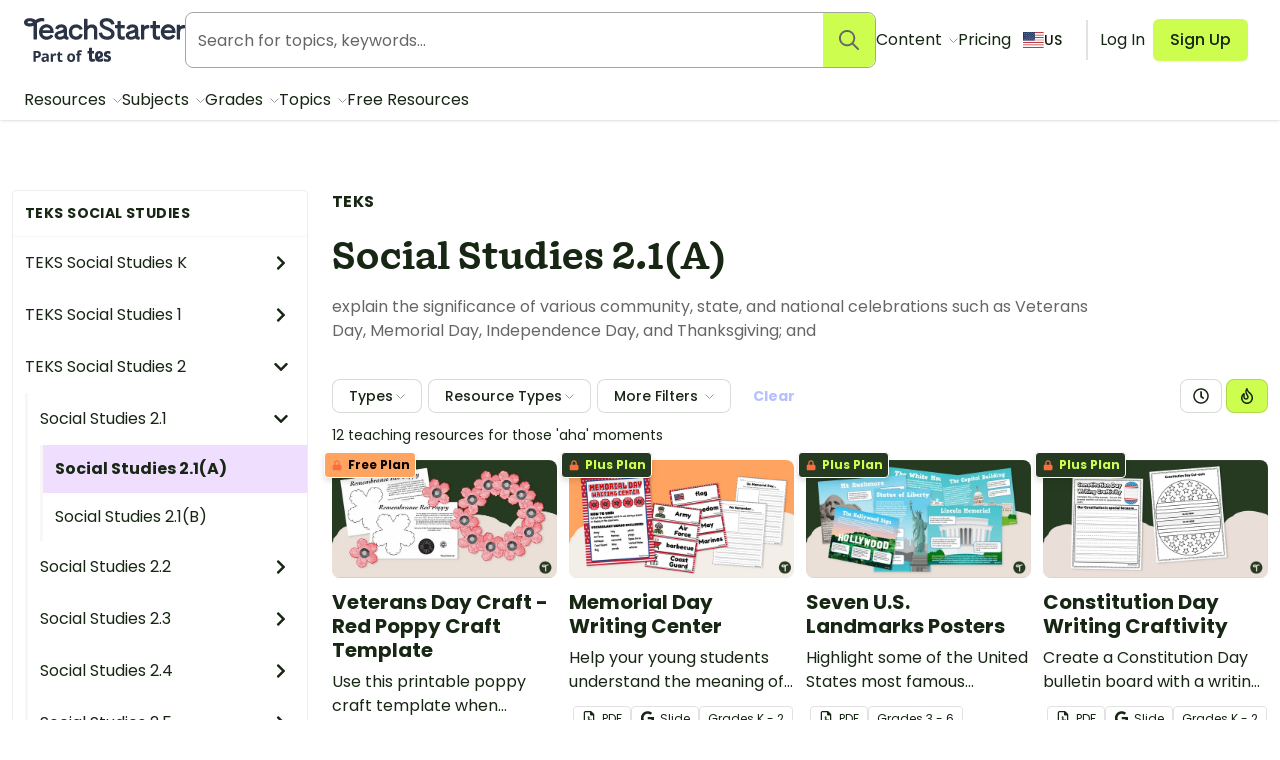

--- FILE ---
content_type: text/html; charset=utf-8
request_url: https://www.teachstarter.com/us/teks/social-studies-2-1a/
body_size: 71617
content:
<!doctype html>
<html data-n-head-ssr lang="en-US" data-n-head="%7B%22lang%22:%7B%22ssr%22:%22en-US%22%7D%7D">
  <head >
    <meta data-n-head="ssr" charset="utf-8"><meta data-n-head="ssr" name="viewport" content="width=device-width, initial-scale=1"><meta data-n-head="ssr" data-hid="og-site_name" property="og:site_name" content="Teach Starter"><meta data-n-head="ssr" data-hid="og-type" property="og:type" content="website"><meta data-n-head="ssr" data-hid="og-image" property="og:image" content="https://www.teachstarter.com/images/share_image.png"><meta data-n-head="ssr" data-hid="google-site-verification-1" name="google-site-verification" content="WsxQUL3UmYon9tVwVOhQ19TRX_y4Jqr8NrGgZe2n3hk"><meta data-n-head="ssr" data-hid="google-site-verification-2" name="google-site-verification" content="KJL4IQGx8tM3t0HDvdFtSkY-RN4d2AywHSwTKrUiRBA"><meta data-n-head="ssr" data-hid="robots:max-image-preview" name="robots" content="max-image-preview:large"><meta data-n-head="ssr" data-hid="sentry-trace" name="sentry-trace" content="d170d0bb1e5944eb8312ca5e756131c9-a9d66e9d4c8e0785-0"><meta data-n-head="ssr" data-hid="sentry-baggage" name="baggage" content="sentry-environment=production,sentry-public_key=f04fc86fbf2f4f95a3045b67080dd0a9,sentry-trace_id=d170d0bb1e5944eb8312ca5e756131c9,sentry-sample_rate=0.1,sentry-sampled=false"><meta data-n-head="ssr" data-hid="title" name="title" content="Social Studies 2.1(A)"><meta data-n-head="ssr" data-hid="description" name="description" content="explain the significance of various community, 
  state, and national celebrations such as Veterans Day, Memorial Day, Independence 
  Day, and..."><meta data-n-head="ssr" data-hid="og-title" property="og:title" content="Social Studies 2.1(A)"><title>Social Studies 2.1(A) | Teach Starter</title><link data-n-head="ssr" rel="icon" type="image/png" href="/favicon.png"><link data-n-head="ssr" rel="search" type="application/opensearchdescription+xml" href="/opensearch.xml" title="Search teaching resources"><link data-n-head="ssr" rel="preconnect" href="https://fonts.googleapis.com"><link data-n-head="ssr" rel="preconnect" href="https://fonts.gstatic.com" crossorigin="true"><link data-n-head="ssr" rel="preload" href="https://fonts.googleapis.com/css2?family=Poppins:ital,wght@0,400;0,500;0,600;0,700;1,400&amp;display=swap" as="style"><link data-n-head="ssr" rel="stylesheet" href="https://fonts.googleapis.com/css2?family=Poppins:ital,wght@0,400;0,500;0,600;0,700;1,400&amp;display=swap"><link data-n-head="ssr" data-hid="canonical" rel="canonical" href="https://www.teachstarter.com/us/teks/social-studies-2-1a/"><script data-n-head="ssr" data-hid="maze" async defer>!function(e,a,t,s){var i,n;try{n=e.sessionStorage.getItem("maze-us")}catch(m){}if(!n){n=new Date().getTime();try{e.sessionStorage.setItem("maze-us",n)}catch(r){}}(i=a.createElement("script")).src=t+"?t="+n+"&apiKey="+s,a.getElementsByTagName("head")[0].appendChild(i),e.mazeUniversalSnippetApiKey=s}(window,document,"https://snippet.maze.co/maze-universal-loader.js","d9b5d7a4-b4f8-473c-8880-7a4e6ebaaf19");</script><script data-n-head="ssr" data-hid="squatch" type="text/javascript" async defer>!function(a,b){a("squatch","https://fast.ssqt.io/squatch-js@2",b)}(function(a,b,c){var d,e,f;c["_"+a]={},c[a]={},c[a].ready=function(b){c["_" + a].ready =  c["_" + a].ready || [];c["_" + a].ready.push(b);},e=document.createElement("script"),e.async=1,e.src=b,f=document.getElementsByTagName("script")[0],f.parentNode.insertBefore(e,f)},this);</script><script data-n-head="ssr" data-hid="gtm-script">if(!window._gtm_init){window._gtm_init=1;(function(w,n,d,m,e,p){w[d]=(w[d]==1||n[d]=='yes'||n[d]==1||n[m]==1||(w[e]&&w[e][p]&&w[e][p]()))?1:0})(window,navigator,'doNotTrack','msDoNotTrack','external','msTrackingProtectionEnabled');(function(w,d,s,l,x,y){w[x]={};w._gtm_inject=function(i){if(w.doNotTrack||w[x][i])return;w[x][i]=1;w[l]=w[l]||[];w[l].push({'gtm.start':new Date().getTime(),event:'gtm.js'});var f=d.getElementsByTagName(s)[0],j=d.createElement(s);j.async=true;j.src='https://www.googletagmanager.com/gtm.js?id='+i;f.parentNode.insertBefore(j,f);}})(window,document,'script','dataLayer','_gtm_ids','_gtm_inject')}</script><script data-n-head="ssr" data-hid="nuxt-jsonld--402dcc40" type="application/ld+json">{"@context":"https://schema.org","@type":"WebSite","@id":"https://www.teachstarter.com/#website","name":"Teach Starter","url":"https://www.teachstarter.com/","potentialAction":{"@type":"SearchAction","target":"https://www.teachstarter.com/search/{search_term_string}/","query-input":"required name=search_term_string"}}</script><script data-n-head="ssr" data-hid="nuxt-jsonld-3f04769e" type="application/ld+json">{"@context":"https://schema.org","@type":"BreadcrumbList","itemListElement":[{"@type":"ListItem","position":1,"item":{"@id":"/us/teks/","name":"Teks"}},{"@type":"ListItem","position":2,"item":{"@id":"/us/teks/social-studies/","name":"TEKS Social Studies"}},{"@type":"ListItem","position":3,"item":{"@id":"/us/teks/social-studies-2/","name":"TEKS Social Studies 2"}},{"@type":"ListItem","position":4,"item":{"@id":"/us/teks/social-studies-2-1/","name":"Social Studies 2.1"}},{"@type":"ListItem","position":5,"item":{"@id":"/us/teks/social-studies-2-1a/","name":"Social Studies 2.1(A)"}}]}</script><link rel="preload" href="/_nuxt/d1451db.modern.js" as="script"><link rel="preload" href="/_nuxt/8ef766e.modern.js" as="script"><link rel="preload" href="/_nuxt/6f5ddec.modern.js" as="script"><link rel="preload" href="/_nuxt/1469b8e.modern.js" as="script"><link rel="preload" href="/_nuxt/52e9a22.modern.js" as="script"><link rel="preload" href="/_nuxt/25ccc7f.modern.js" as="script"><link rel="preload" href="/_nuxt/cb23930.modern.js" as="script"><link rel="preload" href="/_nuxt/757f84e.modern.js" as="script"><link rel="preload" href="/_nuxt/54457c8.modern.js" as="script"><link rel="preload" href="/_nuxt/215f7b8.modern.js" as="script"><style data-vue-ssr-id="568004a2:0 0686246c:0 24927085:0 c2f5d924:0 6b742606:0 d1d8d5b6:0 3151b039:0 74a6b3c0:0 27d0ccc9:0 53f68fc8:0 fc6f135e:0 c1734748:0 66ac7cc0:0">.nuxt-progress{background-color:#cdfd4f;height:2px;left:0;opacity:1;position:fixed;right:0;top:0;transition:width .1s,opacity .4s;width:0;z-index:999999}.nuxt-progress.nuxt-progress-notransition{transition:none}.nuxt-progress-failed{background-color:red}
*,:after,:before{border:0 solid #e2e2e2;box-sizing:border-box}:after,:before{--tw-content:""}html{line-height:1.5;-webkit-text-size-adjust:100%;font-family:Poppins;font-feature-settings:normal;font-variation-settings:normal;-moz-tab-size:4;-o-tab-size:4;tab-size:4}body{line-height:inherit;margin:0}hr{border-top-width:1px;color:inherit;height:0}abbr:where([title]){text-decoration:underline;-webkit-text-decoration:underline dotted;text-decoration:underline dotted}h1,h2,h3,h4,h5,h6{font-size:inherit;font-weight:inherit}a{color:inherit;text-decoration:inherit}b,strong{font-weight:bolder}code,kbd,pre,samp{font-family:ui-monospace,SFMono-Regular,Menlo,Monaco,Consolas,"Liberation Mono","Courier New",monospace;font-feature-settings:normal;font-size:1em;font-variation-settings:normal}small{font-size:80%}sub,sup{font-size:75%;line-height:0;position:relative;vertical-align:baseline}sub{bottom:-.25em}sup{top:-.5em}table{border-collapse:collapse;border-color:inherit;text-indent:0}button,input,optgroup,select,textarea{color:inherit;font-family:inherit;font-feature-settings:inherit;font-size:100%;font-variation-settings:inherit;font-weight:inherit;line-height:inherit;margin:0;padding:0}button,select{text-transform:none}[type=button],[type=reset],[type=submit],button{-webkit-appearance:button;background-color:transparent;background-image:none}:-moz-focusring{outline:auto}:-moz-ui-invalid{box-shadow:none}progress{vertical-align:baseline}::-webkit-inner-spin-button,::-webkit-outer-spin-button{height:auto}[type=search]{-webkit-appearance:textfield;outline-offset:-2px}::-webkit-search-decoration{-webkit-appearance:none}::-webkit-file-upload-button{-webkit-appearance:button;font:inherit}summary{display:list-item}blockquote,dd,dl,figure,h1,h2,h3,h4,h5,h6,hr,p,pre{margin:0}fieldset{margin:0}fieldset,legend{padding:0}menu,ol,ul{list-style:none;margin:0;padding:0}dialog{padding:0}textarea{resize:vertical}input::-moz-placeholder,textarea::-moz-placeholder{color:#a5a6a4;opacity:1}input::placeholder,textarea::placeholder{color:#a5a6a4;opacity:1}[role=button],button{cursor:pointer}:disabled{cursor:default}audio,canvas,embed,iframe,img,object,svg,video{display:block;vertical-align:middle}img,video{height:auto;max-width:100%}[hidden]{display:none}[multiple],[type=date],[type=datetime-local],[type=email],[type=month],[type=number],[type=password],[type=search],[type=tel],[type=text],[type=time],[type=url],[type=week],input:where(:not([type])),select,textarea{-webkit-appearance:none;-moz-appearance:none;appearance:none;background-color:#fff;border-color:#666765;border-radius:0;border-width:1px;font-size:1rem;line-height:1.5rem;padding:.5rem .75rem;--tw-shadow:0 0 transparent}[multiple]:focus,[type=date]:focus,[type=datetime-local]:focus,[type=email]:focus,[type=month]:focus,[type=number]:focus,[type=password]:focus,[type=search]:focus,[type=tel]:focus,[type=text]:focus,[type=time]:focus,[type=url]:focus,[type=week]:focus,input:where(:not([type])):focus,select:focus,textarea:focus{outline:2px solid transparent;outline-offset:2px;--tw-ring-inset:var(--tw-empty,   );--tw-ring-offset-width:0px;--tw-ring-offset-color:#fff;--tw-ring-color:#2563eb;--tw-ring-offset-shadow:var(--tw-ring-inset) 0 0 0 var(--tw-ring-offset-width) var(--tw-ring-offset-color);--tw-ring-shadow:var(--tw-ring-inset) 0 0 0 calc(1px + var(--tw-ring-offset-width)) var(--tw-ring-color);border-color:#2563eb;box-shadow:0 0 0 0 #fff,0 0 0 1px #2563eb,var(--tw-shadow);box-shadow:var(--tw-ring-offset-shadow),var(--tw-ring-shadow),var(--tw-shadow)}input::-moz-placeholder,textarea::-moz-placeholder{color:#666765;opacity:1}input::placeholder,textarea::placeholder{color:#666765;opacity:1}::-webkit-datetime-edit-fields-wrapper{padding:0}::-webkit-date-and-time-value{min-height:1.5em;text-align:inherit}::-webkit-datetime-edit{display:inline-flex}::-webkit-datetime-edit,::-webkit-datetime-edit-day-field,::-webkit-datetime-edit-hour-field,::-webkit-datetime-edit-meridiem-field,::-webkit-datetime-edit-millisecond-field,::-webkit-datetime-edit-minute-field,::-webkit-datetime-edit-month-field,::-webkit-datetime-edit-second-field,::-webkit-datetime-edit-year-field{padding-bottom:0;padding-top:0}select{background-image:url("data:image/svg+xml;charset=utf-8,%3Csvg xmlns='http://www.w3.org/2000/svg' fill='none' viewBox='0 0 20 20'%3E%3Cpath stroke='%23666765' stroke-linecap='round' stroke-linejoin='round' stroke-width='1.5' d='m6 8 4 4 4-4'/%3E%3C/svg%3E");background-position:right .5rem center;background-repeat:no-repeat;background-size:1.5em 1.5em;padding-right:2.5rem;-webkit-print-color-adjust:exact;print-color-adjust:exact}[multiple],[size]:where(select:not([size="1"])){background-image:none;background-position:0 0;background-repeat:repeat;background-size:auto auto;background-size:initial;padding-right:.75rem;-webkit-print-color-adjust:inherit;print-color-adjust:inherit}[type=checkbox],[type=radio]{-webkit-appearance:none;-moz-appearance:none;appearance:none;background-color:#fff;background-origin:border-box;border-color:#666765;border-width:1px;color:#2563eb;display:inline-block;flex-shrink:0;height:1rem;padding:0;-webkit-print-color-adjust:exact;print-color-adjust:exact;-webkit-user-select:none;-moz-user-select:none;user-select:none;vertical-align:middle;width:1rem;--tw-shadow:0 0 transparent}[type=checkbox]{border-radius:0}[type=radio]{border-radius:100%}[type=checkbox]:focus,[type=radio]:focus{outline:2px solid transparent;outline-offset:2px;--tw-ring-inset:var(--tw-empty,   );--tw-ring-offset-width:2px;--tw-ring-offset-color:#fff;--tw-ring-color:#2563eb;--tw-ring-offset-shadow:var(--tw-ring-inset) 0 0 0 var(--tw-ring-offset-width) var(--tw-ring-offset-color);--tw-ring-shadow:var(--tw-ring-inset) 0 0 0 calc(2px + var(--tw-ring-offset-width)) var(--tw-ring-color);box-shadow:0 0 0 2px #fff,0 0 0 4px #2563eb,var(--tw-shadow);box-shadow:var(--tw-ring-offset-shadow),var(--tw-ring-shadow),var(--tw-shadow)}[type=checkbox]:checked,[type=radio]:checked{background-color:currentColor;background-position:50%;background-repeat:no-repeat;background-size:100% 100%;border-color:transparent}[type=checkbox]:checked{background-image:url("data:image/svg+xml;charset=utf-8,%3Csvg xmlns='http://www.w3.org/2000/svg' fill='%23fff' viewBox='0 0 16 16'%3E%3Cpath d='M12.207 4.793a1 1 0 0 1 0 1.414l-5 5a1 1 0 0 1-1.414 0l-2-2a1 1 0 0 1 1.414-1.414L6.5 9.086l4.293-4.293a1 1 0 0 1 1.414 0'/%3E%3C/svg%3E")}@media (forced-colors:active) {[type=checkbox]:checked{-webkit-appearance:auto;-moz-appearance:auto;appearance:auto}}[type=radio]:checked{background-image:url("data:image/svg+xml;charset=utf-8,%3Csvg xmlns='http://www.w3.org/2000/svg' fill='%23fff' viewBox='0 0 16 16'%3E%3Ccircle cx='8' cy='8' r='3'/%3E%3C/svg%3E")}@media (forced-colors:active) {[type=radio]:checked{-webkit-appearance:auto;-moz-appearance:auto;appearance:auto}}[type=checkbox]:checked:focus,[type=checkbox]:checked:hover,[type=radio]:checked:focus,[type=radio]:checked:hover{background-color:currentColor;border-color:transparent}[type=checkbox]:indeterminate{background-color:currentColor;background-image:url("data:image/svg+xml;charset=utf-8,%3Csvg xmlns='http://www.w3.org/2000/svg' fill='none' viewBox='0 0 16 16'%3E%3Cpath stroke='%23fff' stroke-linecap='round' stroke-linejoin='round' stroke-width='2' d='M4 8h8'/%3E%3C/svg%3E");background-position:50%;background-repeat:no-repeat;background-size:100% 100%;border-color:transparent}@media (forced-colors:active) {[type=checkbox]:indeterminate{-webkit-appearance:auto;-moz-appearance:auto;appearance:auto}}[type=checkbox]:indeterminate:focus,[type=checkbox]:indeterminate:hover{background-color:currentColor;border-color:transparent}[type=file]{background:transparent none repeat 0 0/auto auto padding-box border-box scroll;background:initial;border-color:inherit;border-radius:0;border-width:0;font-size:inherit;line-height:inherit;padding:0}[type=file]:focus{outline:1px solid ButtonText;outline:1px auto -webkit-focus-ring-color}*,:after,:before{--tw-border-spacing-x:0;--tw-border-spacing-y:0;--tw-translate-x:0;--tw-translate-y:0;--tw-rotate:0;--tw-skew-x:0;--tw-skew-y:0;--tw-scale-x:1;--tw-scale-y:1;--tw-pan-x: ;--tw-pan-y: ;--tw-pinch-zoom: ;--tw-scroll-snap-strictness:proximity;--tw-gradient-from-position: ;--tw-gradient-via-position: ;--tw-gradient-to-position: ;--tw-ordinal: ;--tw-slashed-zero: ;--tw-numeric-figure: ;--tw-numeric-spacing: ;--tw-numeric-fraction: ;--tw-ring-inset: ;--tw-ring-offset-width:0px;--tw-ring-offset-color:#fff;--tw-ring-color:rgba(59,130,246,.5);--tw-ring-offset-shadow:0 0 transparent;--tw-ring-shadow:0 0 transparent;--tw-shadow:0 0 transparent;--tw-shadow-colored:0 0 transparent;--tw-blur: ;--tw-brightness: ;--tw-contrast: ;--tw-grayscale: ;--tw-hue-rotate: ;--tw-invert: ;--tw-saturate: ;--tw-sepia: ;--tw-drop-shadow: ;--tw-backdrop-blur: ;--tw-backdrop-brightness: ;--tw-backdrop-contrast: ;--tw-backdrop-grayscale: ;--tw-backdrop-hue-rotate: ;--tw-backdrop-invert: ;--tw-backdrop-opacity: ;--tw-backdrop-saturate: ;--tw-backdrop-sepia: }::backdrop{--tw-border-spacing-x:0;--tw-border-spacing-y:0;--tw-translate-x:0;--tw-translate-y:0;--tw-rotate:0;--tw-skew-x:0;--tw-skew-y:0;--tw-scale-x:1;--tw-scale-y:1;--tw-pan-x: ;--tw-pan-y: ;--tw-pinch-zoom: ;--tw-scroll-snap-strictness:proximity;--tw-gradient-from-position: ;--tw-gradient-via-position: ;--tw-gradient-to-position: ;--tw-ordinal: ;--tw-slashed-zero: ;--tw-numeric-figure: ;--tw-numeric-spacing: ;--tw-numeric-fraction: ;--tw-ring-inset: ;--tw-ring-offset-width:0px;--tw-ring-offset-color:#fff;--tw-ring-color:rgba(59,130,246,.5);--tw-ring-offset-shadow:0 0 transparent;--tw-ring-shadow:0 0 transparent;--tw-shadow:0 0 transparent;--tw-shadow-colored:0 0 transparent;--tw-blur: ;--tw-brightness: ;--tw-contrast: ;--tw-grayscale: ;--tw-hue-rotate: ;--tw-invert: ;--tw-saturate: ;--tw-sepia: ;--tw-drop-shadow: ;--tw-backdrop-blur: ;--tw-backdrop-brightness: ;--tw-backdrop-contrast: ;--tw-backdrop-grayscale: ;--tw-backdrop-hue-rotate: ;--tw-backdrop-invert: ;--tw-backdrop-opacity: ;--tw-backdrop-saturate: ;--tw-backdrop-sepia: }.tw-form-checkbox,.tw-form-radio{-webkit-appearance:none;-moz-appearance:none;appearance:none;background-color:#fff;background-origin:border-box;border-color:#666765;border-width:1px;color:#2563eb;display:inline-block;flex-shrink:0;height:1rem;padding:0;-webkit-print-color-adjust:exact;print-color-adjust:exact;-webkit-user-select:none;-moz-user-select:none;user-select:none;vertical-align:middle;width:1rem;--tw-shadow:0 0 transparent}.tw-form-checkbox{border-radius:0}.tw-form-checkbox:focus,.tw-form-radio:focus{outline:2px solid transparent;outline-offset:2px;--tw-ring-inset:var(--tw-empty,   );--tw-ring-offset-width:2px;--tw-ring-offset-color:#fff;--tw-ring-color:#2563eb;--tw-ring-offset-shadow:var(--tw-ring-inset) 0 0 0 var(--tw-ring-offset-width) var(--tw-ring-offset-color);--tw-ring-shadow:var(--tw-ring-inset) 0 0 0 calc(2px + var(--tw-ring-offset-width)) var(--tw-ring-color);box-shadow:0 0 0 2px #fff,0 0 0 4px #2563eb,var(--tw-shadow);box-shadow:var(--tw-ring-offset-shadow),var(--tw-ring-shadow),var(--tw-shadow)}.tw-form-checkbox:checked,.tw-form-radio:checked{background-color:currentColor;background-position:50%;background-repeat:no-repeat;background-size:100% 100%;border-color:transparent}.tw-form-checkbox:checked{background-image:url("data:image/svg+xml;charset=utf-8,%3Csvg xmlns='http://www.w3.org/2000/svg' fill='%23fff' viewBox='0 0 16 16'%3E%3Cpath d='M12.207 4.793a1 1 0 0 1 0 1.414l-5 5a1 1 0 0 1-1.414 0l-2-2a1 1 0 0 1 1.414-1.414L6.5 9.086l4.293-4.293a1 1 0 0 1 1.414 0'/%3E%3C/svg%3E")}@media (forced-colors:active) {.tw-form-checkbox:checked{-webkit-appearance:auto;-moz-appearance:auto;appearance:auto}}.tw-form-checkbox:checked:focus,.tw-form-checkbox:checked:hover,.tw-form-radio:checked:focus,.tw-form-radio:checked:hover{background-color:currentColor;border-color:transparent}.tw-form-checkbox:indeterminate{background-color:currentColor;background-image:url("data:image/svg+xml;charset=utf-8,%3Csvg xmlns='http://www.w3.org/2000/svg' fill='none' viewBox='0 0 16 16'%3E%3Cpath stroke='%23fff' stroke-linecap='round' stroke-linejoin='round' stroke-width='2' d='M4 8h8'/%3E%3C/svg%3E");background-position:50%;background-repeat:no-repeat;background-size:100% 100%;border-color:transparent}@media (forced-colors:active) {.tw-form-checkbox:indeterminate{-webkit-appearance:auto;-moz-appearance:auto;appearance:auto}}.tw-form-checkbox:indeterminate:focus,.tw-form-checkbox:indeterminate:hover{background-color:currentColor;border-color:transparent}.tw-prose{color:var(--tw-prose-body);max-width:75ch}.tw-prose :where(p):not(:where([class~=tw-not-prose],[class~=tw-not-prose] *)){margin-bottom:1.25em;margin-top:1.25em}.tw-prose :where([class~=lead]):not(:where([class~=tw-not-prose],[class~=tw-not-prose] *)){color:var(--tw-prose-lead);font-size:1.25em;line-height:1.6;margin-bottom:1.2em;margin-top:1.2em}.tw-prose :where(a):not(:where([class~=tw-not-prose],[class~=tw-not-prose] *)){color:#4d64ff;font-weight:500;-webkit-text-decoration:none;text-decoration:none}.tw-prose :where(a):not(:where([class~=tw-not-prose],[class~=tw-not-prose] *)):hover{-webkit-text-decoration:underline;text-decoration:underline}.tw-prose :where(strong):not(:where([class~=tw-not-prose],[class~=tw-not-prose] *)){color:var(--tw-prose-bold);font-weight:600}.tw-prose :where(a strong):not(:where([class~=tw-not-prose],[class~=tw-not-prose] *)){color:inherit}.tw-prose :where(blockquote strong):not(:where([class~=tw-not-prose],[class~=tw-not-prose] *)){color:inherit}.tw-prose :where(thead th strong):not(:where([class~=tw-not-prose],[class~=tw-not-prose] *)){color:inherit}.tw-prose :where(ol):not(:where([class~=tw-not-prose],[class~=tw-not-prose] *)){list-style-type:decimal;margin-bottom:1.25em;margin-top:1.25em;padding-left:1.625em}.tw-prose :where(ol[type=A]):not(:where([class~=tw-not-prose],[class~=tw-not-prose] *)){list-style-type:upper-alpha}.tw-prose :where(ol[type=a]):not(:where([class~=tw-not-prose],[class~=tw-not-prose] *)){list-style-type:lower-alpha}.tw-prose :where(ol[type=A s]):not(:where([class~=tw-not-prose],[class~=tw-not-prose] *)){list-style-type:upper-alpha}.tw-prose :where(ol[type=a s]):not(:where([class~=tw-not-prose],[class~=tw-not-prose] *)){list-style-type:lower-alpha}.tw-prose :where(ol[type=I]):not(:where([class~=tw-not-prose],[class~=tw-not-prose] *)){list-style-type:upper-roman}.tw-prose :where(ol[type=i]):not(:where([class~=tw-not-prose],[class~=tw-not-prose] *)){list-style-type:lower-roman}.tw-prose :where(ol[type=I s]):not(:where([class~=tw-not-prose],[class~=tw-not-prose] *)){list-style-type:upper-roman}.tw-prose :where(ol[type=i s]):not(:where([class~=tw-not-prose],[class~=tw-not-prose] *)){list-style-type:lower-roman}.tw-prose :where(ol[type="1"]):not(:where([class~=tw-not-prose],[class~=tw-not-prose] *)){list-style-type:decimal}.tw-prose :where(ul):not(:where([class~=tw-not-prose],[class~=tw-not-prose] *)){list-style-type:disc;margin-bottom:1.25em;margin-top:1.25em;padding-left:1.625em}.tw-prose :where(ol>li):not(:where([class~=tw-not-prose],[class~=tw-not-prose] *))::marker{color:var(--tw-prose-counters);font-weight:400}.tw-prose :where(ul>li):not(:where([class~=tw-not-prose],[class~=tw-not-prose] *))::marker{color:var(--tw-prose-bullets)}.tw-prose :where(dt):not(:where([class~=tw-not-prose],[class~=tw-not-prose] *)){color:var(--tw-prose-headings);font-weight:600;margin-top:1.25em}.tw-prose :where(hr):not(:where([class~=tw-not-prose],[class~=tw-not-prose] *)){border-color:var(--tw-prose-hr);border-top-width:1px;margin-bottom:3em;margin-top:3em}.tw-prose :where(blockquote):not(:where([class~=tw-not-prose],[class~=tw-not-prose] *)){border-left-color:var(--tw-prose-quote-borders);border-left-width:.25rem;color:var(--tw-prose-quotes);font-style:normal;font-weight:500;margin-bottom:1.6em;margin-top:1.6em;padding-left:1em;quotes:"\201C""\201D""\2018""\2019"}.tw-prose :where(blockquote p:first-of-type):not(:where([class~=tw-not-prose],[class~=tw-not-prose] *)):before{content:none}.tw-prose :where(blockquote p:last-of-type):not(:where([class~=tw-not-prose],[class~=tw-not-prose] *)):after{content:close-quote}.tw-prose :where(h1):not(:where([class~=tw-not-prose],[class~=tw-not-prose] *)){color:var(--tw-prose-headings);font-size:2.25em;font-weight:800;line-height:1.1111111;margin-bottom:.8888889em;margin-top:0}.tw-prose :where(h1 strong):not(:where([class~=tw-not-prose],[class~=tw-not-prose] *)){color:inherit;font-weight:900}.tw-prose :where(h2):not(:where([class~=tw-not-prose],[class~=tw-not-prose] *)){color:var(--tw-prose-headings);font-size:1.5em;font-weight:700;line-height:1.3333333;margin-bottom:1em;margin-top:2em}.tw-prose :where(h2 strong):not(:where([class~=tw-not-prose],[class~=tw-not-prose] *)){color:inherit;font-weight:800}.tw-prose :where(h3):not(:where([class~=tw-not-prose],[class~=tw-not-prose] *)){color:var(--tw-prose-headings);font-size:1.25em;font-weight:600;line-height:1.6;margin-bottom:.6em;margin-top:1.6em}.tw-prose :where(h3 strong):not(:where([class~=tw-not-prose],[class~=tw-not-prose] *)){color:inherit;font-weight:700}.tw-prose :where(h4):not(:where([class~=tw-not-prose],[class~=tw-not-prose] *)){color:var(--tw-prose-headings);font-weight:600;line-height:1.5;margin-bottom:.5em;margin-top:1.5em}.tw-prose :where(h4 strong):not(:where([class~=tw-not-prose],[class~=tw-not-prose] *)){color:inherit;font-weight:700}.tw-prose :where(img):not(:where([class~=tw-not-prose],[class~=tw-not-prose] *)){margin-bottom:2em;margin-top:2em}.tw-prose :where(picture):not(:where([class~=tw-not-prose],[class~=tw-not-prose] *)){display:block;margin-bottom:2em;margin-top:2em}.tw-prose :where(kbd):not(:where([class~=tw-not-prose],[class~=tw-not-prose] *)){border-radius:.3125rem;box-shadow:0 0 0 1px rgb(var(--tw-prose-kbd-shadows)/10%),0 3px 0 rgb(var(--tw-prose-kbd-shadows)/10%);color:var(--tw-prose-kbd);font-family:inherit;font-size:.875em;font-weight:500;padding:.1875em .375em}.tw-prose :where(code):not(:where([class~=tw-not-prose],[class~=tw-not-prose] *)){color:var(--tw-prose-code);font-size:.875em;font-weight:600}.tw-prose :where(code):not(:where([class~=tw-not-prose],[class~=tw-not-prose] *)):before{content:"`"}.tw-prose :where(code):not(:where([class~=tw-not-prose],[class~=tw-not-prose] *)):after{content:"`"}.tw-prose :where(a code):not(:where([class~=tw-not-prose],[class~=tw-not-prose] *)){color:inherit}.tw-prose :where(h1 code):not(:where([class~=tw-not-prose],[class~=tw-not-prose] *)){color:inherit}.tw-prose :where(h2 code):not(:where([class~=tw-not-prose],[class~=tw-not-prose] *)){color:inherit;font-size:.875em}.tw-prose :where(h3 code):not(:where([class~=tw-not-prose],[class~=tw-not-prose] *)){color:inherit;font-size:.9em}.tw-prose :where(h4 code):not(:where([class~=tw-not-prose],[class~=tw-not-prose] *)){color:inherit}.tw-prose :where(blockquote code):not(:where([class~=tw-not-prose],[class~=tw-not-prose] *)){color:inherit}.tw-prose :where(thead th code):not(:where([class~=tw-not-prose],[class~=tw-not-prose] *)){color:inherit}.tw-prose :where(pre):not(:where([class~=tw-not-prose],[class~=tw-not-prose] *)){background-color:var(--tw-prose-pre-bg);border-radius:.375rem;color:var(--tw-prose-pre-code);font-size:.875em;font-weight:400;line-height:1.7142857;margin-bottom:1.7142857em;margin-top:1.7142857em;overflow-x:auto;padding:.8571429em 1.1428571em}.tw-prose :where(pre code):not(:where([class~=tw-not-prose],[class~=tw-not-prose] *)){background-color:transparent;border-radius:0;border-width:0;color:inherit;font-family:inherit;font-size:inherit;font-weight:inherit;line-height:inherit;padding:0}.tw-prose :where(pre code):not(:where([class~=tw-not-prose],[class~=tw-not-prose] *)):before{content:none}.tw-prose :where(pre code):not(:where([class~=tw-not-prose],[class~=tw-not-prose] *)):after{content:none}.tw-prose :where(table):not(:where([class~=tw-not-prose],[class~=tw-not-prose] *)){font-size:.875em;line-height:1.7142857;margin-bottom:2em;margin-top:2em;table-layout:auto;text-align:left;width:100%}.tw-prose :where(thead):not(:where([class~=tw-not-prose],[class~=tw-not-prose] *)){border-bottom-color:var(--tw-prose-th-borders);border-bottom-width:1px}.tw-prose :where(thead th):not(:where([class~=tw-not-prose],[class~=tw-not-prose] *)){color:var(--tw-prose-headings);font-weight:600;padding-bottom:.5714286em;padding-left:.5714286em;padding-right:.5714286em;vertical-align:bottom}.tw-prose :where(tbody tr):not(:where([class~=tw-not-prose],[class~=tw-not-prose] *)){border-bottom-color:var(--tw-prose-td-borders);border-bottom-width:1px}.tw-prose :where(tbody tr:last-child):not(:where([class~=tw-not-prose],[class~=tw-not-prose] *)){border-bottom-width:0}.tw-prose :where(tbody td):not(:where([class~=tw-not-prose],[class~=tw-not-prose] *)){vertical-align:baseline}.tw-prose :where(tfoot):not(:where([class~=tw-not-prose],[class~=tw-not-prose] *)){border-top-color:var(--tw-prose-th-borders);border-top-width:1px}.tw-prose :where(tfoot td):not(:where([class~=tw-not-prose],[class~=tw-not-prose] *)){vertical-align:top}.tw-prose :where(figure>*):not(:where([class~=tw-not-prose],[class~=tw-not-prose] *)){margin-bottom:0;margin-top:0}.tw-prose :where(figcaption):not(:where([class~=tw-not-prose],[class~=tw-not-prose] *)){color:var(--tw-prose-captions);font-size:.875em;line-height:1.4285714;margin-top:.8571429em}.tw-prose{--tw-prose-body:#666765;--tw-prose-headings:#101b0e;--tw-prose-lead:#4b5563;--tw-prose-links:#111827;--tw-prose-bold:#111827;--tw-prose-counters:#6b7280;--tw-prose-bullets:#666765;--tw-prose-hr:#e5e7eb;--tw-prose-quotes:#666765;--tw-prose-quote-borders:#e5e7eb;--tw-prose-captions:#6b7280;--tw-prose-kbd:#111827;--tw-prose-kbd-shadows:17 24 39;--tw-prose-code:#111827;--tw-prose-pre-code:#e5e7eb;--tw-prose-pre-bg:#1f2937;--tw-prose-th-borders:#d1d5db;--tw-prose-td-borders:#e5e7eb;--tw-prose-invert-body:#d1d5db;--tw-prose-invert-headings:#fff;--tw-prose-invert-lead:#9ca3af;--tw-prose-invert-links:#fff;--tw-prose-invert-bold:#fff;--tw-prose-invert-counters:#9ca3af;--tw-prose-invert-bullets:#4b5563;--tw-prose-invert-hr:#374151;--tw-prose-invert-quotes:#f3f4f6;--tw-prose-invert-quote-borders:#374151;--tw-prose-invert-captions:#9ca3af;--tw-prose-invert-kbd:#fff;--tw-prose-invert-kbd-shadows:255 255 255;--tw-prose-invert-code:#fff;--tw-prose-invert-pre-code:#d1d5db;--tw-prose-invert-pre-bg:rgba(0,0,0,.5);--tw-prose-invert-th-borders:#4b5563;--tw-prose-invert-td-borders:#374151;font-size:1rem;line-height:1.75}.tw-prose :where(picture>img):not(:where([class~=tw-not-prose],[class~=tw-not-prose] *)){margin-bottom:0;margin-top:0}.tw-prose :where(video):not(:where([class~=tw-not-prose],[class~=tw-not-prose] *)){margin:0}.tw-prose :where(li):not(:where([class~=tw-not-prose],[class~=tw-not-prose] *)){margin-bottom:.5em;margin-top:.5em}.tw-prose :where(ol>li):not(:where([class~=tw-not-prose],[class~=tw-not-prose] *)){padding-left:.375em}.tw-prose :where(ul>li):not(:where([class~=tw-not-prose],[class~=tw-not-prose] *)){padding-left:.375em}.tw-prose :where(.tw-prose>ul>li p):not(:where([class~=tw-not-prose],[class~=tw-not-prose] *)){margin-bottom:.75em;margin-top:.75em}.tw-prose :where(.tw-prose>ul>li>:first-child):not(:where([class~=tw-not-prose],[class~=tw-not-prose] *)){margin-top:1.25em}.tw-prose :where(.tw-prose>ul>li>:last-child):not(:where([class~=tw-not-prose],[class~=tw-not-prose] *)){margin-bottom:1.25em}.tw-prose :where(.tw-prose>ol>li>:first-child):not(:where([class~=tw-not-prose],[class~=tw-not-prose] *)){margin-top:1.25em}.tw-prose :where(.tw-prose>ol>li>:last-child):not(:where([class~=tw-not-prose],[class~=tw-not-prose] *)){margin-bottom:1.25em}.tw-prose :where(ul ul,ul ol,ol ul,ol ol):not(:where([class~=tw-not-prose],[class~=tw-not-prose] *)){margin-bottom:.75em;margin-top:.75em}.tw-prose :where(dl):not(:where([class~=tw-not-prose],[class~=tw-not-prose] *)){margin-bottom:1.25em;margin-top:1.25em}.tw-prose :where(dd):not(:where([class~=tw-not-prose],[class~=tw-not-prose] *)){margin-top:.5em;padding-left:1.625em}.tw-prose :where(hr+*):not(:where([class~=tw-not-prose],[class~=tw-not-prose] *)){margin-top:0}.tw-prose :where(h2+*):not(:where([class~=tw-not-prose],[class~=tw-not-prose] *)){margin-top:0}.tw-prose :where(h3+*):not(:where([class~=tw-not-prose],[class~=tw-not-prose] *)){margin-top:0}.tw-prose :where(h4+*):not(:where([class~=tw-not-prose],[class~=tw-not-prose] *)){margin-top:0}.tw-prose :where(thead th:first-child):not(:where([class~=tw-not-prose],[class~=tw-not-prose] *)){padding-left:0}.tw-prose :where(thead th:last-child):not(:where([class~=tw-not-prose],[class~=tw-not-prose] *)){padding-right:0}.tw-prose :where(tbody td,tfoot td):not(:where([class~=tw-not-prose],[class~=tw-not-prose] *)){padding:.5714286em}.tw-prose :where(tbody td:first-child,tfoot td:first-child):not(:where([class~=tw-not-prose],[class~=tw-not-prose] *)){padding-left:0}.tw-prose :where(tbody td:last-child,tfoot td:last-child):not(:where([class~=tw-not-prose],[class~=tw-not-prose] *)){padding-right:0}.tw-prose :where(figure):not(:where([class~=tw-not-prose],[class~=tw-not-prose] *)){margin-bottom:2em;margin-top:2em}.tw-prose :where(.tw-prose>:first-child):not(:where([class~=tw-not-prose],[class~=tw-not-prose] *)){margin-top:0}.tw-prose :where(.tw-prose>:last-child):not(:where([class~=tw-not-prose],[class~=tw-not-prose] *)){margin-bottom:0}.tw-prose :where(blockquote p:first-of-type):not(:where([class~=tw-not-prose],[class~=tw-not-prose] *)):after{content:none}.tw-prose :where(blockquote p):not(:where([class~=tw-not-prose],[class~=tw-not-prose] *)){margin-bottom:1.25em;margin-top:0}.tw-prose :where(blockquote p:last-of-type):not(:where([class~=tw-not-prose],[class~=tw-not-prose] *)){margin-bottom:0}.tw-prose :where(blockquote em):not(:where([class~=tw-not-prose],[class~=tw-not-prose] *)){font-style:normal}.tw-visible{visibility:visible}.tw-invisible{visibility:hidden}.tw-collapse{visibility:collapse}.tw-fixed{position:fixed}.\!tw-absolute{position:absolute!important}.tw-absolute{position:absolute}.\!tw-relative{position:relative!important}.tw-relative{position:relative}.tw-sticky{position:sticky}.tw-inset-0{left:0;right:0}.tw-inset-0,.tw-inset-y-0{bottom:0;top:0}.\!tw-top-12{top:3rem!important}.-tw-left-96{left:-24rem}.tw--left-2{left:-.5rem}.tw--top-2{top:-.5rem}.tw-bottom-0{bottom:0}.tw-left-0{left:0}.tw-left-\[-0\.5rem\]{left:-.5rem}.tw-right-0{right:0}.tw-right-1{right:.25rem}.tw-right-6{right:1.5rem}.tw-top-0{top:0}.tw-top-2{top:.5rem}.tw-top-32{top:8rem}.tw-top-\[-0\.5rem\]{top:-.5rem}.tw-top-\[11vh\]{top:11vh}.tw-top-full{top:100%}.\!tw-z-\[5\]{z-index:5!important}.tw-z-10{z-index:10}.tw-z-\[100\]{z-index:100}.tw-z-\[101\]{z-index:101}.tw-z-\[102\]{z-index:102}.tw-z-\[1\]{z-index:1}.tw-z-\[5\]{z-index:5}.tw-z-\[9\]{z-index:9}.tw-order-1{order:1}.tw-order-2{order:2}.tw-order-3{order:3}.tw-order-4{order:4}.tw-order-5{order:5}.tw-order-6{order:6}.tw-order-7{order:7}.tw-col-span-5{grid-column:span 5/span 5}.\!tw-m-0{margin:0!important}.\!tw-m-auto{margin:auto!important}.tw-m-0{margin:0}.tw-m-2{margin:.5rem}.tw-m-4{margin:1rem}.tw-m-6{margin:1.5rem}.tw-m-8{margin:2rem}.tw-m-auto{margin:auto}.tw-m-px{margin:1px}.\!tw-mx-3{margin-left:.75rem!important;margin-right:.75rem!important}.\!tw-mx-auto{margin-left:auto!important;margin-right:auto!important}.\!tw-my-0{margin-bottom:0!important;margin-top:0!important}.\!tw-my-1{margin-bottom:.25rem!important;margin-top:.25rem!important}.tw--mx-4{margin-left:-1rem;margin-right:-1rem}.tw--my-2{margin-bottom:-.5rem;margin-top:-.5rem}.tw-mx-0{margin-left:0;margin-right:0}.tw-mx-1{margin-left:.25rem;margin-right:.25rem}.tw-mx-10{margin-left:2.5rem;margin-right:2.5rem}.tw-mx-2{margin-left:.5rem;margin-right:.5rem}.tw-mx-3{margin-left:.75rem;margin-right:.75rem}.tw-mx-4{margin-left:1rem;margin-right:1rem}.tw-mx-5{margin-left:1.25rem;margin-right:1.25rem}.tw-mx-6{margin-left:1.5rem;margin-right:1.5rem}.tw-mx-\[-0\.75rem\]{margin-left:-.75rem;margin-right:-.75rem}.tw-mx-auto{margin-left:auto;margin-right:auto}.tw-my-0{margin-bottom:0;margin-top:0}.tw-my-1{margin-bottom:.25rem;margin-top:.25rem}.tw-my-10{margin-bottom:2.5rem;margin-top:2.5rem}.tw-my-16{margin-bottom:4rem;margin-top:4rem}.tw-my-2{margin-bottom:.5rem;margin-top:.5rem}.tw-my-4{margin-bottom:1rem;margin-top:1rem}.tw-my-5{margin-bottom:1.25rem;margin-top:1.25rem}.tw-my-6{margin-bottom:1.5rem;margin-top:1.5rem}.tw-my-8{margin-bottom:2rem;margin-top:2rem}.tw-my-auto{margin-bottom:auto;margin-top:auto}.\!tw-mb-0{margin-bottom:0!important}.\!tw-mb-0\.5{margin-bottom:.125rem!important}.\!tw-mb-2{margin-bottom:.5rem!important}.\!tw-mb-4{margin-bottom:1rem!important}.\!tw-mb-8{margin-bottom:2rem!important}.\!tw-ml-0{margin-left:0!important}.\!tw-ml-2{margin-left:.5rem!important}.\!tw-mr-0{margin-right:0!important}.\!tw-mr-1{margin-right:.25rem!important}.\!tw-mr-1\.5{margin-right:.375rem!important}.\!tw-mr-2{margin-right:.5rem!important}.\!tw-mr-3{margin-right:.75rem!important}.\!tw-mt-0{margin-top:0!important}.\!tw-mt-3{margin-top:.75rem!important}.\!tw-mt-8{margin-top:2rem!important}.-tw-ml-1{margin-left:-.25rem}.-tw-ml-12{margin-left:-3rem}.-tw-ml-16{margin-left:-4rem}.-tw-mt-4{margin-top:-1rem}.-tw-mt-6{margin-top:-1.5rem}.-tw-mt-px{margin-top:-1px}.tw--ml-1{margin-left:-.25rem}.tw-mb-0{margin-bottom:0}.tw-mb-1{margin-bottom:.25rem}.tw-mb-10{margin-bottom:2.5rem}.tw-mb-12{margin-bottom:3rem}.tw-mb-16{margin-bottom:4rem}.tw-mb-2{margin-bottom:.5rem}.tw-mb-2\.5{margin-bottom:.625rem}.tw-mb-3{margin-bottom:.75rem}.tw-mb-4{margin-bottom:1rem}.tw-mb-5{margin-bottom:1.25rem}.tw-mb-6{margin-bottom:1.5rem}.tw-mb-8{margin-bottom:2rem}.tw-mb-\[0\.4375rem\]{margin-bottom:.4375rem}.tw-ml-0{margin-left:0}.tw-ml-1{margin-left:.25rem}.tw-ml-1\.5{margin-left:.375rem}.tw-ml-16{margin-left:4rem}.tw-ml-2{margin-left:.5rem}.tw-ml-3{margin-left:.75rem}.tw-ml-4{margin-left:1rem}.tw-ml-6{margin-left:1.5rem}.tw-ml-8{margin-left:2rem}.tw-ml-auto{margin-left:auto}.tw-mr-0{margin-right:0}.tw-mr-1{margin-right:.25rem}.tw-mr-1\.5{margin-right:.375rem}.tw-mr-2{margin-right:.5rem}.tw-mr-3{margin-right:.75rem}.tw-mr-4{margin-right:1rem}.tw-mr-5{margin-right:1.25rem}.tw-mr-6{margin-right:1.5rem}.tw-mt-0{margin-top:0}.tw-mt-0\.5{margin-top:.125rem}.tw-mt-1{margin-top:.25rem}.tw-mt-1\.5{margin-top:.375rem}.tw-mt-10{margin-top:2.5rem}.tw-mt-12{margin-top:3rem}.tw-mt-2{margin-top:.5rem}.tw-mt-3{margin-top:.75rem}.tw-mt-4{margin-top:1rem}.tw-mt-5{margin-top:1.25rem}.tw-mt-6{margin-top:1.5rem}.tw-mt-8{margin-top:2rem}.tw-mt-9{margin-top:2.25rem}.tw-mt-\[0\.6875rem\]{margin-top:.6875rem}.tw-box-content{box-sizing:content-box}.tw-line-clamp-1{-webkit-line-clamp:1}.tw-line-clamp-1,.tw-line-clamp-2{display:-webkit-box;overflow:hidden;-webkit-box-orient:vertical}.tw-line-clamp-2{-webkit-line-clamp:2}.tw-line-clamp-3{-webkit-line-clamp:3}.tw-line-clamp-3,.tw-line-clamp-4{display:-webkit-box;overflow:hidden;-webkit-box-orient:vertical}.tw-line-clamp-4{-webkit-line-clamp:4}.tw-line-clamp-5{display:-webkit-box;overflow:hidden;-webkit-box-orient:vertical;-webkit-line-clamp:5}.tw-line-clamp-none{display:block;overflow:visible;-webkit-box-orient:horizontal;-webkit-line-clamp:none}.\!tw-block{display:block!important}.tw-block{display:block}.\!tw-inline-block{display:inline-block!important}.tw-inline-block{display:inline-block}.tw-inline{display:inline}.tw-flex{display:flex}.\!tw-inline-flex{display:inline-flex!important}.tw-inline-flex{display:inline-flex}.tw-grid{display:grid}.tw-contents{display:contents}.tw-hidden{display:none}.\!tw-h-12{height:3rem!important}.\!tw-h-3{height:.75rem!important}.\!tw-h-3\.5{height:.875rem!important}.\!tw-h-4{height:1rem!important}.\!tw-h-8{height:2rem!important}.\!tw-h-\[3\.0625rem\]{height:3.0625rem!important}.\!tw-h-auto{height:auto!important}.\!tw-h-full{height:100%!important}.tw-h-0{height:0}.tw-h-0\.5{height:.125rem}.tw-h-10{height:2.5rem}.tw-h-12{height:3rem}.tw-h-14{height:3.5rem}.tw-h-2{height:.5rem}.tw-h-20{height:5rem}.tw-h-24{height:6rem}.tw-h-3{height:.75rem}.tw-h-4{height:1rem}.tw-h-48{height:12rem}.tw-h-5{height:1.25rem}.tw-h-6{height:1.5rem}.tw-h-64{height:16rem}.tw-h-8{height:2rem}.tw-h-80{height:20rem}.tw-h-\[19\.5rem\]{height:19.5rem}.tw-h-\[2\.5rem\]{height:2.5rem}.tw-h-\[3\.25rem\]{height:3.25rem}.tw-h-auto{height:auto}.tw-h-fit{height:-moz-fit-content;height:fit-content}.tw-h-full{height:100%}.tw-h-min{height:-moz-min-content;height:min-content}.tw-h-screen{height:100vh}.tw-max-h-56{max-height:14rem}.tw-max-h-80{max-height:20rem}.tw-max-h-\[21\.5rem\]{max-height:21.5rem}.tw-max-h-\[90vh\]{max-height:90vh}.tw-min-h-\[3\.625rem\]{min-height:3.625rem}.tw-min-h-screen{min-height:100vh}.\!tw-w-12{width:3rem!important}.\!tw-w-3{width:.75rem!important}.\!tw-w-4{width:1rem!important}.\!tw-w-8{width:2rem!important}.\!tw-w-\[15\.5rem\]{width:15.5rem!important}.\!tw-w-\[15\.75rem\]{width:15.75rem!important}.\!tw-w-\[17\.75rem\]{width:17.75rem!important}.\!tw-w-full{width:100%!important}.tw-w-1\/5{width:20%}.tw-w-1\/6{width:16.666667%}.tw-w-10{width:2.5rem}.tw-w-10\/12{width:83.333333%}.tw-w-11{width:2.75rem}.tw-w-11\/12{width:91.666667%}.tw-w-12{width:3rem}.tw-w-3{width:.75rem}.tw-w-3\/5{width:60%}.tw-w-32{width:8rem}.tw-w-4{width:1rem}.tw-w-44{width:11rem}.tw-w-48{width:12rem}.tw-w-5{width:1.25rem}.tw-w-6{width:1.5rem}.tw-w-8{width:2rem}.tw-w-80{width:20rem}.tw-w-9\/12{width:75%}.tw-w-\[10rem\]{width:10rem}.tw-w-\[33vw\]{width:33vw}.tw-w-\[34vw\]{width:34vw}.tw-w-\[39rem\]{width:39rem}.tw-w-\[7\.375rem\]{width:7.375rem}.tw-w-auto{width:auto}.tw-w-fit{width:-moz-fit-content;width:fit-content}.tw-w-full{width:100%}.tw-w-max{width:-moz-max-content;width:max-content}.tw-w-px{width:1px}.tw-w-screen{width:100vw}.\!tw-min-w-\[5\.6rem\]{min-width:5.6rem!important}.tw-min-w-\[18rem\]{min-width:18rem}.tw-min-w-\[2\.5rem\]{min-width:2.5rem}.tw-min-w-\[200px\]{min-width:200px}.tw-min-w-\[5rem\]{min-width:5rem}.tw-min-w-full{min-width:100%}.\!tw-max-w-fit{max-width:-moz-fit-content!important;max-width:fit-content!important}.\!tw-max-w-full{max-width:100%!important}.tw-max-w-2xl{max-width:42rem}.tw-max-w-6xl{max-width:72rem}.tw-max-w-7xl{max-width:80rem}.tw-max-w-8xl{max-width:90rem}.tw-max-w-\[100rem\]{max-width:100rem}.tw-max-w-\[15\.5rem\]{max-width:15.5rem}.tw-max-w-\[15rem\]{max-width:15rem}.tw-max-w-\[18rem\]{max-width:18rem}.tw-max-w-\[21rem\]{max-width:21rem}.tw-max-w-\[35rem\]{max-width:35rem}.tw-max-w-\[47rem\]{max-width:47rem}.tw-max-w-\[53rem\]{max-width:53rem}.tw-max-w-\[68rem\]{max-width:68rem}.tw-max-w-\[71\.75rem\]{max-width:71.75rem}.tw-max-w-\[8\.75rem\]{max-width:8.75rem}.tw-max-w-\[8rem\]{max-width:8rem}.tw-max-w-fit{max-width:-moz-fit-content;max-width:fit-content}.tw-max-w-full{max-width:100%}.tw-max-w-lg{max-width:32rem}.tw-max-w-md{max-width:28rem}.tw-max-w-none{max-width:none}.tw-max-w-screen-2xl{max-width:1536px}.tw-max-w-xl{max-width:36rem}.tw-max-w-xs{max-width:20rem}.tw-flex-1{flex:1 1 0%}.tw-flex-auto{flex:1 1 auto}.tw-flex-none{flex:none}.tw-flex-shrink-0{flex-shrink:0}.tw-grow{flex-grow:1}.tw-table-fixed{table-layout:fixed}.tw-border-spacing-0{--tw-border-spacing-x:0px;--tw-border-spacing-y:0px;border-spacing:0;border-spacing:var(--tw-border-spacing-x) var(--tw-border-spacing-y)}.tw-origin-top-right{transform-origin:top right}.-tw-rotate-2{--tw-rotate:-2deg;transform:translate(var(--tw-translate-x),var(--tw-translate-y)) rotate(-2deg) skewX(var(--tw-skew-x)) skewY(var(--tw-skew-y)) scaleX(var(--tw-scale-x)) scaleY(var(--tw-scale-y));transform:translate(var(--tw-translate-x),var(--tw-translate-y)) rotate(var(--tw-rotate)) skewX(var(--tw-skew-x)) skewY(var(--tw-skew-y)) scaleX(var(--tw-scale-x)) scaleY(var(--tw-scale-y))}.tw--rotate-3{--tw-rotate:-3deg;transform:translate(var(--tw-translate-x),var(--tw-translate-y)) rotate(-3deg) skewX(var(--tw-skew-x)) skewY(var(--tw-skew-y)) scaleX(var(--tw-scale-x)) scaleY(var(--tw-scale-y));transform:translate(var(--tw-translate-x),var(--tw-translate-y)) rotate(var(--tw-rotate)) skewX(var(--tw-skew-x)) skewY(var(--tw-skew-y)) scaleX(var(--tw-scale-x)) scaleY(var(--tw-scale-y))}.tw-rotate-\[-5deg\]{--tw-rotate:-5deg;transform:translate(var(--tw-translate-x),var(--tw-translate-y)) rotate(-5deg) skewX(var(--tw-skew-x)) skewY(var(--tw-skew-y)) scaleX(var(--tw-scale-x)) scaleY(var(--tw-scale-y));transform:translate(var(--tw-translate-x),var(--tw-translate-y)) rotate(var(--tw-rotate)) skewX(var(--tw-skew-x)) skewY(var(--tw-skew-y)) scaleX(var(--tw-scale-x)) scaleY(var(--tw-scale-y))}.\!tw-cursor-not-allowed{cursor:not-allowed!important}.tw-cursor-default{cursor:default}.tw-cursor-not-allowed{cursor:not-allowed}.tw-cursor-pointer{cursor:pointer}.tw-list-disc{list-style-type:disc}.tw-list-none{list-style-type:none}.tw-appearance-none{-webkit-appearance:none;-moz-appearance:none;appearance:none}.tw-columns-2{-moz-columns:2;column-count:2}.tw-grid-cols-1{grid-template-columns:repeat(1,minmax(0,1fr))}.tw-grid-cols-2{grid-template-columns:repeat(2,minmax(0,1fr))}.tw-grid-cols-5{grid-template-columns:repeat(5,minmax(0,1fr))}.tw-flex-row{flex-direction:row}.tw-flex-col{flex-direction:column}.tw-flex-col-reverse{flex-direction:column-reverse}.tw-flex-wrap{flex-wrap:wrap}.tw-content-center{align-content:center}.\!tw-items-start{align-items:flex-start!important}.tw-items-start{align-items:flex-start}.tw-items-center{align-items:center}.\!tw-items-baseline{align-items:baseline!important}.tw-justify-start{justify-content:flex-start}.tw-justify-end{justify-content:flex-end}.tw-justify-center{justify-content:center}.tw-justify-between{justify-content:space-between}.tw-justify-around{justify-content:space-around}.tw-gap-1{gap:.25rem}.tw-gap-2{gap:.5rem}.tw-gap-2\.5{gap:.625rem}.tw-gap-4{gap:1rem}.tw-gap-5{gap:1.25rem}.tw-gap-6{gap:1.5rem}.tw-gap-8{gap:2rem}.tw-gap-x-2{-moz-column-gap:.5rem;column-gap:.5rem}.tw-gap-x-4{-moz-column-gap:1rem;column-gap:1rem}.tw-gap-x-8{-moz-column-gap:2rem;column-gap:2rem}.tw-space-y-1>:not([hidden])~:not([hidden]){--tw-space-y-reverse:0;margin-bottom:0;margin-bottom:calc(.25rem*var(--tw-space-y-reverse));margin-top:.25rem;margin-top:calc(.25rem*(1 - var(--tw-space-y-reverse)))}.tw-space-y-2>:not([hidden])~:not([hidden]){--tw-space-y-reverse:0;margin-bottom:0;margin-bottom:calc(.5rem*var(--tw-space-y-reverse));margin-top:.5rem;margin-top:calc(.5rem*(1 - var(--tw-space-y-reverse)))}.tw-space-y-5>:not([hidden])~:not([hidden]){--tw-space-y-reverse:0;margin-bottom:0;margin-bottom:calc(1.25rem*var(--tw-space-y-reverse));margin-top:1.25rem;margin-top:calc(1.25rem*(1 - var(--tw-space-y-reverse)))}.tw-space-y-6>:not([hidden])~:not([hidden]){--tw-space-y-reverse:0;margin-bottom:0;margin-bottom:calc(1.5rem*var(--tw-space-y-reverse));margin-top:1.5rem;margin-top:calc(1.5rem*(1 - var(--tw-space-y-reverse)))}.tw-divide-y>:not([hidden])~:not([hidden]){--tw-divide-y-reverse:0;border-bottom-width:0;border-bottom-width:calc(1px*var(--tw-divide-y-reverse));border-top-width:1px;border-top-width:calc(1px*(1 - var(--tw-divide-y-reverse)))}.tw-divide-gray-200>:not([hidden])~:not([hidden]){--tw-divide-opacity:1;border-color:#e2e2e2;border-color:rgba(226,226,226,var(--tw-divide-opacity))}.tw-self-start{align-self:flex-start}.tw-self-end{align-self:flex-end}.tw-self-center{align-self:center}.tw-overflow-auto{overflow:auto}.tw-overflow-hidden{overflow:hidden}.tw-overflow-x-auto{overflow-x:auto}.\!tw-overflow-y-auto{overflow-y:auto!important}.tw-overflow-y-auto{overflow-y:auto}.tw-overflow-x-hidden{overflow-x:hidden}.tw-overflow-y-hidden{overflow-y:hidden}.tw-overflow-y-scroll{overflow-y:scroll}.tw-text-ellipsis{text-overflow:ellipsis}.\!tw-whitespace-normal{white-space:normal!important}.tw-whitespace-normal{white-space:normal}.tw-whitespace-nowrap{white-space:nowrap}.\!tw-rounded-lg{border-radius:.5rem!important}.tw-rounded{border-radius:.25rem}.tw-rounded-2xl{border-radius:1rem}.tw-rounded-full{border-radius:9999px}.tw-rounded-lg{border-radius:.5rem}.tw-rounded-md{border-radius:.375rem}.tw-rounded-none{border-radius:0}.tw-rounded-b-2xl{border-bottom-left-radius:1rem;border-bottom-right-radius:1rem}.tw-rounded-b-md{border-bottom-left-radius:.375rem;border-bottom-right-radius:.375rem}.tw-rounded-b-none{border-bottom-left-radius:0;border-bottom-right-radius:0}.tw-rounded-r-lg{border-bottom-right-radius:.5rem;border-top-right-radius:.5rem}.tw-rounded-t{border-top-left-radius:.25rem;border-top-right-radius:.25rem}.tw-rounded-t-2xl{border-top-left-radius:1rem;border-top-right-radius:1rem}.tw-border{border-width:1px}.tw-border-0{border-width:0}.tw-border-2{border-width:2px}.tw-border-4{border-width:4px}.\!tw-border-l-0{border-left-width:0!important}.tw-border-b{border-bottom-width:1px}.tw-border-l-0{border-left-width:0}.tw-border-l-4{border-left-width:4px}.tw-border-r-0{border-right-width:0}.tw-border-t{border-top-width:1px}.tw-border-t-0{border-top-width:0}.tw-border-t-2{border-top-width:2px}.tw-border-solid{border-style:solid}.\!tw-border-none{border-style:none!important}.tw-border-none{border-style:none}.\!tw-border-blue-600{--tw-border-opacity:1!important;border-color:#2563eb!important;border-color:rgba(37,99,235,var(--tw-border-opacity))!important}.tw-border-blue-600{--tw-border-opacity:1;border-color:#2563eb;border-color:rgba(37,99,235,var(--tw-border-opacity))}.tw-border-gray-200{--tw-border-opacity:1;border-color:#e2e2e2;border-color:rgba(226,226,226,var(--tw-border-opacity))}.tw-border-gray-300{--tw-border-opacity:1;border-color:#d3d3d3;border-color:rgba(211,211,211,var(--tw-border-opacity))}.tw-border-gray-400{--tw-border-opacity:1;border-color:#a5a6a4;border-color:rgba(165,166,164,var(--tw-border-opacity))}.tw-border-green-400{--tw-border-opacity:1;border-color:#4ade80;border-color:rgba(74,222,128,var(--tw-border-opacity))}.tw-border-highlighter{--tw-border-opacity:1;border-color:#cdfd4f;border-color:rgba(205,253,79,var(--tw-border-opacity))}.tw-border-jacaranda-dark{--tw-border-opacity:1;border-color:#bfc3fc;border-color:rgba(191,195,252,var(--tw-border-opacity))}.tw-border-link{--tw-border-opacity:1;border-color:#4d64ff;border-color:rgba(77,100,255,var(--tw-border-opacity))}.tw-border-neutral-200{--tw-border-opacity:1;border-color:#e5e5e5;border-color:rgba(229,229,229,var(--tw-border-opacity))}.tw-border-red-400{--tw-border-opacity:1;border-color:#f87171;border-color:rgba(248,113,113,var(--tw-border-opacity))}.tw-border-sage{--tw-border-opacity:1;border-color:#bdd486;border-color:rgba(189,212,134,var(--tw-border-opacity))}.tw-border-sherbert{--tw-border-opacity:1;border-color:#ffa361;border-color:rgba(255,163,97,var(--tw-border-opacity))}.tw-border-transparent{border-color:transparent}.tw-border-white{--tw-border-opacity:1;border-color:#fff;border-color:rgba(255,255,255,var(--tw-border-opacity))}.\!tw-bg-gray-200{--tw-bg-opacity:1!important;background-color:#e2e2e2!important;background-color:rgba(226,226,226,var(--tw-bg-opacity))!important}.\!tw-bg-transparent{background-color:transparent!important}.\!tw-bg-white{--tw-bg-opacity:1!important;background-color:#fff!important;background-color:rgba(255,255,255,var(--tw-bg-opacity))!important}.tw-bg-\[\#ccc\]{--tw-bg-opacity:1;background-color:#ccc;background-color:rgba(204,204,204,var(--tw-bg-opacity))}.tw-bg-black{--tw-bg-opacity:1;background-color:#000;background-color:rgba(0,0,0,var(--tw-bg-opacity))}.tw-bg-blue-100{--tw-bg-opacity:1;background-color:#dbeafe;background-color:rgba(219,234,254,var(--tw-bg-opacity))}.tw-bg-chalkboard{--tw-bg-opacity:1;background-color:#263a22;background-color:rgba(38,58,34,var(--tw-bg-opacity))}.tw-bg-cream{--tw-bg-opacity:1;background-color:#f3efea;background-color:rgba(243,239,234,var(--tw-bg-opacity))}.tw-bg-gray-100{--tw-bg-opacity:1;background-color:#f2f2f2;background-color:rgba(242,242,242,var(--tw-bg-opacity))}.tw-bg-gray-50{--tw-bg-opacity:1;background-color:#f9f9f9;background-color:rgba(249,249,249,var(--tw-bg-opacity))}.tw-bg-green-100{--tw-bg-opacity:1;background-color:#dcfce7;background-color:rgba(220,252,231,var(--tw-bg-opacity))}.tw-bg-green-50{--tw-bg-opacity:1;background-color:#f0fdf4;background-color:rgba(240,253,244,var(--tw-bg-opacity))}.tw-bg-highlighter{--tw-bg-opacity:1;background-color:#cdfd4f;background-color:rgba(205,253,79,var(--tw-bg-opacity))}.tw-bg-jacaranda-dark{--tw-bg-opacity:1;background-color:#bfc3fc;background-color:rgba(191,195,252,var(--tw-bg-opacity))}.tw-bg-neutral-100{--tw-bg-opacity:1;background-color:#f5f5f5;background-color:rgba(245,245,245,var(--tw-bg-opacity))}.tw-bg-orange{--tw-bg-opacity:1;background-color:#fb6f3f;background-color:rgba(251,111,63,var(--tw-bg-opacity))}.tw-bg-pink{--tw-bg-opacity:1;background-color:#f0deff;background-color:rgba(240,222,255,var(--tw-bg-opacity))}.tw-bg-red-100{--tw-bg-opacity:1;background-color:#fee2e2;background-color:rgba(254,226,226,var(--tw-bg-opacity))}.tw-bg-red-50{--tw-bg-opacity:1;background-color:#fef2f2;background-color:rgba(254,242,242,var(--tw-bg-opacity))}.tw-bg-red-600{--tw-bg-opacity:1;background-color:#dc2626;background-color:rgba(220,38,38,var(--tw-bg-opacity))}.tw-bg-sage{--tw-bg-opacity:1;background-color:#bdd486;background-color:rgba(189,212,134,var(--tw-bg-opacity))}.tw-bg-sage\/20{background-color:hsla(78,48%,68%,.2)}.tw-bg-sherbert{--tw-bg-opacity:1;background-color:#ffa361;background-color:rgba(255,163,97,var(--tw-bg-opacity))}.tw-bg-white{--tw-bg-opacity:1;background-color:#fff;background-color:rgba(255,255,255,var(--tw-bg-opacity))}.tw-bg-yellow-100{--tw-bg-opacity:1;background-color:#fef9c3;background-color:rgba(254,249,195,var(--tw-bg-opacity))}.tw-bg-\[url\(\'\/images\/plans-review-background\.png\'\)\]{background-image:url(/images/plans-review-background.png)}.tw-bg-chalkboard-grid{background-image:url(/images/patterns/chalkboard_grid.png)}.tw-bg-cream-grid{background-image:url(/images/patterns/cream_grid.png)}.tw-bg-pink-grid{background-image:url(/images/patterns/pink_grid.png)}.tw-bg-sherbert-grid{background-image:url(/images/patterns/sherbert_grid.png)}.\!tw-bg-cover{background-size:cover!important}.tw-bg-cover{background-size:cover}.tw-bg-center{background-position:50%}.tw-bg-no-repeat{background-repeat:no-repeat}.tw-object-cover{-o-object-fit:cover;object-fit:cover}.\!tw-p-0{padding:0!important}.\!tw-p-2{padding:.5rem!important}.\!tw-p-4{padding:1rem!important}.\!tw-p-6{padding:1.5rem!important}.\!tw-p-8{padding:2rem!important}.tw-p-0{padding:0}.tw-p-0\.5{padding:.125rem}.tw-p-1{padding:.25rem}.tw-p-10{padding:2.5rem}.tw-p-2{padding:.5rem}.tw-p-3{padding:.75rem}.tw-p-4{padding:1rem}.tw-p-5{padding:1.25rem}.tw-p-6{padding:1.5rem}.tw-p-8{padding:2rem}.\!tw-px-0{padding-left:0!important;padding-right:0!important}.\!tw-px-2{padding-left:.5rem!important;padding-right:.5rem!important}.\!tw-px-3{padding-left:.75rem!important;padding-right:.75rem!important}.\!tw-px-6{padding-left:1.5rem!important;padding-right:1.5rem!important}.\!tw-px-8{padding-left:2rem!important;padding-right:2rem!important}.\!tw-py-1{padding-bottom:.25rem!important;padding-top:.25rem!important}.\!tw-py-1\.5{padding-bottom:.375rem!important;padding-top:.375rem!important}.\!tw-py-2{padding-bottom:.5rem!important;padding-top:.5rem!important}.\!tw-py-4{padding-bottom:1rem!important;padding-top:1rem!important}.tw-px-0{padding-left:0;padding-right:0}.tw-px-1{padding-left:.25rem;padding-right:.25rem}.tw-px-10{padding-left:2.5rem;padding-right:2.5rem}.tw-px-2{padding-left:.5rem;padding-right:.5rem}.tw-px-2\.5{padding-left:.625rem;padding-right:.625rem}.tw-px-28{padding-left:7rem;padding-right:7rem}.tw-px-3{padding-left:.75rem;padding-right:.75rem}.tw-px-4{padding-left:1rem;padding-right:1rem}.tw-px-5{padding-left:1.25rem;padding-right:1.25rem}.tw-px-6{padding-left:1.5rem;padding-right:1.5rem}.tw-px-7{padding-left:1.75rem;padding-right:1.75rem}.tw-px-8{padding-left:2rem;padding-right:2rem}.tw-py-0{padding-bottom:0;padding-top:0}.tw-py-0\.5{padding-bottom:.125rem;padding-top:.125rem}.tw-py-1{padding-bottom:.25rem;padding-top:.25rem}.tw-py-1\.5{padding-bottom:.375rem;padding-top:.375rem}.tw-py-10{padding-bottom:2.5rem;padding-top:2.5rem}.tw-py-2{padding-bottom:.5rem;padding-top:.5rem}.tw-py-2\.5{padding-bottom:.625rem;padding-top:.625rem}.tw-py-3{padding-bottom:.75rem;padding-top:.75rem}.tw-py-3\.5{padding-bottom:.875rem;padding-top:.875rem}.tw-py-4{padding-bottom:1rem;padding-top:1rem}.tw-py-6{padding-bottom:1.5rem;padding-top:1.5rem}.tw-py-7{padding-bottom:1.75rem;padding-top:1.75rem}.tw-py-8{padding-bottom:2rem;padding-top:2rem}.\!tw-pb-0{padding-bottom:0!important}.\!tw-pl-0{padding-left:0!important}.\!tw-pt-0{padding-top:0!important}.tw-pb-0{padding-bottom:0}.tw-pb-1{padding-bottom:.25rem}.tw-pb-2{padding-bottom:.5rem}.tw-pb-3{padding-bottom:.75rem}.tw-pb-4{padding-bottom:1rem}.tw-pb-6{padding-bottom:1.5rem}.tw-pb-9{padding-bottom:2.25rem}.tw-pb-\[2\.125rem\]{padding-bottom:2.125rem}.tw-pl-0{padding-left:0}.tw-pl-1{padding-left:.25rem}.tw-pl-2{padding-left:.5rem}.tw-pl-3{padding-left:.75rem}.tw-pl-4{padding-left:1rem}.tw-pr-0{padding-right:0}.tw-pr-10{padding-right:2.5rem}.tw-pr-2{padding-right:.5rem}.tw-pr-2\.5{padding-right:.625rem}.tw-pr-3{padding-right:.75rem}.tw-pr-4{padding-right:1rem}.tw-pr-6{padding-right:1.5rem}.tw-pr-8{padding-right:2rem}.tw-pr-\[0\.3125rem\]{padding-right:.3125rem}.tw-pt-0{padding-top:0}.tw-pt-0\.5{padding-top:.125rem}.tw-pt-1{padding-top:.25rem}.tw-pt-1\.5{padding-top:.375rem}.tw-pt-10{padding-top:2.5rem}.tw-pt-2{padding-top:.5rem}.tw-pt-2\.5{padding-top:.625rem}.tw-pt-3{padding-top:.75rem}.tw-pt-4{padding-top:1rem}.tw-pt-6{padding-top:1.5rem}.\!tw-text-left{text-align:left!important}.tw-text-left{text-align:left}.tw-text-center{text-align:center}.tw-align-middle{vertical-align:middle}.tw-font-sans{font-family:Poppins}.tw-font-serif{font-family:Doyle}.\!tw-text-base{font-size:1rem!important;line-height:1.5rem!important}.\!tw-text-sm{font-size:.875rem!important;line-height:1.25rem!important}.tw-text-2xl{font-size:1.5rem;line-height:2rem}.tw-text-3xl{font-size:1.875rem;line-height:2.25rem}.tw-text-4xl{font-size:2.25rem;line-height:2.5rem}.tw-text-5xl{font-size:3rem;line-height:1}.tw-text-\[20px\]{font-size:20px}.tw-text-\[3\.125rem\]{font-size:3.125rem}.tw-text-base{font-size:1rem;line-height:1.5rem}.tw-text-lg{font-size:1.125rem;line-height:1.75rem}.tw-text-sm{font-size:.875rem;line-height:1.25rem}.tw-text-xl{font-size:1.25rem;line-height:1.75rem}.tw-text-xs{font-size:.75rem;line-height:1rem}.\!tw-font-bold{font-weight:700!important}.\!tw-font-medium{font-weight:500!important}.\!tw-font-normal{font-weight:400!important}.\!tw-font-semibold{font-weight:600!important}.tw-font-bold{font-weight:700}.tw-font-light{font-weight:300}.tw-font-medium{font-weight:500}.tw-font-normal{font-weight:400}.tw-font-semibold{font-weight:600}.tw-uppercase{text-transform:uppercase}.tw-capitalize{text-transform:capitalize}.tw-leading-4{line-height:1rem}.tw-leading-5{line-height:1.25rem}.tw-leading-6{line-height:1.5rem}.tw-leading-8{line-height:2rem}.tw-leading-9{line-height:2.25rem}.tw-leading-\[2\.183rem\]{line-height:2.183rem}.tw-leading-\[3rem\]{line-height:3rem}.tw-leading-normal{line-height:1.5}.tw-leading-tight{line-height:1.25}.tw-tracking-normal{letter-spacing:0}.tw-tracking-tight{letter-spacing:-.025em}.tw-tracking-wide{letter-spacing:.025em}.\!tw-text-blue-600{--tw-text-opacity:1!important;color:#2563eb!important;color:rgba(37,99,235,var(--tw-text-opacity))!important}.\!tw-text-gray-700{--tw-text-opacity:1!important;color:#394038!important;color:rgba(57,64,56,var(--tw-text-opacity))!important}.\!tw-text-gray-900{--tw-text-opacity:1!important;color:#101b0e!important;color:rgba(16,27,14,var(--tw-text-opacity))!important}.\!tw-text-inkwell{--tw-text-opacity:1!important;color:#2b3446!important;color:rgba(43,52,70,var(--tw-text-opacity))!important}.\!tw-text-link{--tw-text-opacity:1!important;color:#4d64ff!important;color:rgba(77,100,255,var(--tw-text-opacity))!important}.tw-text-black{--tw-text-opacity:1;color:#000;color:rgba(0,0,0,var(--tw-text-opacity))}.tw-text-blue-600{--tw-text-opacity:1;color:#2563eb;color:rgba(37,99,235,var(--tw-text-opacity))}.tw-text-blue-800{--tw-text-opacity:1;color:#1e40af;color:rgba(30,64,175,var(--tw-text-opacity))}.tw-text-chalkboard{--tw-text-opacity:1;color:#263a22;color:rgba(38,58,34,var(--tw-text-opacity))}.tw-text-gray-400{--tw-text-opacity:1;color:#a5a6a4;color:rgba(165,166,164,var(--tw-text-opacity))}.tw-text-gray-500{--tw-text-opacity:1;color:#666765;color:rgba(102,103,101,var(--tw-text-opacity))}.tw-text-gray-600{--tw-text-opacity:1;color:#4b504b;color:rgba(75,80,75,var(--tw-text-opacity))}.tw-text-gray-700{--tw-text-opacity:1;color:#394038;color:rgba(57,64,56,var(--tw-text-opacity))}.tw-text-gray-800{--tw-text-opacity:1;color:#252f24;color:rgba(37,47,36,var(--tw-text-opacity))}.tw-text-gray-900{--tw-text-opacity:1;color:#101b0e;color:rgba(16,27,14,var(--tw-text-opacity))}.tw-text-green-700{--tw-text-opacity:1;color:#15803d;color:rgba(21,128,61,var(--tw-text-opacity))}.tw-text-green-800{--tw-text-opacity:1;color:#166534;color:rgba(22,101,52,var(--tw-text-opacity))}.tw-text-highlighter{--tw-text-opacity:1;color:#cdfd4f;color:rgba(205,253,79,var(--tw-text-opacity))}.tw-text-indigo-600{--tw-text-opacity:1;color:#4f46e5;color:rgba(79,70,229,var(--tw-text-opacity))}.tw-text-jacaranda-dark{--tw-text-opacity:1;color:#bfc3fc;color:rgba(191,195,252,var(--tw-text-opacity))}.tw-text-link{--tw-text-opacity:1;color:#4d64ff;color:rgba(77,100,255,var(--tw-text-opacity))}.tw-text-neutral-900{--tw-text-opacity:1;color:#171717;color:rgba(23,23,23,var(--tw-text-opacity))}.tw-text-orange{--tw-text-opacity:1;color:#fb6f3f;color:rgba(251,111,63,var(--tw-text-opacity))}.tw-text-red-500{--tw-text-opacity:1;color:#ef4444;color:rgba(239,68,68,var(--tw-text-opacity))}.tw-text-red-700{--tw-text-opacity:1;color:#b91c1c;color:rgba(185,28,28,var(--tw-text-opacity))}.tw-text-red-800{--tw-text-opacity:1;color:#991b1b;color:rgba(153,27,27,var(--tw-text-opacity))}.tw-text-sage{--tw-text-opacity:1;color:#bdd486;color:rgba(189,212,134,var(--tw-text-opacity))}.tw-text-sage-dark{--tw-text-opacity:1;color:#98b259;color:rgba(152,178,89,var(--tw-text-opacity))}.tw-text-sherbert{--tw-text-opacity:1;color:#ffa361;color:rgba(255,163,97,var(--tw-text-opacity))}.tw-text-stone-500{--tw-text-opacity:1;color:#78716c;color:rgba(120,113,108,var(--tw-text-opacity))}.tw-text-stone-900{--tw-text-opacity:1;color:#1c1917;color:rgba(28,25,23,var(--tw-text-opacity))}.tw-text-tsblack{--tw-text-opacity:1;color:#172714;color:rgba(23,39,20,var(--tw-text-opacity))}.tw-text-white{--tw-text-opacity:1;color:#fff;color:rgba(255,255,255,var(--tw-text-opacity))}.tw-text-yellow-800{--tw-text-opacity:1;color:#854d0e;color:rgba(133,77,14,var(--tw-text-opacity))}.tw-underline{text-decoration-line:underline}.tw-line-through{text-decoration-line:line-through}.tw-no-underline{text-decoration-line:none}.\!tw-opacity-50{opacity:.5!important}.tw-opacity-0{opacity:0}.tw-opacity-100{opacity:1}.tw-opacity-50{opacity:.5}.\!tw-shadow-none{--tw-shadow:0 0 transparent!important;--tw-shadow-colored:0 0 transparent!important;box-shadow:0 0 transparent,0 0 transparent,0 0 transparent!important;box-shadow:var(--tw-ring-offset-shadow,0 0 transparent),var(--tw-ring-shadow,0 0 transparent),var(--tw-shadow)!important}.tw-shadow{--tw-shadow:0 1px 3px 0 rgba(0,0,0,.1),0 1px 2px -1px rgba(0,0,0,.1);--tw-shadow-colored:0 1px 3px 0 var(--tw-shadow-color),0 1px 2px -1px var(--tw-shadow-color);box-shadow:0 0 transparent,0 0 transparent,0 1px 3px 0 rgba(0,0,0,.1),0 1px 2px -1px rgba(0,0,0,.1);box-shadow:var(--tw-ring-offset-shadow,0 0 transparent),var(--tw-ring-shadow,0 0 transparent),var(--tw-shadow)}.tw-shadow-lg{--tw-shadow:0 10px 15px -3px rgba(0,0,0,.1),0 4px 6px -4px rgba(0,0,0,.1);--tw-shadow-colored:0 10px 15px -3px var(--tw-shadow-color),0 4px 6px -4px var(--tw-shadow-color);box-shadow:0 0 transparent,0 0 transparent,0 10px 15px -3px rgba(0,0,0,.1),0 4px 6px -4px rgba(0,0,0,.1);box-shadow:var(--tw-ring-offset-shadow,0 0 transparent),var(--tw-ring-shadow,0 0 transparent),var(--tw-shadow)}.tw-shadow-none{--tw-shadow:0 0 transparent;--tw-shadow-colored:0 0 transparent;box-shadow:0 0 transparent,0 0 transparent,0 0 transparent;box-shadow:var(--tw-ring-offset-shadow,0 0 transparent),var(--tw-ring-shadow,0 0 transparent),var(--tw-shadow)}.tw-shadow-sm{--tw-shadow:0 1px 2px 0 rgba(0,0,0,.05);--tw-shadow-colored:0 1px 2px 0 var(--tw-shadow-color);box-shadow:0 0 transparent,0 0 transparent,0 1px 2px 0 rgba(0,0,0,.05);box-shadow:var(--tw-ring-offset-shadow,0 0 transparent),var(--tw-ring-shadow,0 0 transparent),var(--tw-shadow)}.tw-shadow-xl{--tw-shadow:0 20px 25px -5px rgba(0,0,0,.1),0 8px 10px -6px rgba(0,0,0,.1);--tw-shadow-colored:0 20px 25px -5px var(--tw-shadow-color),0 8px 10px -6px var(--tw-shadow-color);box-shadow:0 0 transparent,0 0 transparent,0 20px 25px -5px rgba(0,0,0,.1),0 8px 10px -6px rgba(0,0,0,.1);box-shadow:var(--tw-ring-offset-shadow,0 0 transparent),var(--tw-ring-shadow,0 0 transparent),var(--tw-shadow)}.tw-ring-1{--tw-ring-offset-shadow:var(--tw-ring-inset) 0 0 0 var(--tw-ring-offset-width) var(--tw-ring-offset-color);--tw-ring-shadow:var(--tw-ring-inset) 0 0 0 calc(1px + var(--tw-ring-offset-width)) var(--tw-ring-color);box-shadow:var(--tw-ring-inset) 0 0 0 var(--tw-ring-offset-width) var(--tw-ring-offset-color),var(--tw-ring-inset) 0 0 0 calc(1px + var(--tw-ring-offset-width)) var(--tw-ring-color),0 0 transparent;box-shadow:var(--tw-ring-offset-shadow),var(--tw-ring-shadow),var(--tw-shadow,0 0 transparent)}.tw-ring-black{--tw-ring-opacity:1;--tw-ring-color:rgba(0,0,0,var(--tw-ring-opacity))}.tw-ring-opacity-5{--tw-ring-opacity:0.05}.tw-drop-shadow{--tw-drop-shadow:drop-shadow(0 1px 2px rgba(0,0,0,.1)) drop-shadow(0 1px 1px rgba(0,0,0,.06));filter:var(--tw-blur) var(--tw-brightness) var(--tw-contrast) var(--tw-grayscale) var(--tw-hue-rotate) var(--tw-invert) var(--tw-saturate) var(--tw-sepia) drop-shadow(0 1px 2px rgba(0,0,0,.1)) drop-shadow(0 1px 1px rgba(0,0,0,.06));filter:var(--tw-blur) var(--tw-brightness) var(--tw-contrast) var(--tw-grayscale) var(--tw-hue-rotate) var(--tw-invert) var(--tw-saturate) var(--tw-sepia) var(--tw-drop-shadow)}.tw-drop-shadow-md{--tw-drop-shadow:drop-shadow(0 4px 3px rgba(0,0,0,.07)) drop-shadow(0 2px 2px rgba(0,0,0,.06));filter:var(--tw-blur) var(--tw-brightness) var(--tw-contrast) var(--tw-grayscale) var(--tw-hue-rotate) var(--tw-invert) var(--tw-saturate) var(--tw-sepia) drop-shadow(0 4px 3px rgba(0,0,0,.07)) drop-shadow(0 2px 2px rgba(0,0,0,.06));filter:var(--tw-blur) var(--tw-brightness) var(--tw-contrast) var(--tw-grayscale) var(--tw-hue-rotate) var(--tw-invert) var(--tw-saturate) var(--tw-sepia) var(--tw-drop-shadow)}.tw-transition{transition-duration:.15s;transition-property:color,background-color,border-color,text-decoration-color,fill,stroke,opacity,box-shadow,transform,filter,-webkit-backdrop-filter;transition-property:color,background-color,border-color,text-decoration-color,fill,stroke,opacity,box-shadow,transform,filter,backdrop-filter;transition-property:color,background-color,border-color,text-decoration-color,fill,stroke,opacity,box-shadow,transform,filter,backdrop-filter,-webkit-backdrop-filter;transition-timing-function:cubic-bezier(.4,0,.2,1)}.tw-transition-all{transition-duration:.15s;transition-property:all;transition-timing-function:cubic-bezier(.4,0,.2,1)}.tw-duration-100{transition-duration:.1s}.tw-duration-300{transition-duration:.3s}.tw-ease-in-out{transition-timing-function:cubic-bezier(.4,0,.2,1)}.\[instagram\:Bf2oVsLjbkL\]{instagram:Bf2oVsLjbkL}.\[wistia\:3yac1jlavb\]{wistia:3yac1jlavb}.clearfix:after{clear:both;content:"";display:table}.row{display:flex;flex-flow:row wrap;margin-left:auto;margin-right:auto;max-width:90rem}ul.row{list-style:none;margin:0;padding:0}.container,.row .row{margin-left:-.75rem;margin-right:-.75rem}@media print,screen and (min-width:40.063em){.row .row{margin-left:-.75rem;margin-right:-.75rem}}@media print,screen and (min-width:64.063em){.row .row{margin-left:-.75rem;margin-right:-.75rem}}.row .row.collapse{margin-left:0;margin-right:0}.row.expanded{max-width:none}.row.expanded .row{margin-left:auto;margin-right:auto}.row:not(.expanded) .row{max-width:none}.block-grid.collapse>*,.row.collapse>.column,.row.collapse>.columns{padding-left:0;padding-right:0}.block-grid.collapse>*>.row,.row.collapse>.column>.row,.row.collapse>.columns>.row,.row.is-collapse-child{margin-left:0;margin-right:0}.block-grid>*,.column,.columns{flex:1 1 0px;min-width:0;padding-left:.75rem;padding-right:.75rem}.block-grid>*{padding-bottom:0}.block-grid.block-grid-cards{padding:0 .375rem}.block-grid.block-grid-cards>*{padding:.375rem}.column.row.row,.row.row.columns{display:block;float:none}.row .column.row.row,.row .row.row.columns{margin-left:0;margin-right:0;padding-left:0;padding-right:0}.small-1{flex:0 0 8.33333%;max-width:8.33333%}.small-offset-0{margin-left:0}.small-2{flex:0 0 16.66667%;max-width:16.66667%}.small-offset-1{margin-left:8.33333%}.small-3{flex:0 0 25%;max-width:25%}.small-offset-2{margin-left:16.66667%}.small-4{flex:0 0 33.33333%;max-width:33.33333%}.small-offset-3{margin-left:25%}.small-5{flex:0 0 41.66667%;max-width:41.66667%}.small-offset-4{margin-left:33.33333%}.small-6{flex:0 0 50%;max-width:50%}.small-offset-5{margin-left:41.66667%}.small-7{flex:0 0 58.33333%;max-width:58.33333%}.small-offset-6{margin-left:50%}.small-8{flex:0 0 66.66667%;max-width:66.66667%}.small-offset-7{margin-left:58.33333%}.small-9{flex:0 0 75%;max-width:75%}.small-offset-8{margin-left:66.66667%}.small-10{flex:0 0 83.33333%;max-width:83.33333%}.small-offset-9{margin-left:75%}.small-11{flex:0 0 91.66667%;max-width:91.66667%}.small-offset-10{margin-left:83.33333%}.small-12{flex:0 0 100%;max-width:100%}.small-offset-11{margin-left:91.66667%}.small-up-1{flex-wrap:wrap}.small-up-1>*{flex:0 0 100%;max-width:100%}.small-up-2{flex-wrap:wrap}.small-up-2>*{flex:0 0 50%;max-width:50%}.small-up-3{flex-wrap:wrap}.small-up-3>*{flex:0 0 33.33333%;max-width:33.33333%}.small-up-4{flex-wrap:wrap}.small-up-4>*{flex:0 0 25%;max-width:25%}.small-up-5{flex-wrap:wrap}.small-up-5>*{flex:0 0 20%;max-width:20%}.small-up-6{flex-wrap:wrap}.small-up-6>*{flex:0 0 16.66667%;max-width:16.66667%}.small-up-7{flex-wrap:wrap}.small-up-7>*{flex:0 0 14.28571%;max-width:14.28571%}.small-up-8{flex-wrap:wrap}.small-up-8>*{flex:0 0 12.5%;max-width:12.5%}.small-collapse>*{padding-left:0;padding-right:0}.small-uncollapse>*{padding-left:.75rem;padding-right:.75rem}@media print,screen and (min-width:40.063em){.medium-1{flex:0 0 8.33333%;max-width:8.33333%}.medium-offset-0{margin-left:0}.medium-2{flex:0 0 16.66667%;max-width:16.66667%}.medium-offset-1{margin-left:8.33333%}.medium-3{flex:0 0 25%;max-width:25%}.medium-offset-2{margin-left:16.66667%}.medium-4{flex:0 0 33.33333%;max-width:33.33333%}.medium-offset-3{margin-left:25%}.medium-5{flex:0 0 41.66667%;max-width:41.66667%}.medium-offset-4{margin-left:33.33333%}.medium-6{flex:0 0 50%;max-width:50%}.medium-offset-5{margin-left:41.66667%}.medium-7{flex:0 0 58.33333%;max-width:58.33333%}.medium-offset-6{margin-left:50%}.medium-8{flex:0 0 66.66667%;max-width:66.66667%}.medium-offset-7{margin-left:58.33333%}.medium-9{flex:0 0 75%;max-width:75%}.medium-offset-8{margin-left:66.66667%}.medium-10{flex:0 0 83.33333%;max-width:83.33333%}.medium-offset-9{margin-left:75%}.medium-11{flex:0 0 91.66667%;max-width:91.66667%}.medium-offset-10{margin-left:83.33333%}.medium-12{flex:0 0 100%;max-width:100%}.medium-offset-11{margin-left:91.66667%}.medium-up-1{flex-wrap:wrap}.medium-up-1>*{flex:0 0 100%;max-width:100%}.medium-up-2{flex-wrap:wrap}.medium-up-2>*{flex:0 0 50%;max-width:50%}.medium-up-3{flex-wrap:wrap}.medium-up-3>*{flex:0 0 33.33333%;max-width:33.33333%}.medium-up-4{flex-wrap:wrap}.medium-up-4>*{flex:0 0 25%;max-width:25%}.medium-up-5{flex-wrap:wrap}.medium-up-5>*{flex:0 0 20%;max-width:20%}.medium-up-6{flex-wrap:wrap}.medium-up-6>*{flex:0 0 16.66667%;max-width:16.66667%}.medium-up-7{flex-wrap:wrap}.medium-up-7>*{flex:0 0 14.28571%;max-width:14.28571%}.medium-up-8{flex-wrap:wrap}.medium-up-8>*{flex:0 0 12.5%;max-width:12.5%}}@media print,screen and (min-width:40.063em)and (min-width:40.063em){.medium-expand{flex:1 1 0px}}.row.medium-unstack>.column,.row.medium-unstack>.columns{flex:0 0 100%}@media print,screen and (min-width:40.063em){.row.medium-unstack>.column,.row.medium-unstack>.columns{flex:1 1 0px}.medium-collapse>.column,.medium-collapse>.columns{padding-left:0;padding-right:0}.medium-uncollapse>.column,.medium-uncollapse>.columns{padding-left:.75rem;padding-right:.75rem}}@media print,screen and (min-width:64.063em){.large-1{flex:0 0 8.33333%;max-width:8.33333%}.large-offset-0{margin-left:0}.large-2{flex:0 0 16.66667%;max-width:16.66667%}.large-offset-1{margin-left:8.33333%}.large-3{flex:0 0 25%;max-width:25%}.large-offset-2{margin-left:16.66667%}.large-4{flex:0 0 33.33333%;max-width:33.33333%}.large-offset-3{margin-left:25%}.large-5{flex:0 0 41.66667%;max-width:41.66667%}.large-offset-4{margin-left:33.33333%}.large-6{flex:0 0 50%;max-width:50%}.large-offset-5{margin-left:41.66667%}.large-7{flex:0 0 58.33333%;max-width:58.33333%}.large-offset-6{margin-left:50%}.large-8{flex:0 0 66.66667%;max-width:66.66667%}.large-offset-7{margin-left:58.33333%}.large-9{flex:0 0 75%;max-width:75%}.large-offset-8{margin-left:66.66667%}.large-10{flex:0 0 83.33333%;max-width:83.33333%}.large-offset-9{margin-left:75%}.large-11{flex:0 0 91.66667%;max-width:91.66667%}.large-offset-10{margin-left:83.33333%}.large-12{flex:0 0 100%;max-width:100%}.large-offset-11{margin-left:91.66667%}.large-up-1{flex-wrap:wrap}.large-up-1>*{flex:0 0 100%;max-width:100%}.large-up-2{flex-wrap:wrap}.large-up-2>*{flex:0 0 50%;max-width:50%}.large-up-3{flex-wrap:wrap}.large-up-3>*{flex:0 0 33.33333%;max-width:33.33333%}.large-up-4{flex-wrap:wrap}.large-up-4>*{flex:0 0 25%;max-width:25%}.large-up-5{flex-wrap:wrap}.large-up-5>*{flex:0 0 20%;max-width:20%}.large-up-6{flex-wrap:wrap}.large-up-6>*{flex:0 0 16.66667%;max-width:16.66667%}.large-up-7{flex-wrap:wrap}.large-up-7>*{flex:0 0 14.28571%;max-width:14.28571%}.large-up-8{flex-wrap:wrap}.large-up-8>*{flex:0 0 12.5%;max-width:12.5%}}@media print,screen and (min-width:64.063em)and (min-width:64.063em){.large-expand{flex:1 1 0px}}.row.large-unstack>.column,.row.large-unstack>.columns{flex:0 0 100%}@media print,screen and (min-width:64.063em){.row.large-unstack>.column,.row.large-unstack>.columns{flex:1 1 0px}.large-collapse>.column,.large-collapse>.columns{padding-left:0;padding-right:0}.large-uncollapse>.column,.large-uncollapse>.columns{padding-left:.75rem;padding-right:.75rem}}.shrink{flex:0 0 auto;max-width:100%}.column-block{margin-bottom:1.875rem}.column-block>:last-child{margin-bottom:0}.align-left{justify-content:flex-start}.align-right{justify-content:flex-end}.align-center{justify-content:center}.align-justify{justify-content:space-between}.align-spaced{justify-content:space-around}.align-top{align-items:flex-start}.align-self-top{align-self:flex-start}.align-bottom{align-items:flex-end}.align-self-bottom{align-self:flex-end}.align-middle{align-items:center}.align-self-middle{align-self:center}.align-stretch{align-items:stretch}.align-self-stretch{align-self:stretch}.align-center-middle{align-content:center;align-items:center;justify-content:center}.small-order-1{order:1}.small-order-2{order:2}.small-order-3{order:3}.small-order-4{order:4}.small-order-5{order:5}.small-order-6{order:6}@media print,screen and (min-width:40.063em){.medium-order-1{order:1}.medium-order-2{order:2}.medium-order-3{order:3}.medium-order-4{order:4}.medium-order-5{order:5}.medium-order-6{order:6}}@media print,screen and (min-width:64.063em){.large-order-1{order:1}.large-order-2{order:2}.large-order-3{order:3}.large-order-4{order:4}.large-order-5{order:5}.large-order-6{order:6}}.flex-container{display:flex}.flex-child-auto{flex:1 1 auto}.flex-child-grow{flex:1 0 auto}.flex-child-shrink{flex:0 1 auto}.flex-dir-row{flex-direction:row}.flex-dir-row-reverse{flex-direction:row-reverse}.flex-dir-column{flex-direction:column}.flex-dir-column-reverse{flex-direction:column-reverse}@media print,screen and (min-width:40.063em){.medium-flex-container{display:flex}.medium-flex-child-auto{flex:1 1 auto}.medium-flex-child-grow{flex:1 0 auto}.medium-flex-child-shrink{flex:0 1 auto}.medium-flex-dir-row{flex-direction:row}.medium-flex-dir-row-reverse{flex-direction:row-reverse}.medium-flex-dir-column{flex-direction:column}.medium-flex-dir-column-reverse{flex-direction:column-reverse}}@media print,screen and (min-width:64.063em){.large-flex-container{display:flex}.large-flex-child-auto{flex:1 1 auto}.large-flex-child-grow{flex:1 0 auto}.large-flex-child-shrink{flex:0 1 auto}.large-flex-dir-row{flex-direction:row}.large-flex-dir-row-reverse{flex-direction:row-reverse}.large-flex-dir-column{flex-direction:column}.large-flex-dir-column-reverse{flex-direction:column-reverse}}.bg-highlighter-500{background-color:#cdfd4f}.ba-500,.cb-500,.cb-700,.mp-500,.sf-500,.sg-500,.text-blog,.text-bookmark,.text-curriculum,.text-download,.text-history,.text-lesson-plan,.text-podcast,.text-post,.text-primary,.text-resource-collection,.text-resource-pack,.text-studio,.text-suggestion,.text-teaching-resource,.text-unit-plan,.text-video,.text-webinars,.text-widget,.ts-500,.va-500,.vc-500{color:#172714!important}.icon.text-individual-pricing,.icon.text-podcast,.icon.text-teaching-resource{background-color:#cdfd4f!important}.icon.text-resource-pack{background-color:#bdd486!important}.icon.text-unit-plan{background-color:#f0deff!important}.icon.text-studio{background-color:#eadfd8!important}.icon.text-webinars{background-color:#ffa361!important}.icon.text-school-pricing,.icon.text-widget{background-color:#c7cdff!important}.icon.text-curriculum{background-color:#ffa361!important}.icon.text-resource-collection{background-color:#d1cfa6!important}.icon.text-blog{background-color:#f0deff!important}.icon.text-suggestion{background-color:#ffa361!important}.icon.text-free{background-color:#d0bfdc!important}.block{display:block;width:100%}.box{border:1px solid #eceeec;border-radius:.25rem;padding:.75rem}.circle{border-radius:50%}.caret:after{background:url("data:image/svg+xml;charset=utf-8,%3Csvg xmlns='http://www.w3.org/2000/svg' width='9' height='5'%3E%3Cpath fill='none' stroke='%23000' d='m.5.5 4 4 4-4'/%3E%3C/svg%3E") no-repeat 50% 50%;bottom:2px;content:"";display:inline-block;height:5px;margin-left:.1875rem;opacity:.4;position:relative;width:9px}.caret:focus:not([disabled]):after,.caret:hover:not([disabled]):after{opacity:.8}.flex{display:flex;line-height:1}.flex>*{flex:0 1 auto}.flex>figure,.flex>img,.flex>svg{flex:0 0 auto}.flex-wrap{flex-wrap:wrap}.pull-right{margin-left:auto}.hidden,[hidden]{display:none!important}hr{background-color:#d7d7d7;border:0;color:#d7d7d7;height:1px;margin:1.5rem 0}.no-padding{padding:0!important}.padded{padding:.75rem}.scroll-container{max-height:80vh;overflow-y:auto;-webkit-overflow-scrolling:touch}.small,small{font-size:.875rem}.sr-only{border:0!important;clip:rect(1px,1px,1px,1px)!important;-webkit-clip-path:inset(50%)!important;clip-path:inset(50%)!important;height:1px!important;margin:-1px!important;overflow:hidden!important;padding:0!important;position:absolute!important;white-space:nowrap!important;width:1px!important}@media(min-height:300px){.sticky{align-self:flex-start;position:sticky;top:0}}@media screen and (max-width:32em){.hidden-small{display:none!important}.flex-wrap .pull-right{margin-left:0}}@media screen and (min-width:32.063em)and (max-width:48em){.hidden-small-between{display:none!important}}@media screen and (min-width:40.063em)and (max-width:64em){.hidden-medium{display:none}}@media screen and (min-width:40.063em){.box{padding:1.5rem}.fixed{backface-visibility:hidden;position:fixed;width:100%;will-change:transform;z-index:999}.fixed+main{padding-top:80px}.hidden-small{display:block}.hidden-medium-up{display:none!important}}@media screen and (min-width:64.063em){.sticky{top:8rem}}@media screen and (min-width:64.063em)and (max-width:90em){.hidden-large{display:none}}@media screen and (min-width:90.063em)and (max-width:120em){.hidden-xlarge{display:none}}.overflow-auto{overflow:auto}.shadow{background-color:#fff;box-shadow:0 1px 2px rgba(0,0,0,.2);display:inline-block;position:relative}.shadow,.shadow:after{transition:all .6s cubic-bezier(.165,.84,.44,1)}.shadow:after{border-radius:inherit;box-shadow:0 5px 15px rgba(0,0,0,.3);content:"";height:100%;left:0;opacity:0;pointer-events:none;position:absolute;top:0;width:100%}.shadow:hover{transform:translate3d(0,-2px,0)}.shadow:hover:after{opacity:1}.skeleton>*{background-color:hsla(0,0%,78%,.2);border-radius:.25rem;overflow:hidden;position:relative;z-index:6}.skeleton>:after{animation:skeletonLoading 1s linear infinite;animation-fill-mode:forwards;background:linear-gradient(90deg,hsla(0,0%,100%,0) 8%,hsla(0,0%,100%,.5) 18%,hsla(0,0%,100%,0) 33%);background-size:900px 100%;content:"";display:block;height:inherit;position:relative;z-index:7}.skeleton h2{height:2.5rem;margin:.75rem 0;width:40%}.skeleton h3{height:1.2rem;width:20%}.skeleton p{height:1.5rem;width:60%}.card.skeleton{padding-bottom:1px}.card.skeleton>*{margin-bottom:.75rem}.card.skeleton div{height:0;padding:0 0 52%}.card.skeleton div:after{padding:inherit}.card.skeleton h3,.card.skeleton h4,.card.skeleton p{padding:0}.card.skeleton h3{height:1.2em;width:60%}.card.skeleton h4{height:.875em;margin-bottom:.375rem;width:25%}.card.skeleton p{height:1em}.card.skeleton p:last-child{width:80%}.comment-list .skeleton{align-items:center;display:flex;margin-bottom:.75rem}.comment-list .skeleton div{border-radius:50%;height:2.5rem;margin-right:.75rem;width:2.5rem}.comment-list .skeleton p{margin:0}.autocomplete .skeleton{align-items:center;display:flex}.autocomplete .skeleton>*{flex:1 1 auto;height:1.5rem;margin:.5rem}.autocomplete .skeleton :first-child{border-radius:.25rem;flex:0 0 auto;height:2.5rem;margin-right:.375rem;width:2.5rem}@keyframes skeletonLoading{0%{background-position:-500px 0}to{background-position:500px 0}}@font-face{font-display:swap;font-family:"doyle";font-weight:400;src:url(/fonts/Doyle-Medium.woff2) format("woff2"),url(/fonts/Doyle-Medium.woff) format("woff")}html{font-family:"poppins",sans-serif;font-size:1em}.heading-1,.heading-2,.heading-3,.heading-4{font-weight:700}.heading-1,.heading-xl{font-size:3rem}.heading-2{font-size:1.5rem}.heading-3{font-size:1rem}.heading-4{font-size:.625rem}.body-copy{font-size:.875rem;line-height:1.5rem}@media screen and (min-width:32em){.heading-xl{font-size:6rem}.heading-1{font-size:3.75rem}.heading-2{font-size:2.125rem}.heading-3{font-size:1.25rem}.body-copy{font-size:1rem}}li,p{line-height:1.5}p{margin:1rem 0;word-break:break-word}h1,h2,h3,h4,h5,h6,p{word-wrap:break-word}h1,h2,h3,h4,h5,h6{font-weight:600;margin-bottom:.75rem;margin-top:1.5rem}h1:before,h2:before,h3:before,h4:before,h5:before,h6:before{clear:both;content:"";display:block;width:100%}h1{font-family:"doyle",serif;font-size:2.25rem;font-weight:400;line-height:1.15}h1,h2{margin-top:2.25rem}h2{font-size:1.875rem;line-height:1.3}h3{font-size:1.375rem;line-height:1.4}.display-font{font-family:"doyle",serif;font-weight:400}.base-font{font-family:"poppins",sans-serif}.bold,.subheader{font-weight:700}.subheader{letter-spacing:.03em;margin-top:2.25rem;text-transform:uppercase}blockquote{font-size:1.25rem;line-height:1.7;margin:2.5rem 0}blockquote p{margin:0}cite{color:#767676;font-size:.875rem;font-style:normal}cite img{border:2px solid #fff}cite img:last-child{margin-left:-1em}a{color:#4d64ff;-webkit-text-decoration:none;text-decoration:none}a:focus,a:hover{color:#5056e8;-webkit-text-decoration:underline;text-decoration:underline}ol li,ul li{line-height:1.45;padding-bottom:.375rem}menu{padding:0 0 0 24px}.drop-cap:first-letter{color:#78bc3a;float:left;font-size:4.5rem;line-height:1;margin-top:-.1875rem;padding:0 .1875rem 0 0;text-transform:uppercase}.text-big{font-size:1.125rem;line-height:1.4}.text-center{display:block;text-align:center}.text-left{text-align:left}.text-right{text-align:right}.more-link{cursor:pointer;display:block;font-size:.875rem;-webkit-text-decoration:underline;text-decoration:underline}.more-link:after{content:" ▾"}.more-link:focus,.more-link:hover{color:#4876bb}.less-link{cursor:pointer;display:block;font-size:.875rem;-webkit-text-decoration:underline;text-decoration:underline}.less-link:after{content:" ▴"}.less-link:focus,.less-link:hover{color:#4876bb}.text-highlight{background:linear-gradient(90deg,hsla(0,0%,100%,0) 0,#ff0 30%,#ff0 70%,hsla(0,0%,100%,0));margin:-.75rem;padding:0 .75rem}.text-mute a{-webkit-text-decoration:underline;text-decoration:underline}.text-mute a:focus,.text-mute a:hover{color:#4d64ff}a.link-block{color:inherit;display:block;margin-bottom:.75rem;padding-bottom:.75rem;-webkit-text-decoration:none;text-decoration:none}a.link-block h2,a.link-block h3{margin-bottom:.375rem}a.link-block span{color:#4876bb;display:block}a.link-block span:after{content:"→";display:inline-block;margin-left:.1875rem}a.link-block:focus span,a.link-block:hover span{-webkit-text-decoration:underline;text-decoration:underline}.header-ribbon span{background-color:#78bc3a;color:#fff;display:inline-block;padding:.5rem 2.25rem;position:relative;transform:rotate(-3deg)}.header-ribbon span:after,.header-ribbon span:before{background-color:#fff;content:"";display:block;height:32px;position:absolute;top:6px;transform:rotate(45deg);width:32px}.header-ribbon span:before{left:-17px}.header-ribbon span:after{right:-17px}.columns p.text-big{max-width:100%}body{color:#172714;font-size:1rem;line-height:1.5}button{-moz-appearance:none;-webkit-appearance:none;background:none;border:0;color:inherit;cursor:pointer;font:inherit;padding:0}.button{background-color:transparent;border:none;border-radius:.5rem;display:inline-block;flex:0 0 auto;font-size:.875rem;font-weight:700;letter-spacing:.078125em;line-height:1.5rem;margin-bottom:1rem;margin-right:1rem;overflow:hidden;padding:.75rem 1.5rem;position:relative;text-align:center;text-overflow:ellipsis;text-transform:capitalize;transition:all .15s ease-out;white-space:nowrap}.button,.button:focus,.button:hover{color:#172714;-webkit-text-decoration:none;text-decoration:none}.button:focus,.button:hover{z-index:3}.button:hover{background-color:#eceeec}.button:active{background-color:#f6f6f6}.button.disabled,.button:disabled{opacity:.4;pointer-events:none}.button .icon{bottom:-.125em;display:inline-block;margin:0;fill:inherit;height:1rem;pointer-events:none;position:relative;width:1rem}.button .icon.icon-with-text{margin-right:.45rem}.button.button-outlined,.button.button-primary,.button.button-secondary,.button.button-tertiary{border-radius:.5rem}.button.button-primary{background-color:#cdfd4f;border:.0625rem solid #cdfd4f}.button.button-primary:active{background-color:#c3f75d}.button.button-primary:focus,.button.button-primary:hover{background-color:#bcef5a;color:#172714}.button.button-secondary{background-color:#263a22;color:#cdfd4f}.button.button-secondary:focus,.button.button-secondary:hover{background-color:#495b46}.button.button-secondary:active{background-color:#364b35}.button.button-tertiary{color:#4d64ff}.button.button-outlined{background-color:transparent;border:.0625rem solid #4d64ff;color:#4d64ff}.button.button-outlined:focus{outline:.125rem solid #4d64ff;outline-offset:-.125rem}.button.button-outlined:hover{background-color:#eceeec}.button.button-outlined:active{background-color:#f6f6f6}.button.button-negative{background-color:#ef3e4c;color:#fff}.button.button-negative:active,.button.button-negative:focus,.button.button-negative:hover{background-color:#cd313b}.button.button-link{background-color:transparent;border:0;box-shadow:none;color:#4876bb;font-weight:400}.button.button-link:active,.button.button-link:focus,.button.button-link:hover{background-color:#f7f7f7;color:#385d99;-webkit-text-decoration:underline;text-decoration:underline;transform:none}.button.button-close{border:0;border-radius:50%;box-shadow:none;font-size:1.125rem;height:2.5rem;line-height:0;margin:0;padding:0;width:2.5rem;z-index:9}.button.button-close svg{padding:.3rem}.button-small{padding:.5rem 1.5rem}.button-block{width:100%}.button-group{display:flex;margin-bottom:1rem;margin-right:1rem}.button-group>.button{border-radius:0;margin:0}.button-group>.button:first-of-type{border-radius:.5rem 0 0 .5rem}.button-group>.button:last-of-type{border-radius:0 .5rem .5rem 0}.button-group>.button.button-single{border-radius:.5rem}.button-group>.button-icon{align-items:center;border-left:.0625rem solid #bcef5a;display:flex;padding-left:.75rem;padding-right:1rem}[data-reaction=vote].active{background-color:#ef3e4c!important;color:#fff!important}[data-reaction=vote].active>div{color:#fff!important}[data-reaction=like].active{background-color:#fff!important;color:#ef3e4c!important}[data-reaction=bookmark].active{background-color:#fff!important;color:#efac1f!important}.button-basic{background-color:transparent;border:none;border-radius:.5rem;box-shadow:none;line-height:1}.button-basic:focus,.button-basic:hover{background-color:#f7f7f7;color:#172714}.button.button-facebook,.button.button-google,.button.button-instagram,.button.button-pinterest,.button.button-twitter,.button.button-youtube{color:#fff}.button.button-facebook{background-color:#3b5998;border-color:#1e2e4f;box-shadow:0 1px 0 #1e2e4f}.button.button-twitter{background-color:#55acee;border-color:#147bc9;box-shadow:0 1px 0 #147bc9}.button.button-instagram{background-color:#8a3ab9;border-color:#50226b;box-shadow:0 1px 0 #50226b}.button.button-youtube{background-color:red;border-color:#900;box-shadow:0 1px 0 #900}.button.button-pinterest{background-color:#c8232c;border-color:#711419;box-shadow:0 1px 0 #711419}.button.button-google{background-color:#1a73e8}.button:active{box-shadow:none}.breadcrumbs{color:#919191;display:flex;flex-wrap:wrap;font-size:.875rem}.breadcrumbs li{flex:0 1 auto;padding:0}.breadcrumbs li>*{color:#767676;display:inline-block;padding:.375rem .375rem 0 0!important}.breadcrumbs li>:after{bottom:-1px;content:"/";display:inline-block;height:.75em;margin-left:.4em;opacity:.5;position:relative;width:.5em}.breadcrumbs a:focus,.breadcrumbs a:hover{color:#4876bb}.breadcrumbs button{color:#919191}.breadcrumbs button:focus,.breadcrumbs button:hover{color:#172714;outline:none}.breadcrumbs button:focus .label.label-bubble,.breadcrumbs button:hover .label.label-bubble{background-color:#172714}.breadcrumbs button.active{color:#172714;font-weight:700}.breadcrumbs button.active .label.label-bubble{background-color:#172714}.breadcrumbs .label.label-bubble{background-color:#bfbfbf;color:#fff}.breadcrumbs :last-child :after{display:none}@media screen and (min-width:40.063em){.breadcrumbs{font-size:1rem}.breadcrumbs.small{font-size:.875rem}}.card,.card-container{border-radius:.25rem}.card *,.card-container *{margin:0;padding:0}.card-container>*,.card>*{padding:.75rem 0 0}.card-container>:last-child:not(.card-img),.card>:last-child:not(.card-img){padding-bottom:.75rem}.card{margin-bottom:.75rem;position:relative;transition:transform .2s ease-out}.card .heading-3,.card p{margin-bottom:1rem}.card .heading-3{line-height:1.5rem}.card .heading-4{letter-spacing:.09375em;line-height:1rem;text-overflow:ellipsis;text-transform:uppercase;white-space:nowrap}.card a{color:inherit;-webkit-text-decoration:none;text-decoration:none}.card a:active{background-color:transparent}.card:focus .card-actions,.card:hover .card-actions{opacity:1;pointer-events:auto}.card .label{color:#172714;margin-right:.1875rem;padding:.1875rem .375rem}.card .label svg{margin-bottom:-2px;top:-1px}.card .label span{text-transform:capitalize}.card .badge{color:#172714;left:-.5rem;top:-.5rem;transform:rotate(-5deg)}.card.shadow{display:block}.card.shadow .card-content,.card.shadow .card-header,.card.shadow footer{padding:.75rem .75rem 0}.card.shadow .card-header{padding-bottom:.75rem}.card.shadow .card-img{border-radius:0}.card-zoom .card-img img{transition:transform .6s ease-out}.card-zoom:focus .card-img img,.card-zoom:hover .card-img img{transform:scale(1.05)}.card-zoom:active{transform:none}.card-person .card-content,.card-request .card-content{align-items:top;display:flex;flex-wrap:wrap}.card-person .card-content>*,.card-request .card-content>*{flex:1 1 auto}.card-person .card-content img,.card-request .card-content img{flex:0 0 auto;height:3.5rem;margin-bottom:.375rem;width:3.5rem}.card-person .card-content img{border-radius:50%;margin-right:.75rem}.card.card-inline{align-items:center;display:flex}.card.card-inline.shadow .card-img{border-radius:.25rem 0 0 .25rem;flex:0 0 auto;padding:0}.card.card-inline .card-content img{margin-right:.75rem}.card.card-form{background-color:#fceed2;cursor:default!important}.card.card-form .card-content{padding:.75rem}.card.card-form form{margin-top:.375rem}.card.card-form button,.card.card-form input{padding:.5rem .75rem}.card.card-form input{border-color:#f9dea5}.card.card-form button:focus,.card.card-form button:hover{transform:none}.card-request{border-left:3px solid #ef3e4c;border-radius:0;padding-left:.75rem}.card-request .card-content .card-request-likes{border:2px solid #eee;border-radius:.25rem;flex:1 1 0px;height:3.4em;line-height:1.2;margin-left:auto;max-width:5rem;padding:.375rem;text-align:center}.card-request .card-content .card-request-likes div{color:#172714;font-size:.75rem;margin-top:.1875rem;white-space:nowrap}.card-request .card-content .card-request-likes:focus,.card-request .card-content .card-request-likes:hover{background-color:#fff;border-color:#d7d7d7}.card-header{align-items:center;display:flex;line-height:1.2;padding:0 0 .75rem}.card-header>*{flex:1 1 auto}.card-header>img{border:2px solid #fff;border-radius:50%;flex:0 0 auto;height:2rem;margin-right:.75rem;width:2rem;z-index:3}.card-header>img+img{margin-left:-1.35rem;z-index:2}.card-header-actions{display:flex;justify-content:flex-end;margin-left:auto}.card-header-actions .button{border:none;box-shadow:none;margin-left:.1875rem;padding:.375rem}.card-header-actions .button-download,.card-header-actions .button-folder{color:#172714}.card-header-actions .button-download:focus,.card-header-actions .button-download:hover,.card-header-actions .button-folder:focus,.card-header-actions .button-folder:hover{color:#fff}.card-header-actions .button-folder{background-color:#f0deff}.card-header-actions .button-folder:focus,.card-header-actions .button-folder:hover{background-color:#dfcdea}.card-header-actions .button-download{background-color:#bdd486}.card-header-actions .button-download:focus,.card-header-actions .button-download:hover{background-color:#aec781}.card-labels{align-items:center;display:flex;left:0;padding:0;pointer-events:none;position:absolute;right:0;top:0;z-index:4}.card-labels .label{margin:.375rem}.card-labels a,.card-labels button{-webkit-appearance:none;background-color:#fff;border:0;border-radius:50%;color:#172714;cursor:pointer;display:inline-block;font-size:inherit;line-height:0;margin:.375rem .1875rem;opacity:.8;padding:.375rem}.card-labels a svg,.card-labels button svg{height:1.1rem;width:1.1rem;fill:#fff;pointer-events:none}.card-labels a.button-download,.card-labels a.button-folder,.card-labels button.button-download,.card-labels button.button-folder{color:#172714}.card-labels a.button-download,.card-labels button.button-download{background-color:#bdd486}.card-labels a.button-folder,.card-labels button.button-folder{background-color:#f0deff}.card-labels a:focus,.card-labels a:hover,.card-labels button:focus,.card-labels button:hover{background-color:rgba(0,0,0,.6);transform:scale(1.1)}.card-labels a:focus.button-download,.card-labels a:focus.button-folder,.card-labels a:hover.button-download,.card-labels a:hover.button-folder,.card-labels button:focus.button-download,.card-labels button:focus.button-folder,.card-labels button:hover.button-download,.card-labels button:hover.button-folder{opacity:1}.card-labels a:focus.button-download,.card-labels a:hover.button-download,.card-labels button:focus.button-download,.card-labels button:hover.button-download{background-color:#aec781}.card-labels a:focus.button-folder,.card-labels a:hover.button-folder,.card-labels button:focus.button-folder,.card-labels button:hover.button-folder{background-color:#dfcdea}.card-labels a:active,.card-labels button:active{background-color:#000;transform:scale(1)}.card-actions{display:flex;margin-left:auto;margin-right:.1875rem;opacity:0;pointer-events:none;transition:opacity .15s ease-out}.card-img{background:linear-gradient(45deg,#e4f2d8,#f3f7f0);border-radius:.5rem;margin:0;overflow:hidden;padding:52.3333333333% 0 0;position:relative}.card-img img{display:block;height:inherit;line-height:0;position:absolute;top:0;width:100%}.card-content .card-meta{margin-bottom:.75rem}.card-content p{font-size:.875rem}.card-content p a{-webkit-text-decoration:underline;text-decoration:underline}.card-content :last-child{margin-bottom:0}@media screen and (min-width:32em){.card-content p{font-size:1rem}}.card-button{background:#ddd;border-radius:0 0 .25rem .25rem;color:#172714;display:block;margin-top:.75rem;text-align:center;width:100%}.card-comments>*{align-items:center;display:flex;padding:.75rem 0}.card-comments>*>*{flex:1 1 auto;max-width:100%}.card-comments>* img{border:2px solid #fff;border-radius:50%;flex:0 0 auto;height:2rem;margin-right:.75rem;width:2rem}.card-comments>* textarea{background-color:#f7f7f7;border:0;border-radius:.25rem;display:block;font-size:inherit;height:2.2rem;max-width:100%;padding:.375rem;width:100%}.card-comments>:last-child{padding-bottom:0}.card-meta{display:block;font-size:.875rem;line-height:1.3;margin-bottom:.1875rem;opacity:1}.card-container{position:relative;width:100%}.card-container .card-header{padding-bottom:0}.card-container .card-header .heading-3{display:inline-block;font-size:inherit}.card-container ul{align-items:top;display:flex;flex-wrap:nowrap;list-style:none;overflow-x:auto;scroll-snap-type:x mandatory;-ms-overflow-style:-ms-autohiding-scrollbar}.card-container ul>li{flex:1 1 39%;max-width:200px;min-height:100px;min-width:140px;padding:0 .1875rem;scroll-padding:0 .1875rem;scroll-snap-align:center}.card-container ul>li>.card{width:100%}.card-container ul>li>.card .heading-3{font-size:1rem}.card-container .card-content{padding-bottom:0}.line-clamp{display:block;display:-webkit-box;line-height:1.2;max-height:2.4em;overflow:hidden;padding:0!important;position:relative;text-overflow:ellipsis;-webkit-box-orient:vertical;-webkit-line-clamp:2;transition:max-height .1s ease-in-out,-webkit-line-clamp .1s cubic-bezier(.6,.04,.98,.34)}.heading-3.line-clamp,p.line-clamp{line-height:1.5rem;max-height:3em}.card:focus{outline-color:Highlight;outline-style:solid;outline-width:2px}@media(-webkit-min-device-pixel-ratio:0){.card:focus{outline-color:-webkit-focus-ring-color;outline-style:auto}}.callout{align-items:center;background-color:#f3efea;border-radius:.5rem;color:#172714;display:flex;flex-wrap:wrap;line-height:1.25;margin:0 0 .75rem;padding:1.5rem;-webkit-text-decoration:none;text-decoration:none}.callout>*{flex:1 1 auto}.callout img,.callout svg{flex:0 0 auto;margin-left:0;margin-right:.75rem}.callout .button{flex:1 1 0;margin-left:.75rem}.callout h3{font-size:1rem;margin:0}.callout ul{font-size:.875rem;margin-top:.375rem}.callout ul a{color:inherit}.callout ul a:active,.callout ul a:focus,.callout ul a:hover{color:#4876bb}.callout-notice{background-color:#fceed2;color:#664904}.callout-error{background-color:#f9b2b7;color:#660908}.callout-success{background-color:#e4f2d8;color:#163305}.callout-info{background-color:#d7f0f7;color:#06354d}.callout-details{color:#767676;padding:.375rem}.callout-details>a{flex:0 0 auto}.callout-details span{opacity:.5;padding:0 .375rem}.callout-details svg{bottom:-3px;margin:0}.callout-banner{border-radius:0;margin:0;position:relative;transition:all .2s ease-out}.callout-border{background-color:transparent;border-left:3px solid #c9e4b0;border-radius:0}a.callout{-webkit-text-decoration:none;text-decoration:none}a.callout,a.callout span:first-of-type{display:block}a.callout .button{flex:0 1 auto;margin:.75rem 0 0}a.callout .button:active,a.callout .button:focus,a.callout .button:hover{transform:none}a.callout .button:active:after,a.callout .button:focus:after,a.callout .button:hover:after{display:none}a.callout:focus,a.callout:hover{color:inherit}a.callout:focus .button-primary,a.callout:hover .button-primary{background-color:#5f9a2d;border-color:#477820}.callout-cta{position:relative}.callout-cta>svg{display:none}.callout-cta-signup{align-items:center;background:none;color:#767676;display:flex;justify-content:center}.callout-cta-signup:focus,.callout-cta-signup:hover{color:#767676;-webkit-text-decoration:none;text-decoration:none}.callout-cta-signup:after,.callout-cta-signup:before{display:inline-block;height:1em;position:relative;width:1em}.callout-cta-signup:before{content:url("data:image/svg+xml;charset=utf-8,%3Csvg xmlns='http://www.w3.org/2000/svg' viewBox='0 0 51 85'%3E%3Cpath fill='none' fill-rule='evenodd' stroke='%2378BC3A' stroke-linecap='round' stroke-width='7' d='M46.63 18.911 27.37 4m18.89 62.866L24.37 81m20-39-40 2'/%3E%3C/svg%3E");margin-right:.75rem}.callout-cta-signup:after{content:url("data:image/svg+xml;charset=utf-8,%3Csvg xmlns='http://www.w3.org/2000/svg' viewBox='0 0 51 85'%3E%3Cpath fill='none' fill-rule='evenodd' stroke='%2378BC3A' stroke-linecap='round' stroke-width='7' d='M4.37 18.911 23.63 4M4.74 66.866 26.63 81m-20-39 40 2'/%3E%3C/svg%3E");margin-left:.75rem}.callout-cta-signup div{max-width:245px}.callout-cta-signup .button{margin:0 0 0 .75rem}@media screen and (min-width:40.063em){a.callout{display:flex}a.callout .button{margin:0 0 0 .75rem}.callout-cta{margin:1.5rem 0 .75rem 24px;padding-left:46px}.callout-cta>svg{display:block;height:auto;left:-40px;position:absolute;top:-60px;width:70px}}.dismiss{background:none;border:0;color:inherit;flex:0 0 auto;font-family:sans-serif;font-size:1.8em;margin:-.75rem -.75rem -.75rem auto;padding:0 .75rem;transform:translateY(-.1em)}.dismissed{opacity:0;transform:translate3d(0,-3px,0)}.chip,.tag-label{background-color:#fff;border:1px solid rgba(23,39,20,.16);color:#172714;display:inline-block;flex:0 0 auto;font-size:.875rem;font-weight:500;line-height:1.5rem;overflow:hidden;padding:.25rem 1rem;position:relative;text-align:center;-webkit-text-decoration:none;text-decoration:none;text-overflow:ellipsis;text-transform:capitalize;transition:all .15s ease-out;white-space:nowrap}.chip:focus,.tag-label:focus{outline:.125rem solid #4d64ff;outline-offset:-.125rem}.chip:hover,.tag-label:hover{background-color:#eceeec}.chip:focus,.chip:hover,.tag-label:focus,.tag-label:hover{color:#172714;-webkit-text-decoration:none;text-decoration:none;z-index:3}.chip.active,.chip:active,.tag-label.active,.tag-label:active{background-color:#cdfd4f}.chip a,.tag-label a{-webkit-text-decoration:none;text-decoration:none}.chip.tag-label-primary,.tag-label.tag-label-primary{background-color:#f0deff}.chip.tag-label-primary:active,.tag-label.tag-label-primary:active{background-color:#e7d5f5}.chip.tag-label-primary:focus,.chip.tag-label-primary:hover,.tag-label.tag-label-primary:focus,.tag-label.tag-label-primary:hover{background-color:#dfcdea;color:#172714;-webkit-text-decoration:none;text-decoration:none;z-index:3}.chip.button-icon,.tag-label.button-icon{line-height:1;padding:.5rem .75rem}.chip .icon,.tag-label .icon{height:1rem;line-height:0;margin:0;width:1rem}.tag-label{border-radius:.5rem;margin-bottom:.5rem;margin-right:.5rem}.tag-label .icon{bottom:-.125em;display:inline-block;margin:0;fill:inherit;height:1rem;line-height:1.5rem;pointer-events:none;position:relative;width:1rem}.tag-label .icon.icon-with-text{margin-right:.75rem}.chip{border-radius:.5rem}@media screen and (min-width:64.063em){.tag-label{margin-right:1rem}}.flex-video,.videoWrapper{height:0;margin-bottom:1rem;overflow:hidden;padding-bottom:56.25%;padding-top:1.5rem;position:relative}.flex-video.widescreen,.videoWrapper.widescreen{padding-bottom:57.25%}.flex-video.square,.videoWrapper.square{padding-bottom:100%}.flex-video.vimeo,.videoWrapper.vimeo{padding-top:0}.flex-video embed,.flex-video iframe,.flex-video object,.flex-video video,.videoWrapper embed,.videoWrapper iframe,.videoWrapper object,.videoWrapper video{height:100%;left:0;position:absolute;top:0;width:100%}.video-embed{background:rgba(0,0,0,.5)}.fixed-header{backface-visibility:hidden;transition:transform .2s ease-in-out;will-change:transform}.fixed-header+main{padding-top:8rem}.fixed-header.has-header-banner+main{padding-top:10.25rem}@media(min-width:40rem)and (max-width:64rem){.fixed-header{backface-visibility:hidden;transition:transform .2s ease-in-out;will-change:transform}.fixed-header.has-header-banner+main{padding-top:6rem}.fixed-header+main{padding-top:3.75rem}}@media screen and (min-width:64rem){.fixed-header{backface-visibility:hidden;transition:transform .2s ease-in-out;will-change:transform}.fixed-header.has-header-banner+main{padding-top:11.875rem}.fixed-header+main{padding-top:9.625rem}}.file-formats .tag-label{border-radius:.5rem}.file-formats .tag-label .icon{bottom:-.25rem}.file-formats .tag-label .icon.icon-with-text{margin-right:.5rem}.file-formats .tag-label.file-format-doc,.file-formats .tag-label.file-format-docx,.file-formats .tag-label.file-format-dotx{background-color:#c7cdff}.file-formats .tag-label.file-format-doc:hover,.file-formats .tag-label.file-format-docx:hover,.file-formats .tag-label.file-format-dotx:hover{background-color:#babeea}.file-formats .tag-label.file-format-doc:active,.file-formats .tag-label.file-format-docx:active,.file-formats .tag-label.file-format-dotx:active{background-color:#c1c5f5}.file-formats .tag-label.file-format-xlsx{background-color:#bdd486}.file-formats .tag-label.file-format-xlsx:hover{background-color:#aec781}.file-formats .tag-label.file-format-xlsx:active{background-color:#b5cf85}.file-formats .tag-label.file-format-sheet,.file-formats .tag-label.file-format-slide,.file-formats .tag-label.file-format-zip{background-color:#cdfd4f}.file-formats .tag-label.file-format-sheet:hover,.file-formats .tag-label.file-format-slide:hover,.file-formats .tag-label.file-format-zip:hover{background-color:#bcef5a}.file-formats .tag-label.file-format-sheet:active,.file-formats .tag-label.file-format-slide:active,.file-formats .tag-label.file-format-zip:active{background-color:#c3f75d}.file-formats .tag-label.file-format-pdf,.file-formats .tag-label.file-format-potx,.file-formats .tag-label.file-format-pptx{background-color:#ffa361}.file-formats .tag-label.file-format-pdf:hover,.file-formats .tag-label.file-format-potx:hover,.file-formats .tag-label.file-format-pptx:hover{background-color:#ec9962}.file-formats .tag-label.file-format-pdf:active,.file-formats .tag-label.file-format-potx:active,.file-formats .tag-label.file-format-pptx:active{background-color:#f69f66}a.header-banner{align-items:center;background-color:#fceed2;color:#664904;display:flex;justify-content:center;padding:.1875rem .375rem}a.header-banner.active-link{font-weight:400}a.header-banner:focus,a.header-banner:hover{background-color:#f9dea5;color:#664904}a.header-banner .dismiss{margin:0;position:absolute;right:0}.hero-banner{background-color:#f0deff;background-image:url(/images/patterns/pink_grid.png);background-size:auto 70%;margin-left:0;margin-right:0;padding:2.5rem 1.5rem}@media screen and (min-width:64.063em){.hero-banner{background-size:100% auto;margin-bottom:2.5rem;margin-top:2.5rem;max-height:36rem;padding:5rem}}@media screen and (min-width:90.063em){.hero-banner{border-radius:1.5rem}}.icon{fill:currentColor;height:1.8rem;margin:.375em;position:relative;width:1.8rem}.icon-small{height:1.2rem;width:1.2rem}.icon-large{height:3.75rem;width:3.75rem}h2 .icon,h3 .icon{height:1.2em;margin:0 .1875em -.25em 0;width:1.2em}p>.icon{bottom:-3px;margin:0}.icon-social-facebook{color:#3b5998}.icon-social-twitter{color:#55acee}.icon-social-instagram{color:#8a3ab9}.icon-social-youtube{color:red}.icon-social-pinterest{color:#c8232c}.icon-share{align-items:center;background-color:#f7f7f7;border-radius:50%;color:#4876bb;display:flex;margin:.1875rem}.icon-share svg{height:1.3em;margin:.5rem;width:1.3em}.icon-share:focus,.icon-share:hover{background-color:#4876bb;border-color:#4876bb;color:#fff}.label{background-color:#f7f7f7;border-radius:.25rem;color:#555;display:inline-block;font-size:.75rem;font-weight:400;letter-spacing:.03rem;line-height:1;margin-bottom:.375rem;margin-right:.375rem;max-width:12rem;overflow:hidden;padding:.1875rem .375rem;position:relative;text-overflow:ellipsis;text-transform:capitalize;top:-1px;white-space:nowrap}.label.label-primary,.label.label-secondary,.label.label-warning{color:#172714}.label.label-primary{background-color:#bdd486}.label.label-secondary{background-color:#c7cdff}.label.label-warning{background-color:#ffa361}.label.format-docx{background-color:#e9f2ff;color:#2b589b}.label.format-pdf{background-color:#fff1f1;color:red}.label.format-pptx{background-color:#ffede9;color:#d14424}.label.format-xlsx{background-color:#f1fff1;color:green}.label svg{height:11px;position:relative;width:11px}a.label:focus,a.label:hover{background-color:#eee}a.label:focus,a.label:hover,sup.label{-webkit-text-decoration:none;text-decoration:none}sup.label{background-color:#ef3e4c;border-radius:1em;color:#fff;font-size:.875rem;font-weight:700;margin:0;padding:3px 6px;transform:translate3d(-1em,-1em,0)}.inline-list>*{display:inline-block}.inline-list .button{margin-bottom:0}.link-list li{line-height:1;padding:0}.link-list li>*{align-items:center;display:flex;padding:.75rem;width:100%}.link-list li>* .label,.link-list li>*>svg{flex:0 0 auto}.link-list a:focus,.link-list a:hover,.link-list button:focus,.link-list button:hover{background-color:rgba(0,0,0,.05)}.link-list a:active,.link-list button:active{background-color:rgba(72,118,187,.1)}.link-list .link-list{margin-left:.75rem}.link-list .icon{margin:0 .75rem 0 0}.expanded-list{width:100%}.expanded-list li{padding:0}.expanded-list div{display:flex;padding:0}.expanded-list a{flex:1 1 auto;padding:.75rem}.expanded-list a .icon{height:1rem;margin-left:auto;width:1rem}.expanded-list a[aria-expanded=true] .icon{transform:rotate(90deg)}.expanded-list a:focus,.expanded-list a:hover,.expanded-list button:focus,.expanded-list button:hover{background-color:rgba(0,0,0,.05)}.expanded-list a:active,.expanded-list button:active{background-color:rgba(72,118,187,.1)}.expanded-list .expanded-list{border-left:3px solid #f7f7f7;margin-left:.75rem;width:auto}.modal{background-color:#fff;border-radius:.25rem;box-shadow:5px 5px 15px rgba(0,0,0,.1);left:50%;max-height:85vh;max-width:38rem;opacity:0;overflow:auto;pointer-events:none;position:fixed;top:10%;transform:scale(.5) translate3d(-50%,0,0);transform-origin:0 50%;transition:all .15s cubic-bezier(1,-.16,.06,1.35);width:100%;z-index:-1}.modal.show{display:block;opacity:1;overflow:auto;pointer-events:auto;transform:scale(1) translate3d(-50%,0,0);z-index:600}.modal .inner{padding:.75rem}.modal h2{background:#f3f7f0;font-size:1.375rem;margin:0 0 .75rem;padding:.75rem 3rem .75rem .75rem;text-transform:none}.modal h3{margin:0}.modal .button.button-close{display:block;margin:0;position:absolute;right:.375rem;top:.375rem}.modal-open{height:100vh;overflow-y:hidden;position:fixed;width:100%}@media screen and (max-width:32em){.modal.show{transform:scale(.95) translate3d(-50%,0,0)}}.overlay{bottom:0;left:0;opacity:0;pointer-events:none;position:fixed;right:0;top:0;transition:opacity .15s ease-out;z-index:0}.overlay.show{opacity:1;pointer-events:auto;z-index:11}.overlay,.pswp__bg{-webkit-backdrop-filter:blur(3px)!important;backdrop-filter:blur(3px)!important;background-color:rgba(0,0,0,.4)!important}.sidebar-nav{border:1px solid #eceeec;border-radius:.25rem;margin-bottom:.75rem;overflow:hidden}.sidebar-nav.no-border{border:1px solid transparent}.sidebar-nav a,.sidebar-nav button{align-items:center;color:#172714;display:flex;width:100%}.sidebar-nav a:active,.sidebar-nav a:focus,.sidebar-nav a:hover,.sidebar-nav button:active,.sidebar-nav button:focus,.sidebar-nav button:hover{background-color:#f3efea;font-weight:500;-webkit-text-decoration:none;text-decoration:none}.sidebar-nav a span,.sidebar-nav button span{text-overflow:ellipsis}.sidebar-nav .parent-link{border-bottom:1px solid #f6f6f6;font-size:.875rem;font-weight:700;letter-spacing:.03em;padding:.75rem;text-transform:uppercase}.sidebar-nav .parent-link:focus,.sidebar-nav .parent-link:hover{background-color:#f6f6f6}.sidebar-nav .exact-active-link{color:#172714}.sidebar-nav .exact-active-link,.sidebar-nav .exact-active-link:focus,.sidebar-nav .exact-active-link:hover{background-color:#f0deff;font-weight:700}.sidebar-nav-header{color:#919790;font-size:.75rem;letter-spacing:.03rem;text-transform:uppercase}.section{padding-top:1.5rem}.section,.section .columns{padding-bottom:1.5rem}.section h1,.section h2,.section h3,.section h4{margin-top:0}.section h1{margin-bottom:.375rem}.section p:last-child{margin-bottom:0}.section header p{max-width:100%}.section.section-narrow{padding-bottom:0}.section.section-narrow .columns{padding-bottom:0;padding-top:0}.section.section-rounded{border-radius:1.5rem}.section.is-last{margin-bottom:-6rem}.section-blue,.section-blue h1,.section-dark-blue,.section-dark-blue h1,.section-green,.section-green h1,.section-primary,.section-primary h1{color:#fff}.section-blue h3,.section-dark-blue h3,.section-green h3,.section-primary h3{color:#fff;opacity:.9}.section-blue a,.section-dark-blue a,.section-green a,.section-primary a{color:#fff;opacity:.8;-webkit-text-decoration:underline;text-decoration:underline}.section-blue a:focus,.section-blue a:hover,.section-dark-blue a:focus,.section-dark-blue a:hover,.section-green a:focus,.section-green a:hover,.section-primary a:focus,.section-primary a:hover{opacity:1}.section-blue .button,.section-dark-blue .button,.section-green .button,.section-primary .button{opacity:1;-webkit-text-decoration:none;text-decoration:none}.section-blue .button.button-link,.section-dark-blue .button.button-link,.section-green .button.button-link,.section-primary .button.button-link{color:inherit;opacity:.8;-webkit-text-decoration:underline;text-decoration:underline}.section-blue .button.button-link:focus,.section-blue .button.button-link:hover,.section-dark-blue .button.button-link:focus,.section-dark-blue .button.button-link:hover,.section-green .button.button-link:focus,.section-green .button.button-link:hover,.section-primary .button.button-link:focus,.section-primary .button.button-link:hover{background:rgba(0,0,0,.2);opacity:1}.section-blue .button.button-outlined:focus,.section-blue .button.button-outlined:hover,.section-dark-blue .button.button-outlined:focus,.section-dark-blue .button.button-outlined:hover,.section-green .button.button-outlined:focus,.section-green .button.button-outlined:hover,.section-primary .button.button-outlined:focus,.section-primary .button.button-outlined:hover{border-color:#fff}.section-blue .button.button-default,.section-dark-blue .button.button-default,.section-green .button.button-default,.section-primary .button.button-default{color:#172714}.section-pink{background-color:#f0deff}.section-blue{background:#4876bb}.section-dark-blue{background:#06354d}.section-callout{background:#f7f7f7}.section-primary{background:#78bc3a}.section-primary .collapse.collapse-text button:after{background:linear-gradient(90deg,rgba(120,188,58,0),#78bc3a 30%);color:#fff;-webkit-text-decoration:underline;text-decoration:underline;-webkit-text-fill-color:#fff}.section-secondary{background:#4876bb}.section-secondary .collapse.collapse-text button:after{background:linear-gradient(90deg,rgba(72,118,187,0),#4876bb 30%);color:#fff;-webkit-text-decoration:underline;text-decoration:underline;-webkit-text-fill-color:#fff}.section-resource-banner{background-color:#f7f7f7;background-position:50%;background-repeat:repeat-x;background-size:auto 100%;height:12.5rem;margin-bottom:1.5rem}.section-resource-banner img{height:inherit;margin:0 auto;width:auto}.section-resources-list header h2{margin-top:0}.section-resources-list header p{max-width:48rem}.section-content ul{list-style:disc;padding-left:1.5rem}.section-content ol{list-style:decimal;padding-left:1.5rem}.section-content .card{float:left;margin-right:1%;max-width:18rem}@media screen and (max-width:32em){.section-actions .button{justify-content:center}.section-actions .button-icon{width:2.25rem}.section-actions .flex>*{flex:1}}@media screen and (min-width:40.063em){.section{padding:1.5rem}.section .columns{padding-bottom:0}.section-content .card{width:49%}}@media screen and (min-width:64.063em){.section{padding:3rem .75rem}.section-content .card{width:32.333%}}.tablist{display:flex;list-style:none;overflow-x:auto;padding:0 0 0 .75rem;position:relative;-webkit-touch-scrolling:true}.tablist>*{-webkit-appearance:none;border-radius:.5rem;font-size:.875rem;font-weight:700;padding:1rem 1.5rem;text-align:center;white-space:nowrap}.tablist>:hover{background-color:#eceeec}.tablist>:focus,.tablist>:hover{-webkit-text-decoration:none;text-decoration:none}.tablist>.active,.tablist>[aria-selected=true]{background-color:#f0deff;z-index:3}.tablist .tab-icon{padding:.375rem 1.5rem}.tablist .tab-icon svg{margin:0}.tabpanel{padding:.75rem;z-index:2}.tabpanel:focus{outline:none}.tab-wrapper{position:relative}.tab-wrapper:before{background:linear-gradient(90deg,hsla(0,0%,100%,0),#fff);content:"";height:2.6rem;position:absolute;right:0;top:9;width:1rem;z-index:2}@media screen and (min-width:40.063em){.tablist{flex-wrap:wrap}}[data-tooltip]{cursor:help;position:relative}[data-tooltip]:after{background-color:#333;border-radius:.25rem;color:#fff;content:attr(data-tooltip);font:normal .875rem "poppins",sans-serif;height:auto;left:50%;line-height:1;opacity:0;padding:.375rem .5rem;pointer-events:none;position:absolute;text-align:center;text-transform:none;top:100%;transform:scale(0) translateX(-50%);transform-origin:top left;transition:all .2s cubic-bezier(1,-.16,.06,1.35) 0s;white-space:nowrap;width:auto;-webkit-text-fill-color:#fff;z-index:11}[data-tooltip][data-position=left]:after,[data-tooltip][data-position=right]:after{top:0;transform:scale(0) translateX(0);transform-origin:left center}[data-tooltip][data-position=left]:active:after,[data-tooltip][data-position=left]:hover:after,[data-tooltip][data-position=right]:active:after,[data-tooltip][data-position=right]:hover:after{transform:scale(1)}[data-tooltip][data-position="right bottom"]:after,[data-tooltip][data-position=right]:after{left:220%}[data-tooltip][data-position=left]:after{left:1px}[data-tooltip][data-position="left bottom"]:after{left:-100%}[data-tooltip][data-type=long]:after{line-height:1.3;text-align:left;white-space:pre-wrap;width:9.5rem}[data-tooltip]:active:after,[data-tooltip]:hover:after{opacity:1;outline:none;transform:scale(1) translateX(-50%);transition-delay:.5s}a[data-tooltip]{cursor:default}.toast{align-items:center;-webkit-backdrop-filter:blur(4px);backdrop-filter:blur(4px);background-color:rgba(0,0,0,.85);border-radius:1rem;color:#172714;display:flex;left:50%;position:fixed;top:0;transform:translate3d(-50%,-110%,0);transition:transform .3s cubic-bezier(1,-.16,.06,1.35) .2s;will-change:transform;z-index:1001}.toast .dismiss,.toast p{color:#fff}.toast.show{transform:translate3d(-50%,10%,0)}.toast button{flex:0 0 auto;margin:0;padding:0 .75rem}.toast-content{line-height:1.2;min-width:14rem}.toast-icon,.toast-image{border-radius:50%;flex:0 0 auto;height:1.6rem;margin:.375rem;width:1.6rem}.toast-icon{padding:.375rem}.toast-icon svg{height:1.1rem;width:1.1rem}.toast-success .toast-icon{background-color:#cdfd4f}.toast-error .toast-icon{color:#fb6f3f}.profile-wrapper{position:relative}.profile{border-radius:50%;display:block}.profile-outline{border-radius:50%;box-shadow:inset 0 0 0 1px rgba(0,0,0,.1);height:100%;left:0;position:absolute;top:0;width:100%}.profile-empty{background-color:#eee;border-radius:50%;height:1.8rem;width:1.8rem}.slick-slider{box-sizing:border-box;-webkit-touch-callout:none;touch-action:pan-y;-webkit-tap-highlight-color:rgba(0,0,0,0)}.slick-list,.slick-slider{display:block;position:relative}.slick-list{margin:0;overflow:hidden;padding:0}.slick-list img{pointer-events:none}.slick-list:focus{outline:none}.slick-list.dragging{cursor:pointer;cursor:hand}.slick-slider .slick-list,.slick-slider .slick-track{transform:translateZ(0)}.slick-track{display:block;left:0;margin-left:auto;margin-right:auto;position:relative;top:0}.slick-track:after,.slick-track:before{content:"";display:table}.slick-track:after{clear:both}.slick-loading .slick-track{visibility:hidden}.slick-slide{display:none;float:left;height:100%;min-height:1px}[dir=rtl] .slick-slide{float:right}.slick-slide img{display:block}.slick-slide.slick-loading img{display:none}.slick-slide.dragging img{pointer-events:none}.slick-initialized .slick-slide{display:block}.slick-loading .slick-slide{visibility:hidden}.slick-vertical .slick-slide{border:1px solid transparent;display:block;height:auto}.slick-arrow.slick-hidden{display:none}.slick-dots{align-items:center;display:flex!important;justify-content:center}.slick-dots button{background:#ddd;border-radius:50%;color:#ddd;height:20px;line-height:0;margin:.1875rem;transform:scale(.8);width:20px}.slick-dots .slick-active button{background:#78bc3a;color:#78bc3a;transform:scale(1)}.slick-nav{justify-content:space-between}.slick-nav button{color:#767676;padding:.75rem;text-align:left;width:100%}.slick-nav button:focus,.slick-nav button:hover{color:#172714}.slick-nav button.active{color:#78bc3a;font-weight:700}.slick-nav button.active .slick-nav-progress-bar{opacity:1}.slick-nav-progress-bar{background-color:#f7f7f7;height:.375rem;margin-top:.375rem;opacity:0;position:relative;width:100%}.slick-nav-progress-bar span{background-color:#d7d7d7;display:block;height:inherit;position:absolute;transform:scaleX(0);transform-origin:0 0;width:100%}.listing-page .header .section{padding-bottom:0}.listing-page aside nav{margin-top:2.25rem}@media screen and (max-width:32em){.listing-page-header-banner{overflow:hidden}.listing-page-header-banner img{left:50%;max-width:none;position:relative;transform:translateX(-50%);width:250%}}.recurly-element-card{border:1px solid #d7d7d7;border-radius:.25rem;height:60px}@media screen and (prefers-reduced-motion:reduce){html{scroll-behavior:auto}*,:after,:before{transition:none!important}}.page-max-width{margin:0 auto;max-width:90em}svg{vertical-align:baseline;vertical-align:initial}.intercom-with-namespace-zyvbo4{display:none!important}.after\:tw-absolute:after{content:var(--tw-content);position:absolute}.after\:tw-left-0:after{content:var(--tw-content);left:0}.after\:tw-top-0:after{content:var(--tw-content);top:0}.after\:tw-h-full:after{content:var(--tw-content);height:100%}.after\:tw-w-full:after{content:var(--tw-content);width:100%}.after\:tw-cursor-wait:after{content:var(--tw-content);cursor:wait}.after\:tw-bg-white:after{content:var(--tw-content);--tw-bg-opacity:1;background-color:#fff;background-color:rgba(255,255,255,var(--tw-bg-opacity))}.after\:tw-opacity-0:after{content:var(--tw-content);opacity:0}.after\:tw-opacity-50:after{content:var(--tw-content);opacity:.5}.after\:tw-transition-opacity:after{content:var(--tw-content);transition-duration:.15s;transition-property:opacity;transition-timing-function:cubic-bezier(.4,0,.2,1)}.after\:tw-delay-150:after{content:var(--tw-content);transition-delay:.15s}.after\:tw-duration-300:after{content:var(--tw-content);transition-duration:.3s}.after\:tw-ease-out:after{content:var(--tw-content);transition-timing-function:cubic-bezier(0,0,.2,1)}.after\:tw-content-\[\\\'\\\'\]:after{--tw-content:\'\';content:\'\';content:var(--tw-content)}.last\:tw-border-none:last-child{border-style:none}.last\:tw-pb-0:last-child{padding-bottom:0}.last\:tw-pb-3:last-child{padding-bottom:.75rem}.only\:tw-m-0:only-child{margin:0}.odd\:tw-mr-0:nth-child(odd){margin-right:0}.even\:tw-ml-0:nth-child(2n){margin-left:0}.even\:tw-bg-gray-50:nth-child(2n){--tw-bg-opacity:1;background-color:#f9f9f9;background-color:rgba(249,249,249,var(--tw-bg-opacity))}.last-of-type\:tw-mb-0:last-of-type{margin-bottom:0}.invalid\:tw-border-orange-dark:invalid{--tw-border-opacity:1;border-color:#f56533;border-color:rgba(245,101,51,var(--tw-border-opacity))}.hover\:tw-scale-110:hover{--tw-scale-x:1.1;--tw-scale-y:1.1;transform:translate(var(--tw-translate-x),var(--tw-translate-y)) rotate(var(--tw-rotate)) skewX(var(--tw-skew-x)) skewY(var(--tw-skew-y)) scaleX(1.1) scaleY(1.1);transform:translate(var(--tw-translate-x),var(--tw-translate-y)) rotate(var(--tw-rotate)) skewX(var(--tw-skew-x)) skewY(var(--tw-skew-y)) scaleX(var(--tw-scale-x)) scaleY(var(--tw-scale-y))}.hover\:tw-rounded:hover{border-radius:.25rem}.hover\:tw-border-4:hover{border-width:4px}.hover\:tw-border-solid:hover{border-style:solid}.hover\:\!tw-border-blue-700:hover{--tw-border-opacity:1!important;border-color:#1d4ed8!important;border-color:rgba(29,78,216,var(--tw-border-opacity))!important}.hover\:tw-border-highlighter:hover{--tw-border-opacity:1;border-color:#cdfd4f;border-color:rgba(205,253,79,var(--tw-border-opacity))}.hover\:\!tw-bg-gray-200:hover{--tw-bg-opacity:1!important;background-color:#e2e2e2!important;background-color:rgba(226,226,226,var(--tw-bg-opacity))!important}.hover\:tw-bg-cream-dark:hover{--tw-bg-opacity:1;background-color:#ebe7dc;background-color:rgba(235,231,220,var(--tw-bg-opacity))}.hover\:tw-bg-gray-100:hover{--tw-bg-opacity:1;background-color:#f2f2f2;background-color:rgba(242,242,242,var(--tw-bg-opacity))}.hover\:tw-bg-gray-200:hover{--tw-bg-opacity:1;background-color:#e2e2e2;background-color:rgba(226,226,226,var(--tw-bg-opacity))}.hover\:tw-bg-gray-300:hover{--tw-bg-opacity:1;background-color:#d3d3d3;background-color:rgba(211,211,211,var(--tw-bg-opacity))}.hover\:tw-bg-gray-50:hover{--tw-bg-opacity:1;background-color:#f9f9f9;background-color:rgba(249,249,249,var(--tw-bg-opacity))}.hover\:tw-bg-highlighter-dark:hover{--tw-bg-opacity:1;background-color:#bcef5a;background-color:rgba(188,239,90,var(--tw-bg-opacity))}.hover\:tw-bg-pink-dark:hover{--tw-bg-opacity:1;background-color:#e7d0f9;background-color:rgba(231,208,249,var(--tw-bg-opacity))}.hover\:tw-bg-red-700:hover{--tw-bg-opacity:1;background-color:#b91c1c;background-color:rgba(185,28,28,var(--tw-bg-opacity))}.hover\:\!tw-text-blue-700:hover{--tw-text-opacity:1!important;color:#1d4ed8!important;color:rgba(29,78,216,var(--tw-text-opacity))!important}.hover\:\!tw-text-gray-700:hover{--tw-text-opacity:1!important;color:#394038!important;color:rgba(57,64,56,var(--tw-text-opacity))!important}.hover\:\!tw-text-gray-900:hover{--tw-text-opacity:1!important;color:#101b0e!important;color:rgba(16,27,14,var(--tw-text-opacity))!important}.hover\:\!tw-text-tsblack:hover{--tw-text-opacity:1!important;color:#172714!important;color:rgba(23,39,20,var(--tw-text-opacity))!important}.hover\:\!tw-text-white:hover{--tw-text-opacity:1!important;color:#fff!important;color:rgba(255,255,255,var(--tw-text-opacity))!important}.hover\:tw-text-black:hover{--tw-text-opacity:1;color:#000;color:rgba(0,0,0,var(--tw-text-opacity))}.hover\:tw-text-blue-600:hover{--tw-text-opacity:1;color:#2563eb;color:rgba(37,99,235,var(--tw-text-opacity))}.hover\:tw-text-gray-600:hover{--tw-text-opacity:1;color:#4b504b;color:rgba(75,80,75,var(--tw-text-opacity))}.hover\:tw-text-link:hover{--tw-text-opacity:1;color:#4d64ff;color:rgba(77,100,255,var(--tw-text-opacity))}.hover\:tw-text-link-dark:hover{--tw-text-opacity:1;color:#474bfe;color:rgba(71,75,254,var(--tw-text-opacity))}.hover\:\!tw-no-underline:hover{text-decoration-line:none!important}.hover\:tw-no-underline:hover{text-decoration-line:none}.focus\:tw-left-1\/2:focus{left:50%}.focus\:tw-top-0:focus{top:0}.focus\:tw-block:focus{display:block}.focus\:tw-border-4:focus{border-width:4px}.focus\:tw-border-solid:focus{border-style:solid}.focus\:\!tw-border-gray-500:focus{--tw-border-opacity:1!important;border-color:#666765!important;border-color:rgba(102,103,101,var(--tw-border-opacity))!important}.focus\:tw-border-highlighter:focus{--tw-border-opacity:1;border-color:#cdfd4f;border-color:rgba(205,253,79,var(--tw-border-opacity))}.focus\:tw-border-indigo-500:focus{--tw-border-opacity:1;border-color:#6366f1;border-color:rgba(99,102,241,var(--tw-border-opacity))}.focus\:tw-border-link:focus{--tw-border-opacity:1;border-color:#4d64ff;border-color:rgba(77,100,255,var(--tw-border-opacity))}.focus\:\!tw-bg-highlighter-dark:focus{--tw-bg-opacity:1!important;background-color:#bcef5a!important;background-color:rgba(188,239,90,var(--tw-bg-opacity))!important}.focus\:tw-bg-gray-100:focus{--tw-bg-opacity:1;background-color:#f2f2f2;background-color:rgba(242,242,242,var(--tw-bg-opacity))}.focus\:tw-bg-gray-200:focus{--tw-bg-opacity:1;background-color:#e2e2e2;background-color:rgba(226,226,226,var(--tw-bg-opacity))}.focus\:\!tw-text-gray-700:focus{--tw-text-opacity:1!important;color:#394038!important;color:rgba(57,64,56,var(--tw-text-opacity))!important}.focus\:\!tw-text-gray-900:focus{--tw-text-opacity:1!important;color:#101b0e!important;color:rgba(16,27,14,var(--tw-text-opacity))!important}.focus\:\!tw-text-white:focus{--tw-text-opacity:1!important;color:#fff!important;color:rgba(255,255,255,var(--tw-text-opacity))!important}.focus\:tw-text-black:focus{--tw-text-opacity:1;color:#000;color:rgba(0,0,0,var(--tw-text-opacity))}.focus\:tw-text-link:focus{--tw-text-opacity:1;color:#4d64ff;color:rgba(77,100,255,var(--tw-text-opacity))}.focus\:tw-text-link-dark:focus{--tw-text-opacity:1;color:#474bfe;color:rgba(71,75,254,var(--tw-text-opacity))}.focus\:tw-no-underline:focus{text-decoration-line:none}.focus\:tw-outline-none:focus{outline:2px solid transparent;outline-offset:2px}.focus\:tw-ring-1:focus{--tw-ring-offset-shadow:var(--tw-ring-inset) 0 0 0 var(--tw-ring-offset-width) var(--tw-ring-offset-color);--tw-ring-shadow:var(--tw-ring-inset) 0 0 0 calc(1px + var(--tw-ring-offset-width)) var(--tw-ring-color);box-shadow:var(--tw-ring-inset) 0 0 0 var(--tw-ring-offset-width) var(--tw-ring-offset-color),var(--tw-ring-inset) 0 0 0 calc(1px + var(--tw-ring-offset-width)) var(--tw-ring-color),0 0 transparent;box-shadow:var(--tw-ring-offset-shadow),var(--tw-ring-shadow),var(--tw-shadow,0 0 transparent)}.focus\:tw-ring-2:focus{--tw-ring-offset-shadow:var(--tw-ring-inset) 0 0 0 var(--tw-ring-offset-width) var(--tw-ring-offset-color);--tw-ring-shadow:var(--tw-ring-inset) 0 0 0 calc(2px + var(--tw-ring-offset-width)) var(--tw-ring-color);box-shadow:var(--tw-ring-inset) 0 0 0 var(--tw-ring-offset-width) var(--tw-ring-offset-color),var(--tw-ring-inset) 0 0 0 calc(2px + var(--tw-ring-offset-width)) var(--tw-ring-color),0 0 transparent;box-shadow:var(--tw-ring-offset-shadow),var(--tw-ring-shadow),var(--tw-shadow,0 0 transparent)}.focus\:tw-ring-indigo-500:focus{--tw-ring-opacity:1;--tw-ring-color:rgba(99,102,241,var(--tw-ring-opacity))}.focus\:tw-ring-link:focus{--tw-ring-opacity:1;--tw-ring-color:rgba(77,100,255,var(--tw-ring-opacity))}.focus\:tw-ring-offset-2:focus{--tw-ring-offset-width:2px}.active\:tw-no-underline:active{text-decoration-line:none}.disabled\:tw-cursor-not-allowed:disabled{cursor:not-allowed}.disabled\:tw-border-gray-200:disabled{--tw-border-opacity:1;border-color:#e2e2e2;border-color:rgba(226,226,226,var(--tw-border-opacity))}.disabled\:tw-bg-gray-200:disabled{--tw-bg-opacity:1;background-color:#e2e2e2;background-color:rgba(226,226,226,var(--tw-bg-opacity))}.disabled\:tw-bg-gray-50:disabled{--tw-bg-opacity:1;background-color:#f9f9f9;background-color:rgba(249,249,249,var(--tw-bg-opacity))}.disabled\:tw-text-gray-400:disabled{--tw-text-opacity:1;color:#a5a6a4;color:rgba(165,166,164,var(--tw-text-opacity))}.disabled\:tw-text-gray-500:disabled{--tw-text-opacity:1;color:#666765;color:rgba(102,103,101,var(--tw-text-opacity))}.disabled\:tw-opacity-50:disabled{opacity:.5}.tw-group:hover .group-hover\:tw--translate-y-0{--tw-translate-y:-0px;transform:translate(var(--tw-translate-x)) rotate(var(--tw-rotate)) skewX(var(--tw-skew-x)) skewY(var(--tw-skew-y)) scaleX(var(--tw-scale-x)) scaleY(var(--tw-scale-y));transform:translate(var(--tw-translate-x),var(--tw-translate-y)) rotate(var(--tw-rotate)) skewX(var(--tw-skew-x)) skewY(var(--tw-skew-y)) scaleX(var(--tw-scale-x)) scaleY(var(--tw-scale-y))}.tw-group:hover .group-hover\:tw--translate-y-0\.5{--tw-translate-y:-0.125rem;transform:translate(var(--tw-translate-x),-.125rem) rotate(var(--tw-rotate)) skewX(var(--tw-skew-x)) skewY(var(--tw-skew-y)) scaleX(var(--tw-scale-x)) scaleY(var(--tw-scale-y));transform:translate(var(--tw-translate-x),var(--tw-translate-y)) rotate(var(--tw-rotate)) skewX(var(--tw-skew-x)) skewY(var(--tw-skew-y)) scaleX(var(--tw-scale-x)) scaleY(var(--tw-scale-y))}.tw-group:hover .group-hover\:tw-translate-x-0{--tw-translate-x:0px;transform:translateY(var(--tw-translate-y)) rotate(var(--tw-rotate)) skewX(var(--tw-skew-x)) skewY(var(--tw-skew-y)) scaleX(var(--tw-scale-x)) scaleY(var(--tw-scale-y));transform:translate(var(--tw-translate-x),var(--tw-translate-y)) rotate(var(--tw-rotate)) skewX(var(--tw-skew-x)) skewY(var(--tw-skew-y)) scaleX(var(--tw-scale-x)) scaleY(var(--tw-scale-y))}.tw-group:hover .group-hover\:tw-translate-x-0\.5{--tw-translate-x:0.125rem;transform:translate(.125rem,var(--tw-translate-y)) rotate(var(--tw-rotate)) skewX(var(--tw-skew-x)) skewY(var(--tw-skew-y)) scaleX(var(--tw-scale-x)) scaleY(var(--tw-scale-y));transform:translate(var(--tw-translate-x),var(--tw-translate-y)) rotate(var(--tw-rotate)) skewX(var(--tw-skew-x)) skewY(var(--tw-skew-y)) scaleX(var(--tw-scale-x)) scaleY(var(--tw-scale-y))}.tw-group:hover .group-hover\:tw-text-link{--tw-text-opacity:1;color:#4d64ff;color:rgba(77,100,255,var(--tw-text-opacity))}.tw-group:hover .group-hover\:tw-duration-300{transition-duration:.3s}.tw-group:hover .group-hover\:tw-ease-in-out{transition-timing-function:cubic-bezier(.4,0,.2,1)}.tw-group:focus .group-focus\:tw-text-link{--tw-text-opacity:1;color:#4d64ff;color:rgba(77,100,255,var(--tw-text-opacity))}.prose-h1\:tw-mb-5 :where(h1):not(:where([class~=tw-not-prose],[class~=tw-not-prose] *)){margin-bottom:1.25rem}.prose-h1\:tw-mt-6 :where(h1):not(:where([class~=tw-not-prose],[class~=tw-not-prose] *)){margin-top:1.5rem}.prose-h2\:tw-mb-5 :where(h2):not(:where([class~=tw-not-prose],[class~=tw-not-prose] *)){margin-bottom:1.25rem}.prose-h2\:tw-mt-6 :where(h2):not(:where([class~=tw-not-prose],[class~=tw-not-prose] *)){margin-top:1.5rem}.prose-h2\:tw-text-3xl :where(h2):not(:where([class~=tw-not-prose],[class~=tw-not-prose] *)){font-size:1.875rem;line-height:2.25rem}.prose-h2\:tw-font-bold :where(h2):not(:where([class~=tw-not-prose],[class~=tw-not-prose] *)){font-weight:700}.prose-h3\:tw-mb-5 :where(h3):not(:where([class~=tw-not-prose],[class~=tw-not-prose] *)){margin-bottom:1.25rem}.prose-h3\:tw-mt-6 :where(h3):not(:where([class~=tw-not-prose],[class~=tw-not-prose] *)){margin-top:1.5rem}.prose-h3\:tw-text-2xl :where(h3):not(:where([class~=tw-not-prose],[class~=tw-not-prose] *)){font-size:1.5rem;line-height:2rem}.prose-h3\:tw-font-bold :where(h3):not(:where([class~=tw-not-prose],[class~=tw-not-prose] *)){font-weight:700}.prose-h4\:tw-mb-5 :where(h4):not(:where([class~=tw-not-prose],[class~=tw-not-prose] *)){margin-bottom:1.25rem}.prose-h4\:tw-mt-6 :where(h4):not(:where([class~=tw-not-prose],[class~=tw-not-prose] *)){margin-top:1.5rem}.prose-h4\:tw-text-xl :where(h4):not(:where([class~=tw-not-prose],[class~=tw-not-prose] *)){font-size:1.25rem;line-height:1.75rem}.prose-h4\:tw-font-bold :where(h4):not(:where([class~=tw-not-prose],[class~=tw-not-prose] *)){font-weight:700}.prose-p\:tw-text-lg :where(p):not(:where([class~=tw-not-prose],[class~=tw-not-prose] *)){font-size:1.125rem;line-height:1.75rem}.prose-p\:tw-font-normal :where(p):not(:where([class~=tw-not-prose],[class~=tw-not-prose] *)){font-weight:400}.prose-a\:tw-text-link :where(a):not(:where([class~=tw-not-prose],[class~=tw-not-prose] *)){--tw-text-opacity:1;color:#4d64ff;color:rgba(77,100,255,var(--tw-text-opacity))}.prose-a\:tw-underline :where(a):not(:where([class~=tw-not-prose],[class~=tw-not-prose] *)){text-decoration-line:underline}.prose-blockquote\:tw-rounded-lg :where(blockquote):not(:where([class~=tw-not-prose],[class~=tw-not-prose] *)){border-radius:.5rem}.prose-blockquote\:tw-border-none :where(blockquote):not(:where([class~=tw-not-prose],[class~=tw-not-prose] *)){border-style:none}.prose-blockquote\:tw-bg-pink-grid :where(blockquote):not(:where([class~=tw-not-prose],[class~=tw-not-prose] *)){background-image:url(/images/patterns/pink_grid.png)}.prose-blockquote\:tw-bg-cover :where(blockquote):not(:where([class~=tw-not-prose],[class~=tw-not-prose] *)){background-size:cover}.prose-blockquote\:tw-p-5 :where(blockquote):not(:where([class~=tw-not-prose],[class~=tw-not-prose] *)){padding:1.25rem}.prose-strong\:tw-text-gray-900 :where(strong):not(:where([class~=tw-not-prose],[class~=tw-not-prose] *)){--tw-text-opacity:1;color:#101b0e;color:rgba(16,27,14,var(--tw-text-opacity))}.prose-li\:tw-text-lg :where(li):not(:where([class~=tw-not-prose],[class~=tw-not-prose] *)){font-size:1.125rem;line-height:1.75rem}.prose-li\:tw-font-normal :where(li):not(:where([class~=tw-not-prose],[class~=tw-not-prose] *)){font-weight:400}@media not all and (min-width:768px){.max-md\:tw-mx-auto{margin-left:auto;margin-right:auto}}@media (min-width:350px){.xs\:tw-mb-1{margin-bottom:.25rem}.xs\:tw-block{display:block}}@media (min-width:640px){.sm\:tw-top-16{top:4rem}.sm\:tw-top-\[5vh\]{top:5vh}.sm\:tw-order-1{order:1}.sm\:tw-order-2{order:2}.sm\:tw-col-span-1{grid-column:span 1/span 1}.sm\:tw-col-span-3{grid-column:span 3/span 3}.sm\:tw-col-start-2{grid-column-start:2}.sm\:\!tw-mx-2{margin-left:.5rem!important;margin-right:.5rem!important}.sm\:tw--mx-6{margin-left:-1.5rem;margin-right:-1.5rem}.sm\:tw-mx-0{margin-left:0;margin-right:0}.sm\:tw-mx-4{margin-left:1rem;margin-right:1rem}.sm\:tw-mx-auto{margin-left:auto;margin-right:auto}.sm\:tw-mb-0{margin-bottom:0}.sm\:tw-mb-11{margin-bottom:2.75rem}.sm\:tw-mb-3{margin-bottom:.75rem}.sm\:tw-mb-4{margin-bottom:1rem}.sm\:tw-mb-8{margin-bottom:2rem}.sm\:tw-mr-2{margin-right:.5rem}.sm\:tw-mr-2\.5{margin-right:.625rem}.sm\:tw-mr-8{margin-right:2rem}.sm\:tw-mt-0{margin-top:0}.sm\:tw-mt-16{margin-top:4rem}.sm\:tw-mt-4{margin-top:1rem}.sm\:tw-mt-6{margin-top:1.5rem}.sm\:tw-block{display:block}.sm\:tw-flex{display:flex}.sm\:tw-grid{display:grid}.sm\:tw-hidden{display:none}.sm\:tw-w-1\/2{width:50%}.sm\:tw-w-40{width:10rem}.sm\:tw-w-60{width:15rem}.sm\:tw-w-\[20rem\]{width:20rem}.sm\:tw-w-\[48\%\]{width:48%}.sm\:tw-w-auto{width:auto}.sm\:tw-w-full{width:100%}.sm\:tw-min-w-max{min-width:-moz-max-content;min-width:max-content}.sm\:tw-max-w-8xl{max-width:90rem}.sm\:tw-grid-cols-1{grid-template-columns:repeat(1,minmax(0,1fr))}.sm\:tw-grid-cols-2{grid-template-columns:repeat(2,minmax(0,1fr))}.sm\:tw-flex-row{flex-direction:row}.sm\:tw-flex-wrap{flex-wrap:wrap}.sm\:tw-justify-between{justify-content:space-between}.sm\:tw-gap-4{gap:1rem}.sm\:tw-gap-6{gap:1.5rem}.sm\:tw-space-y-0>:not([hidden])~:not([hidden]){--tw-space-y-reverse:0;margin-bottom:0;margin-bottom:calc(0px*var(--tw-space-y-reverse));margin-top:0;margin-top:calc(0px*(1 - var(--tw-space-y-reverse)))}.sm\:tw-rounded-3xl{border-radius:1.5rem}.sm\:tw-rounded-b-lg{border-bottom-left-radius:.5rem;border-bottom-right-radius:.5rem}.sm\:tw-rounded-l-3xl{border-bottom-left-radius:1.5rem;border-top-left-radius:1.5rem}.sm\:tw-rounded-r-3xl{border-bottom-right-radius:1.5rem;border-top-right-radius:1.5rem}.sm\:tw-bg-cream{--tw-bg-opacity:1;background-color:#f3efea;background-color:rgba(243,239,234,var(--tw-bg-opacity))}.sm\:tw-bg-sage{--tw-bg-opacity:1;background-color:#bdd486;background-color:rgba(189,212,134,var(--tw-bg-opacity))}.sm\:tw-bg-sage-grid{background-image:url(/images/patterns/sage_grid.png)}.sm\:tw-bg-cover{background-size:cover}.sm\:tw-px-6{padding-left:1.5rem;padding-right:1.5rem}.sm\:tw-py-3{padding-bottom:.75rem;padding-top:.75rem}.sm\:tw-pb-0{padding-bottom:0}.sm\:tw-pb-10{padding-bottom:2.5rem}.sm\:tw-pl-3{padding-left:.75rem}.sm\:tw-text-left{text-align:left}.sm\:tw-text-2xl{font-size:1.5rem;line-height:2rem}.sm\:tw-text-3xl{font-size:1.875rem;line-height:2.25rem}.sm\:tw-text-6xl{font-size:3.75rem;line-height:1}.sm\:tw-text-base{font-size:1rem;line-height:1.5rem}.sm\:tw-text-sm{font-size:.875rem;line-height:1.25rem}.sm\:tw-tracking-tight{letter-spacing:-.025em}}@media (min-width:768px){.md\:tw-m-6{margin:1.5rem}.md\:tw-mx-10{margin-left:2.5rem;margin-right:2.5rem}.md\:tw-mx-3{margin-left:.75rem;margin-right:.75rem}.md\:tw-mx-6{margin-left:1.5rem;margin-right:1.5rem}.md\:tw-mx-8{margin-left:2rem;margin-right:2rem}.md\:tw-mx-auto{margin-left:auto;margin-right:auto}.md\:tw-my-10{margin-bottom:2.5rem;margin-top:2.5rem}.md\:tw-my-11{margin-bottom:2.75rem;margin-top:2.75rem}.md\:tw-my-6{margin-bottom:1.5rem;margin-top:1.5rem}.md\:-tw-mt-11{margin-top:-2.75rem}.md\:tw-mb-3{margin-bottom:.75rem}.md\:tw-mb-8{margin-bottom:2rem}.md\:tw-ml-0{margin-left:0}.md\:tw-ml-10{margin-left:2.5rem}.md\:tw-ml-2{margin-left:.5rem}.md\:tw-mr-3{margin-right:.75rem}.md\:tw-mt-0{margin-top:0}.md\:tw-mt-4{margin-top:1rem}.md\:tw-mt-8{margin-top:2rem}.md\:tw-box-content{box-sizing:content-box}.md\:tw-block{display:block}.md\:tw-inline-block{display:inline-block}.md\:tw-inline{display:inline}.md\:tw-flex{display:flex}.md\:tw-contents{display:contents}.md\:tw-hidden{display:none}.md\:tw-h-auto{height:auto}.md\:tw-h-full{height:100%}.md\:tw-w-1\/2{width:50%}.md\:tw-w-1\/3{width:33.333333%}.md\:tw-w-10\/12{width:83.333333%}.md\:tw-w-2\/3{width:66.666667%}.md\:tw-w-3\/5{width:60%}.md\:tw-w-56{width:14rem}.md\:tw-w-6\/12{width:50%}.md\:tw-w-64{width:16rem}.md\:tw-w-9\/12{width:75%}.md\:tw-w-\[25rem\]{width:25rem}.md\:tw-w-\[27\.5rem\]{width:27.5rem}.md\:tw-w-auto{width:auto}.md\:tw-w-full{width:100%}.md\:tw-max-w-4xl{max-width:56rem}.md\:tw-columns-3{-moz-columns:3;column-count:3}.md\:tw-grid-cols-2{grid-template-columns:repeat(2,minmax(0,1fr))}.md\:tw-grid-cols-3{grid-template-columns:repeat(3,minmax(0,1fr))}.md\:tw-grid-cols-4{grid-template-columns:repeat(4,minmax(0,1fr))}.md\:tw-flex-row{flex-direction:row}.md\:tw-flex-col{flex-direction:column}.md\:tw-flex-wrap{flex-wrap:wrap}.md\:tw-flex-nowrap{flex-wrap:nowrap}.md\:tw-items-center{align-items:center}.md\:tw-justify-between{justify-content:space-between}.md\:tw-gap-4{gap:1rem}.md\:tw-overflow-x-visible{overflow-x:visible}.md\:tw-rounded-lg{border-radius:.5rem}.md\:tw-rounded-sm{border-radius:.125rem}.md\:tw-rounded-xl{border-radius:.75rem}.md\:tw-object-cover{-o-object-fit:cover;object-fit:cover}.md\:tw-object-left{-o-object-position:left;object-position:left}.md\:tw-p-10{padding:2.5rem}.md\:tw-px-0{padding-left:0;padding-right:0}.md\:tw-px-10{padding-left:2.5rem;padding-right:2.5rem}.md\:tw-px-16{padding-left:4rem;padding-right:4rem}.md\:tw-px-3{padding-left:.75rem;padding-right:.75rem}.md\:tw-px-4{padding-left:1rem;padding-right:1rem}.md\:tw-px-6{padding-left:1.5rem;padding-right:1.5rem}.md\:tw-py-0{padding-bottom:0;padding-top:0}.md\:tw-py-0\.5{padding-bottom:.125rem;padding-top:.125rem}.md\:tw-py-10{padding-bottom:2.5rem;padding-top:2.5rem}.md\:tw-py-5{padding-bottom:1.25rem;padding-top:1.25rem}.md\:tw-py-7{padding-bottom:1.75rem;padding-top:1.75rem}.md\:tw-pl-0{padding-left:0}.md\:tw-pr-10{padding-right:2.5rem}.md\:tw-pt-3{padding-top:.75rem}.md\:tw-pt-3\.5{padding-top:.875rem}.md\:tw-pt-8{padding-top:2rem}.md\:tw-text-left{text-align:left}.md\:tw-text-center{text-align:center}.md\:tw-align-middle{vertical-align:middle}.md\:\!tw-text-base{font-size:1rem!important;line-height:1.5rem!important}.md\:tw-text-2xl{font-size:1.5rem;line-height:2rem}.md\:tw-text-3xl{font-size:1.875rem;line-height:2.25rem}.md\:tw-text-4xl{font-size:2.25rem;line-height:2.5rem}.md\:tw-text-base{font-size:1rem;line-height:1.5rem}.md\:tw-text-lg{font-size:1.125rem;line-height:1.75rem}.md\:tw-text-xl{font-size:1.25rem;line-height:1.75rem}.md\:tw-leading-10{line-height:2.5rem}.md\:tw-leading-\[3\.125rem\]{line-height:3.125rem}.md\:tw-leading-\[3\.438rem\]{line-height:3.438rem}.md\:odd\:tw-mr-6:nth-child(odd){margin-right:1.5rem}.md\:even\:tw-ml-6:nth-child(2n){margin-left:1.5rem}}@media (min-width:1024px){.lg\:tw-visible{visibility:visible}.lg\:tw-collapse{visibility:collapse}.lg\:tw-top-\[10vh\]{top:10vh}.lg\:tw-col-span-1{grid-column:span 1/span 1}.lg\:tw--mx-8{margin-left:-2rem;margin-right:-2rem}.lg\:tw-mx-10{margin-left:2.5rem;margin-right:2.5rem}.lg\:tw-mx-6{margin-left:1.5rem;margin-right:1.5rem}.lg\:tw-mx-auto{margin-left:auto;margin-right:auto}.lg\:tw-my-0{margin-bottom:0;margin-top:0}.lg\:tw-my-7{margin-bottom:1.75rem;margin-top:1.75rem}.lg\:tw-my-8{margin-bottom:2rem;margin-top:2rem}.lg\:-tw-mt-24{margin-top:-6rem}.lg\:tw-mb-0{margin-bottom:0}.lg\:tw-mb-7{margin-bottom:1.75rem}.lg\:tw-ml-12{margin-left:3rem}.lg\:tw-ml-auto{margin-left:auto}.lg\:tw-mt-0{margin-top:0}.lg\:tw-mt-10{margin-top:2.5rem}.lg\:tw-mt-12{margin-top:3rem}.lg\:tw-mt-14{margin-top:3.5rem}.lg\:tw-mt-7{margin-top:1.75rem}.lg\:tw-block{display:block}.lg\:tw-flex{display:flex}.lg\:tw-table-cell{display:table-cell}.lg\:tw-grid{display:grid}.lg\:tw-hidden{display:none}.lg\:tw-max-h-124{max-height:31rem}.lg\:tw-w-80{width:20rem}.lg\:tw-w-\[10\.0625rem\]{width:10.0625rem}.lg\:tw-w-auto{width:auto}.lg\:tw-w-full{width:100%}.lg\:tw-max-w-\[17rem\]{max-width:17rem}.lg\:tw-max-w-\[37\.5\%\]{max-width:37.5%}.lg\:tw-max-w-\[50\%\]{max-width:50%}.lg\:tw-max-w-\[57\.5\%\]{max-width:57.5%}.lg\:tw-max-w-\[68rem\]{max-width:68rem}.lg\:tw-max-w-\[72\.5rem\]{max-width:72.5rem}.lg\:tw-max-w-none{max-width:none}.lg\:tw-flex-shrink-0{flex-shrink:0}.lg\:tw-grid-cols-1{grid-template-columns:repeat(1,minmax(0,1fr))}.lg\:tw-grid-cols-2{grid-template-columns:repeat(2,minmax(0,1fr))}.lg\:tw-grid-cols-3{grid-template-columns:repeat(3,minmax(0,1fr))}.lg\:tw-flex-row{flex-direction:row}.lg\:tw-flex-col{flex-direction:column}.lg\:tw-items-start{align-items:flex-start}.lg\:tw-items-center{align-items:center}.lg\:tw-justify-center{justify-content:center}.lg\:tw-justify-between{justify-content:space-between}.lg\:tw-gap-4{gap:1rem}.lg\:tw-gap-5{gap:1.25rem}.lg\:tw-gap-8{gap:2rem}.lg\:tw-gap-x-8{-moz-column-gap:2rem;column-gap:2rem}.lg\:tw-gap-y-5{row-gap:1.25rem}.lg\:tw-space-y-0>:not([hidden])~:not([hidden]){--tw-space-y-reverse:0;margin-bottom:0;margin-bottom:calc(0px*var(--tw-space-y-reverse));margin-top:0;margin-top:calc(0px*(1 - var(--tw-space-y-reverse)))}.lg\:tw-rounded-3xl{border-radius:1.5rem}.lg\:tw-rounded-none{border-radius:0}.lg\:tw-border-b{border-bottom-width:1px}.lg\:tw-border-gray-300{--tw-border-opacity:1;border-color:#d3d3d3;border-color:rgba(211,211,211,var(--tw-border-opacity))}.lg\:tw-p-12{padding:3rem}.lg\:tw-p-16{padding:4rem}.lg\:tw-p-8{padding:2rem}.lg\:tw-px-20{padding-left:5rem;padding-right:5rem}.lg\:tw-px-8{padding-left:2rem;padding-right:2rem}.lg\:tw-py-1{padding-bottom:.25rem;padding-top:.25rem}.lg\:tw-py-1\.5{padding-bottom:.375rem;padding-top:.375rem}.lg\:tw-py-20{padding-bottom:5rem;padding-top:5rem}.lg\:tw-py-3{padding-bottom:.75rem;padding-top:.75rem}.lg\:tw-pl-0{padding-left:0}.lg\:tw-pl-3{padding-left:.75rem}.lg\:tw-pr-0{padding-right:0}.lg\:tw-pt-10{padding-top:2.5rem}.lg\:tw-text-2xl{font-size:1.5rem;line-height:2rem}.lg\:tw-text-3xl{font-size:1.875rem;line-height:2.25rem}.lg\:tw-text-4xl{font-size:2.25rem;line-height:2.5rem}.lg\:tw-text-5xl{font-size:3rem;line-height:1}.lg\:tw-text-6xl{font-size:3.75rem;line-height:1}.lg\:tw-text-7xl{font-size:4.5rem;line-height:1}.lg\:tw-text-lg{font-size:1.125rem;line-height:1.75rem}.lg\:prose-img\:tw-max-w-\[47rem\] :where(img):not(:where([class~=tw-not-prose],[class~=tw-not-prose] *)){max-width:47rem}}@media (min-width:1280px){.xl\:tw-mx-\[7\.5rem\]{margin-left:7.5rem;margin-right:7.5rem}.xl\:tw-mb-0{margin-bottom:0}.xl\:tw-mb-16{margin-bottom:4rem}.xl\:tw-ml-\[3\.75rem\]{margin-left:3.75rem}.xl\:tw-mt-14{margin-top:3.5rem}.xl\:tw-inline{display:inline}.xl\:tw-flex{display:flex}.xl\:tw-max-w-\[18\.5rem\]{max-width:18.5rem}.xl\:tw-grid-cols-3{grid-template-columns:repeat(3,minmax(0,1fr))}.xl\:tw-grid-cols-4{grid-template-columns:repeat(4,minmax(0,1fr))}.xl\:tw-gap-10{gap:2.5rem}.xl\:tw-gap-12{gap:3rem}.xl\:tw-pt-14{padding-top:3.5rem}.xl\:tw-text-3xl{font-size:1.875rem;line-height:2.25rem}.xl\:tw-text-8xl{font-size:6rem;line-height:1}.xl\:tw-text-base{font-size:1rem;line-height:1.5rem}.xl\:tw-text-xl{font-size:1.25rem;line-height:1.75rem}}@media (min-width:1536px){.\32xl\:tw-mt-16{margin-top:4rem}.\32xl\:tw-max-w-\[21\.5rem\]{max-width:21.5rem}.\32xl\:tw-gap-24{gap:6rem}.\32xl\:tw-pt-16{padding-top:4rem}}
a.skip-link[data-v-44ae0fd6]{background:#000;color:#fff;left:-99999px;margin-left:-100px;padding:.75rem;position:absolute;text-align:center;width:200px;z-index:1001}a.skip-link[data-v-44ae0fd6]:focus{display:block;left:50%;top:0}.main-nav[data-v-44ae0fd6]{align-items:center;-webkit-backdrop-filter:blur(4px);backdrop-filter:blur(4px);background-color:#fff;box-shadow:1px 1px 1px #f7f7f7;display:flex}.main-nav>*[data-v-44ae0fd6]{margin:0 .375rem}.main-nav>.pull-right[data-v-44ae0fd6]{margin:0}[data-v-44ae0fd6] .dropdown a,a[data-v-44ae0fd6]{color:#172714;font-size:.875rem;line-height:1.5;-webkit-text-decoration:none;text-decoration:none}[data-v-44ae0fd6] .dropdown a:focus,[data-v-44ae0fd6] .dropdown a:hover,a[data-v-44ae0fd6]:focus,a[data-v-44ae0fd6]:hover{color:#4d64ff;-webkit-text-decoration:none;text-decoration:none}[data-v-44ae0fd6] .dropdown .button{font-size:.9375rem}.link-subscription .label[data-v-44ae0fd6]{display:inline-block;margin-bottom:-.1875rem;margin-top:.375rem}form[data-v-44ae0fd6]{margin:0}button[data-v-44ae0fd6],input[data-v-44ae0fd6]{-moz-appearance:none;-webkit-appearance:none;margin:0}input[data-v-44ae0fd6]{overflow:hidden;text-overflow:ellipsis}button[data-v-44ae0fd6]{background:transparent;cursor:pointer;padding:.75rem}.main-nav-logo[data-v-44ae0fd6]{flex:0 0 auto;line-height:1}.main-nav-logo svg[data-v-44ae0fd6]{height:2rem;margin-bottom:-4px;width:auto}.main-nav-search[data-v-44ae0fd6]{border-radius:.25rem;flex:1 1 200px;margin-bottom:.375rem;margin-top:.375rem;min-width:90px;position:relative}.main-nav-search input[data-v-44ae0fd6]{flex-grow:1}.main-nav-search-button[data-v-44ae0fd6]{color:#919191;fill:#919191;left:0;position:absolute;top:0}.show-nav-search .main-nav-search-home[data-v-44ae0fd6]{opacity:1;pointer-events:auto}.show-nav-search .main-nav-logo span[data-v-44ae0fd6]{display:none}.main-nav-links[data-v-44ae0fd6]{align-items:center;justify-content:flex-end;margin-left:auto}.main-nav-links>:first-child>a[data-v-44ae0fd6]{padding-left:.375rem}.main-nav-links[data-v-44ae0fd6]> .dropdown>a,.main-nav-links>a[data-v-44ae0fd6],.main-nav-links>button[data-v-44ae0fd6]{line-height:1;padding:.75rem .5rem;white-space:nowrap}.main-nav-links .icon[data-v-44ae0fd6]{margin:0}.active-link[data-v-44ae0fd6]{color:#000;font-weight:700}.dropdown-content-menu[data-v-44ae0fd6]{margin:-.75rem;width:26rem}.dropdown-content-menu.dropdown-content-narrow[data-v-44ae0fd6]{max-width:300px}.dropdown-content-menu h4[data-v-44ae0fd6]{font-size:1.125rem;margin:0 0 .375rem}.dropdown-content-menu li[data-v-44ae0fd6]{padding:0}.dropdown-content-menu a[data-v-44ae0fd6]{display:flex;height:100%;padding:.75rem}.dropdown-content-menu a .icon[data-v-44ae0fd6]{align-items:center;border-radius:50%;bottom:-3px;color:#172714!important;display:flex;flex:0 0 auto;height:3rem;justify-content:center;margin:0 .75rem 0 0;padding:.6rem;position:relative;width:3rem}.dropdown-content-menu a .icon svg[data-v-44ae0fd6]{height:1rem;width:1rem}.dropdown-content-menu a[data-v-44ae0fd6]:focus,.dropdown-content-menu a[data-v-44ae0fd6]:hover{background-color:#f7f7f7}.dropdown-content-menu p[data-v-44ae0fd6]{color:#172714;font-size:.875rem;line-height:1.3;margin:0}.main-nav-links-divider[data-v-44ae0fd6]{background-color:#d7d7d7;flex:0 0 1px;height:2rem;margin:0 .375rem;padding:0;width:1px}.fixed-header-unpin[data-v-44ae0fd6]{transform:translate3d(0,-100%,0)}.fixed-header-pin[data-v-44ae0fd6]{transform:translateZ(0)}.link-list[data-v-44ae0fd6]{margin-left:0}.label-notification[data-v-44ae0fd6]{background-color:#ef3e4c;border:2px solid #fff;border-radius:10px;color:#fff;height:1.25rem;left:20px;line-height:1;min-width:1.25rem;padding:2px 3px;position:absolute;top:3px}.notifications-actions[data-v-44ae0fd6]{align-items:center;color:#767676;display:flex;font-size:.75rem}.notifications-actions>*[data-v-44ae0fd6]{padding:.75rem}.notifications-actions button[data-v-44ae0fd6]{flex:0;margin-left:auto}.notifications-actions button[data-v-44ae0fd6]:focus,.notifications-actions button[data-v-44ae0fd6]:hover{background-color:transparent;color:#4876bb}[data-v-44ae0fd6] .button-basic{color:#172714;padding:.75rem}[data-v-44ae0fd6] .button-basic:focus,[data-v-44ae0fd6] .button-basic:hover{background-color:transparent;color:#4876bb}.button.button-primary[data-v-44ae0fd6]{box-shadow:none;margin:0;padding:.75rem 1.5rem}.button.button-mobile-nav[data-v-44ae0fd6]{color:#172714;font-size:1.375rem;line-height:0}.button.button-mobile-nav .icon[data-v-44ae0fd6]{bottom:0;color:inherit}.menu-topics[data-v-44ae0fd6]{padding:0}.menu-topics[data-v-44ae0fd6] .link-list{margin:0}.menu-topics a[data-v-44ae0fd6]{line-height:1.2;white-space:normal}a.topic-header[data-v-44ae0fd6],strong.topic-header[data-v-44ae0fd6]{border-bottom:1px solid #eee;display:block;font-size:.875rem;font-weight:700;margin-right:3px;padding:.75rem .75rem .375rem}@media screen and (min-width:40.063em){.fixed-header-unpin[data-v-44ae0fd6]{transform:translateZ(0)}.main-nav-links[data-v-44ae0fd6]{font-size:.875rem}}@media screen and (min-width:64.063em){.dropdown-content-menu[data-v-44ae0fd6]{width:39rem}}[data-v-44ae0fd6] .exact-active-link{font-weight:700}[data-v-44ae0fd6] .active-link{font-weight:700}
.search-container[data-v-0713355f]{border-radius:.25rem;flex:1 1 auto;max-width:50rem;position:relative;z-index:9}.search-input[data-v-0713355f]{border:1px solid #d7d7d7;border-radius:.25rem;margin:0;outline:none;padding-left:2.4em}.search-input[data-v-0713355f]::-webkit-search-decoration{-webkit-appearance:none}.search-input[data-v-0713355f]::-moz-placeholder{line-height:1.2}.search-input[data-v-0713355f]::placeholder{line-height:1.2}.search-input[data-v-0713355f]:hover{border-color:#bfbfbf}.search-input[data-v-0713355f]:focus{background-color:#fff;border-color:#d7d7d7}.search-button[data-v-0713355f]{-webkit-appearance:none;background:none;border:0;color:#767676;left:0;padding:.75rem;position:absolute;top:0}.search-button svg[data-v-0713355f]{bottom:-2px;position:relative}.search-button[data-v-0713355f]:focus,.search-button[data-v-0713355f]:hover{color:#78bc3a}.search-hero[data-v-0713355f]{display:flex}.search-hero .search-button[data-v-0713355f],.search-hero .search-input[data-v-0713355f]{font-size:1.375rem}.search-hero .search-button[data-v-0713355f]{border-radius:0 .25rem .25rem 0;box-shadow:none;color:#fff;margin:0 0 0 -1px;padding:.75rem 1.125rem;position:static}.search-hero .search-button svg[data-v-0713355f]{color:#fff;height:20px;width:20px}.search-hero .search-input[data-v-0713355f]{background-color:#fff;border:2px solid #d7d7d7;border-radius:.25rem 0 0 .25rem;padding-left:.75rem}.autocomplete[data-v-0713355f]{background-color:#fff;border-radius:0 0 .25rem .25rem;box-shadow:none;font-family:"poppins",sans-serif;margin-top:-5px;position:absolute;top:100%;width:100%}.autocomplete li[data-v-0713355f]{overflow:hidden;padding:0;text-overflow:ellipsis}.autocomplete a[data-v-0713355f]{align-items:center;color:#767676;display:flex;line-height:1.5;padding:.5rem;-webkit-text-decoration:none;text-decoration:none}.autocomplete a>*[data-v-0713355f]{margin:0 .25rem}.autocomplete a>*>div[data-v-0713355f]{color:#919191;font-size:.75rem;letter-spacing:.03em;text-transform:uppercase}.autocomplete a span[data-v-0713355f]{flex:1}.autocomplete a figure[data-v-0713355f]{background-color:#f7f7f7;flex:0 0 auto;margin-left:0;max-height:38px;text-align:center;width:4.5em}.autocomplete a[data-v-0713355f]:focus,.autocomplete a[data-v-0713355f]:hover{background-color:#f7f7f7;color:#172714}.autocomplete a[data-v-0713355f]:active{background-color:#eee}.autocomplete a.active-link[data-v-0713355f]{font-weight:400}.autocomplete>span>div[data-v-0713355f]{font-size:.75rem;font-weight:700;margin-bottom:-3px;text-transform:uppercase}.autocomplete svg[data-v-0713355f]{color:#a8a8a8;flex:0 0 auto}.autocomplete .label[data-v-0713355f]{flex:0 0 auto;margin-left:auto}.autocomplete-query[data-v-0713355f]{display:block}.autocomplete-query mark[data-v-0713355f]{margin:0}mark[data-v-0713355f]{background-color:transparent;color:#172714;font-weight:700;padding:0}img[data-v-0713355f]{border-radius:.25rem;height:auto;width:inherit}strong[data-v-0713355f]{color:#172714;font-weight:400}.autocomplete-recent ul[data-v-0713355f]{padding:.375rem .75rem 0}.autocomplete-recent .label[data-v-0713355f]{border-radius:.5rem;color:#767676;font-size:.875rem;font-weight:400;padding:.2rem .5rem;text-transform:none}.autocomplete-recent .label[data-v-0713355f]:focus,.autocomplete-recent .label[data-v-0713355f]:hover{background-color:#eee;color:#172714}.autocomplete-recent .button-link[data-v-0713355f]:focus,.autocomplete-recent .button-link[data-v-0713355f]:hover{color:#ef3e4c;-webkit-text-decoration:underline;text-decoration:underline}.autocomplete-topics strong[data-v-0713355f]{max-width:20rem;overflow:hidden;text-overflow:ellipsis}.autocomplete-title[data-v-0713355f]{color:#767676;font-size:.75rem;letter-spacing:.03rem;margin-bottom:.1875rem;padding:.75rem .75rem 0;text-transform:uppercase}.skeleton[data-v-0713355f]{align-items:center;display:flex}.skeleton>*[data-v-0713355f]{flex:1 1 auto;height:1.5rem;margin:.5rem}.skeleton[data-v-0713355f] :first-child{border-radius:.25rem;flex:0 0 auto;height:2.3rem;margin-right:0;width:4.5rem}@media screen and (min-width:40.063em){.autocomplete-query[data-v-0713355f]{display:flex;flex-wrap:wrap}}
.filter[data-v-00d323af] .button.button-outlined{align-items:center;display:flex}.filter[data-v-00d323af] .caret:after{bottom:0}.filter .dropdown-toggle[data-v-00d323af]{align-items:center;display:flex}.filter .dropdown-toggle span[data-v-00d323af]{display:inline-block;max-width:180px;overflow:hidden;text-overflow:ellipsis}.filter .dropdown-toggle.caret[data-v-00d323af]:after{bottom:0}.filter .link-list[data-v-00d323af]{max-height:27rem;min-width:17rem;overflow:auto;width:100%}.filter .link-list li[data-v-00d323af]{position:relative}.filter .link-list li>div[data-v-00d323af]{align-items:center;display:flex;font-size:.875rem;padding:0;position:relative}.filter .link-list li label[data-v-00d323af]{align-items:center;display:flex;padding:.75rem;width:100%}.filter .link-list li label[data-v-00d323af]>:first-child{margin-right:.375rem;word-wrap:break-word}.filter .link-list li label[data-v-00d323af]:focus,.filter .link-list li label[data-v-00d323af]:hover{background-color:#f7f7f7}.filter .link-list li .label[data-v-00d323af]{flex:0 0 auto;font-weight:400;margin:0 0 0 auto}.filter .link-list .link-list[data-v-00d323af]{display:block;margin-bottom:.1875rem;margin-left:0;margin-top:.1875rem;min-width:10rem;padding:0 0 0 .75rem;width:calc(100% - .75rem)}.filter .link-list .link-list[data-v-00d323af]:before{background-color:#f7f7f7;bottom:0;content:"";height:calc(100% - 2.75rem);position:absolute;width:2px;z-index:-1}.filter input[type=checkbox][data-v-00d323af]{height:1.1rem;margin:0;opacity:0;position:absolute;width:1.1rem;z-index:0;zoom:1}.filter input[type=checkbox]+label[data-v-00d323af]{padding-left:2.5em}.filter input[type=checkbox]+label[data-v-00d323af]:before{background:transparent;border:1px solid #767676;border-radius:.25rem;content:"";height:1.1rem;left:.75em;position:absolute;top:.85em;width:1.1rem}.filter input[type=checkbox]+label[data-v-00d323af]:after{background:transparent;content:"";position:absolute;transform-origin:50% 50%;transition:all .1s ease-out;zoom:1;border:solid;border-top-color:transparent;border-width:0 0 2px 2px;height:.36em;left:1em;opacity:0;top:1.2em;transform:rotate(-60deg);width:.625rem}.filter input[type=checkbox]:focus+label[data-v-00d323af]:before{outline-color:Highlight;outline-color:-webkit-focus-ring-color;outline-style:solid;outline-width:2px}.filter input[type=checkbox]:checked+label[data-v-00d323af]{font-weight:700}.filter input[type=checkbox]:checked+label[data-v-00d323af]:before{background-color:#cdfd4f;border-color:#cdfd4f}.filter input[type=checkbox]:checked+label[data-v-00d323af]:after{border-color:#172714;opacity:1;transform:scale(1) rotate(-45deg)}.filter input[type=checkbox]:disabled+label[data-v-00d323af]{opacity:.5}.filter-more.active .dropdown-toggle[data-v-00d323af],.filter.active .dropdown-toggle[data-v-00d323af]{background-color:#cdfd4f;border-color:#bcef5a;color:#172714}ul.filter-more-list[data-v-00d323af]{margin:-.75rem;max-height:38rem;overflow-y:auto;width:20rem}ul.filter-more-list>li[data-v-00d323af]{border-bottom:1px solid #f7f7f7;padding:.75rem 0}ul.filter-more-list h5[data-v-00d323af]{margin:0 .75rem .375rem;text-transform:capitalize}ul.filter-more-list .button-small[data-v-00d323af]{margin-left:.75rem}ul.filter-more-list .filter .link-list[data-v-00d323af]{max-height:100%;overflow:visible}ul.filter-bar[data-v-00d323af]{align-items:center;background-color:#fff;display:flex;flex-wrap:wrap;padding:.375rem 0;position:relative}ul.filter-bar>li[data-v-00d323af]{padding:.375rem .375rem .375rem 0}ul.filter-bar>li[data-v-00d323af]:last-child{padding-right:0}ul.filter-bar .button[data-v-00d323af]{margin:0}ul.filter-bar .button-basic[data-v-00d323af]{border:2px solid transparent;font-size:.875rem;font-weight:400}ul.filter-bar .button-inline[data-v-00d323af]{width:auto}ul.filter-bar .link-list li[data-v-00d323af]{padding:0}@media screen and (min-width:64.063em){.fixed-filters .main-nav[data-v-00d323af]{box-shadow:none}.fixed-filters main[data-v-00d323af]{padding-top:140px}.fixed-filters .filter-bar[data-v-00d323af]{-webkit-backdrop-filter:blur(4px);backdrop-filter:blur(4px);background-color:hsla(0,0%,100%,.9);box-shadow:1px 1px 1px #f7f7f7;left:0;padding:.375rem;position:fixed;top:50px;width:100%;will-change:transform;z-index:8}}.dropdown[data-v-00d323af]{position:relative;transform-origin:top center}.dropdown[data-position=left] .dropdown-content[data-v-00d323af]{left:auto;right:0}.dropdown[data-position=center] .dropdown-content[data-v-00d323af]{left:50%;transform:scale(.9,.5) translate3d(-50%,-6px,0);transform-origin:top left}.dropdown[data-position=center].show .dropdown-content[data-v-00d323af]{transform:scale(1) translate3d(-50%,0,0)}.dropdown[data-position=top] .dropdown-content[data-v-00d323af]{bottom:100%;top:auto;transform:scale(.9,.5) translate3d(0,6px,0);transform-origin:bottom center}.dropdown.show .dropdown-content[data-v-00d323af]{opacity:1;transform:scale(1) translateZ(0);visibility:visible;z-index:20}.dropdown-toggle[data-v-00d323af]{margin:0;text-transform:capitalize}.dropdown-toggle *[data-v-00d323af]{pointer-events:none}.dropdown-toggle.padded[data-v-00d323af]{padding:.75rem}.dropdown-toggle.profile>a[data-v-00d323af]{padding:.375rem}.dropdown-toggle.icon[data-v-00d323af]{line-height:1;margin-bottom:-2px}.dropdown-toggle svg[data-v-00d323af]{height:1rem;width:1rem}.dropdown-toggle img[data-v-00d323af]{background-color:#f7f7f7;display:block;width:1.8rem}.dropdown-content[data-v-00d323af]{backface-visibility:hidden;background-color:#fff;border-radius:.25rem;box-shadow:0 1px 1px rgba(0,0,0,.08),0 2px 2px rgba(0,0,0,.08),0 4px 4px rgba(0,0,0,.08),0 6px 8px rgba(0,0,0,.08),0 8px 16px rgba(0,0,0,.08);left:0;min-width:12rem;opacity:.001;overflow:hidden;padding:.75rem;position:absolute;top:110%;transform:scale(.9,.5) translate3d(0,-6px,0);transform-origin:top center;transition:all .15s cubic-bezier(1,-.16,.06,1.35);visibility:hidden;will-change:transform;z-index:100}.dropdown-content[data-v-00d323af]> .link-list{margin:-.75rem;padding:0}.dropdown-content.link-list[data-v-00d323af]{padding:0}.dropdown-content li.line-above[data-v-00d323af]{border-top:1px solid #eee}.dropdown-content a[data-v-00d323af],.dropdown-content button[data-v-00d323af]{color:inherit;padding:.75rem}.dropdown-content a svg[data-v-00d323af],.dropdown-content button svg[data-v-00d323af]{height:1rem;width:1rem}.dropdown-content a[data-v-00d323af]:focus,.dropdown-content a[data-v-00d323af]:hover,.dropdown-content button[data-v-00d323af]:focus,.dropdown-content button[data-v-00d323af]:hover{-webkit-text-decoration:none;text-decoration:none}.dropdown-content a.active[data-v-00d323af],.dropdown-content button.active[data-v-00d323af]{font-weight:700}.dropdown-content button[data-v-00d323af]{display:block;text-align:left;width:100%}.dropdown-content .button-negative[data-v-00d323af]{border-bottom:1px solid #eee;color:#ef3e4c}.dropdown-content .button-negative[data-v-00d323af]:focus,.dropdown-content .button-negative[data-v-00d323af]:hover{background-color:#ef3e4c;color:#fff}@media screen and (max-height:43.75em){.dropdown-content[data-v-00d323af]{max-height:80vh;overflow-y:auto}}
.safari.tw-line-clamp-1,.safari.tw-line-clamp-2,.safari.tw-line-clamp-3,.safari.tw-line-clamp-4,.safari.tw-line-clamp-5>:not(:first-child){display:none!important}
header h2[data-v-ef48b87c]{margin-bottom:1rem;margin-top:1rem}header p[data-v-ef48b87c]{margin-top:0}.heading-2[data-v-ef48b87c],.subheading[data-v-ef48b87c]{margin:0 auto;text-align:center}.subheading[data-v-ef48b87c]{padding-bottom:2.5rem;padding-top:1rem}.heading-2[data-v-ef48b87c]{max-width:16.5rem}.section-home[data-v-ef48b87c]{background:#f7f7f7;border-radius:1.5rem;margin:3rem 1rem;padding:2.625rem}.category-list[data-v-ef48b87c]{margin-top:.75rem}.category-list .button-link[data-v-ef48b87c]{background-color:#f7f7f7;color:inherit}.category-list .button-link[data-v-ef48b87c]:focus,.category-list .button-link[data-v-ef48b87c]:hover{background-color:#eee;-webkit-text-decoration:none;text-decoration:none}@media screen and (min-width:32em){.heading-2[data-v-ef48b87c]{max-width:none}}@media screen and (max-width:32em){.small-up-1[data-v-ef48b87c] .line-clamp{height:auto}.section-home[data-v-ef48b87c]{margin:0 2rem 2rem;padding:1.5rem}.category-list[data-v-ef48b87c]{display:flex;overflow-x:auto}}@media screen and (min-width:32.063em)and (max-width:48em){.section-home[data-v-ef48b87c]{margin:4rem;padding:4rem}}
form[data-v-c84cadc4]{position:relative}form label[data-v-c84cadc4]{cursor:pointer;display:block}form label small[data-v-c84cadc4]{color:#767676;display:block;font-size:.875rem;margin-top:.375rem}form label small a[data-v-c84cadc4]{color:inherit;-webkit-text-decoration:underline;text-decoration:underline}form label sup[data-v-c84cadc4]{color:#ef3e4c}form[data-v-c84cadc4]>:last-child{margin-bottom:0}fieldset[data-v-c84cadc4]{border:0;border-bottom:1px solid #eceeec;margin:0 0 1.5rem;padding:.75rem 0}fieldset[data-v-c84cadc4]:last-child{border:0}legend[data-v-c84cadc4]{font-size:inherit;margin-bottom:0}legend h2[data-v-c84cadc4]{margin:0}input[data-v-c84cadc4],select[data-v-c84cadc4],textarea[data-v-c84cadc4]{-moz-appearance:none;-webkit-appearance:none;border:1px solid #eceeec;border-radius:.25rem;font-family:"poppins",sans-serif;font-size:1em;margin-top:.375rem;padding:.75rem;width:100%}select[data-v-c84cadc4]{-webkit-appearance:none;-moz-appearance:none;appearance:none;background:#fff url("data:image/svg+xml;charset=US-ASCII,%3Csvg%20xmlns%3D%22http%3A%2F%2Fwww.w3.org%2F2000%2Fsvg%22%20width%3D%22292.4%22%20height%3D%22292.4%22%3E%3Cpath%20fill%3D%22%23222222%22%20d%3D%22M287%2069.4a17.6%2017.6%200%200%200-13-5.4H18.4c-5%200-9.3%201.8-12.9%205.4A17.6%2017.6%200%200%200%200%2082.2c0%205%201.8%209.3%205.4%2012.9l128%20127.9c3.6%203.6%207.8%205.4%2012.8%205.4s9.2-1.8%2012.8-5.4L287%2095c3.5-3.5%205.4-7.8%205.4-12.8%200-5-1.9-9.2-5.5-12.8z%22%2F%3E%3C%2Fsvg%3E") right .7em top 50% no-repeat;background-size:.7em auto;height:3em}select[data-v-c84cadc4]::-ms-expand{display:none}textarea[data-v-c84cadc4]{line-height:1.5}input[type=checkbox][data-v-c84cadc4],input[type=radio][data-v-c84cadc4]{width:auto}input[type=checkbox][data-v-c84cadc4]{-moz-appearance:checkbox;-webkit-appearance:checkbox}input[type=radio][data-v-c84cadc4]{-moz-appearance:radio;-webkit-appearance:radio}.form-choice[data-v-c84cadc4],.form-item[data-v-c84cadc4]{margin-bottom:1em;max-width:40rem;position:relative}.form-choice.invalid[data-v-c84cadc4]:after,.form-item.invalid[data-v-c84cadc4]:after{color:#ef3e4c;content:attr(data-error);display:block;font-size:.875rem;-webkit-text-fill-color:#ef3e4c}.form-item.invalid input[data-v-c84cadc4],.form-item.invalid select[data-v-c84cadc4],.form-item.invalid textarea[data-v-c84cadc4]{border-color:#ef3e4c}.form-item.invalid[data-v-c84cadc4]:after{margin-top:.375rem}.form-item.valid[data-v-c84cadc4]:after{bottom:.7em;content:url("data:image/svg+xml;charset=utf-8,%3Csvg xmlns='http://www.w3.org/2000/svg' viewBox='0 0 24 24'%3E%3Cpath fill='rgba(120,188,58,1)' d='M12 0C5.373 0 0 5.373 0 12s5.373 12 12 12 12-5.373 12-12S18.627 0 12 0m-1.959 17-4.5-4.319 1.395-1.435 3.08 2.937L17.037 7l1.422 1.409z'/%3E%3C/svg%3E");height:24px;position:absolute;right:.6em;width:24px;z-index:2}.form-choice[data-v-c84cadc4]:after{clear:left;content:"";display:block}.form-choice input[data-v-c84cadc4]{height:1.54rem;margin:0;opacity:0;position:absolute;width:1.54rem;z-index:0;zoom:1}.form-choice input:focus+label[data-v-c84cadc4]:before{outline-color:Highlight;outline-color:-webkit-focus-ring-color;outline-style:solid;outline-width:2px}.form-choice input:checked+label[data-v-c84cadc4]{color:#172714}.form-choice input:checked+label[data-v-c84cadc4]:after{outline-offset:0;transform:scale(1)}.form-choice input:disabled+label[data-v-c84cadc4],.form-choice input:disabled+label[data-v-c84cadc4]:before{cursor:not-allowed;opacity:.5}.form-choice label[data-v-c84cadc4]{cursor:pointer;display:block;float:left;margin-left:2.1em;outline:0;padding:0}.form-choice input[type=checkbox]+label[data-v-c84cadc4]:before,.form-choice input[type=radio]+label[data-v-c84cadc4]:before{background:transparent;border:1px solid #767676;content:"";height:1.54rem;left:0;position:absolute;top:0;width:1.54rem}.form-choice input[type=checkbox]+label[data-v-c84cadc4]:after,.form-choice input[type=radio]+label[data-v-c84cadc4]:after{background:transparent;content:"";opacity:0;position:absolute;transform:scale(.8);transform-origin:50% 50%;transition:all .1s ease-out;zoom:1}.form-choice input[type=checkbox]+label[data-v-c84cadc4]:focus:before,.form-choice input[type=checkbox]+label[data-v-c84cadc4]:hover:before{background-color:#263a22;border-color:#263a22;opacity:.5}.form-choice input[type=checkbox]+label[data-v-c84cadc4]:focus:after,.form-choice input[type=checkbox]+label[data-v-c84cadc4]:hover:after{border-color:#fff;opacity:1;transform:scale(1) rotate(-45deg)}.form-choice input[type=checkbox]+label[data-v-c84cadc4]:before{border-radius:.25rem}.form-choice input[type=checkbox]+label[data-v-c84cadc4]:after{border:solid;border-top-color:transparent;border-width:0 0 3.5px 3.5px;height:.504rem;left:.35rem;opacity:0;top:.4375rem;transform:rotate(-60deg);width:.875rem}.form-choice input[type=checkbox]:checked+label[data-v-c84cadc4]:before{background-color:#263a22;border-color:#364b35}.form-choice input[type=checkbox]:checked+label[data-v-c84cadc4]:after{border-color:#fff;opacity:1;transform:scale(1) rotate(-45deg)}.form-choice input[type=checkbox]:checked+label[data-v-c84cadc4]:hover:after,.form-choice input[type=checkbox]:checked+label[data-v-c84cadc4]:hover:before{background-color:#263a22;border-color:#364b35;opacity:1}.form-choice input[type=radio]+label[data-v-c84cadc4]:before{border-radius:50%}.form-choice input[type=radio]+label[data-v-c84cadc4]:after{background-color:#263a22;border-radius:50%;box-shadow:inset 0 0 0 5px #fff;height:1.54rem;left:0;top:0;width:1.54rem}.form-choice input[type=radio]:checked+label[data-v-c84cadc4]:before{border-color:#364b35}.form-choice input[type=radio]:checked+label[data-v-c84cadc4]:after{opacity:1}.form-choice.invalid input+label[data-v-c84cadc4]:before{border-color:#fb6f3f}.form-choice.invalid[data-v-c84cadc4]:after{margin-left:2.275em}#toggle-password[data-v-c84cadc4]{all:inherit;-webkit-appearance:none;bottom:0;color:#767676;font-size:.75rem;margin:0;padding:.9rem .75rem;position:absolute;right:0;text-transform:uppercase}.form-inline[data-v-c84cadc4]{align-items:stretch;display:flex}.form-inline>*[data-v-c84cadc4]{border-radius:0;margin:0}.form-inline>input[data-v-c84cadc4]:first-of-type{border-radius:.25rem 0 0 .25rem}.form-inline[data-v-c84cadc4]>:last-child{border-radius:0 .25rem .25rem 0}.form-inline .button[data-v-c84cadc4]{box-shadow:none;flex:0 0 auto;margin-left:-1px}@media screen and (min-width:40.063em){.form-large button[data-v-c84cadc4],.form-large input[data-v-c84cadc4],.form-large select[data-v-c84cadc4],.form-large textarea[data-v-c84cadc4]{font-size:1.375rem;padding:.75rem}}input[type=search][data-v-c84cadc4]::-webkit-search-cancel-button,input[type=search][data-v-c84cadc4]::-webkit-search-decoration,input[type=search][data-v-c84cadc4]::-webkit-search-results-button,input[type=search][data-v-c84cadc4]::-webkit-search-results-decoration{display:none}input.ui-switch[data-v-c84cadc4]{-webkit-appearance:none;-moz-appearance:none;background-color:#bfbfbf;border:0;border-radius:1.3em;height:26px;margin-bottom:-5.2px;outline:0;padding:0;position:relative;width:46.8px}input.ui-switch[data-v-c84cadc4]:after{background-color:#fff;border-radius:50%;content:"";display:block;height:calc(100% - 4px);left:2px;position:absolute;top:2px;transition:all .2s cubic-bezier(1,-.26,.06,1.35),width .4s cubic-bezier(.18,.89,.35,1.15);width:calc(50% - 2px)}input.ui-switch+label[data-v-c84cadc4]{display:inline-block;margin-left:.375rem}input.ui-switch[data-v-c84cadc4]:active:after{transform:scaleX(1.2) translateX(10%)}input.ui-switch[data-v-c84cadc4]:checked{background-color:#78bc3a}input.ui-switch[data-v-c84cadc4]:checked:after{transform:translateX(100%)}input.ui-switch:checked+label[data-v-c84cadc4]{font-weight:700}#registration-form button[data-v-c84cadc4]{margin-top:.75rem}.two-col-input>*[data-v-c84cadc4]{width:100%}@media screen and (min-width:64.063em){.two-col-input>*[data-v-c84cadc4]{width:48%}}.filter[data-v-c84cadc4] .button.button-outlined{align-items:center;display:flex}.filter[data-v-c84cadc4] .caret:after{bottom:0}.filter .dropdown-toggle[data-v-c84cadc4]{align-items:center;display:flex}.filter .dropdown-toggle span[data-v-c84cadc4]{display:inline-block;max-width:180px;overflow:hidden;text-overflow:ellipsis}.filter .dropdown-toggle.caret[data-v-c84cadc4]:after{bottom:0}.filter .link-list[data-v-c84cadc4]{max-height:27rem;min-width:17rem;overflow:auto;width:100%}.filter .link-list li[data-v-c84cadc4]{position:relative}.filter .link-list li>div[data-v-c84cadc4]{align-items:center;display:flex;font-size:.875rem;padding:0;position:relative}.filter .link-list li label[data-v-c84cadc4]{align-items:center;display:flex;padding:.75rem;width:100%}.filter .link-list li label[data-v-c84cadc4]>:first-child{margin-right:.375rem;word-wrap:break-word}.filter .link-list li label[data-v-c84cadc4]:focus,.filter .link-list li label[data-v-c84cadc4]:hover{background-color:#f7f7f7}.filter .link-list li .label[data-v-c84cadc4]{flex:0 0 auto;font-weight:400;margin:0 0 0 auto}.filter .link-list .link-list[data-v-c84cadc4]{display:block;margin-bottom:.1875rem;margin-left:0;margin-top:.1875rem;min-width:10rem;padding:0 0 0 .75rem;width:calc(100% - .75rem)}.filter .link-list .link-list[data-v-c84cadc4]:before{background-color:#f7f7f7;bottom:0;content:"";height:calc(100% - 2.75rem);position:absolute;width:2px;z-index:-1}.filter input[type=checkbox][data-v-c84cadc4]{height:1.1rem;margin:0;opacity:0;position:absolute;width:1.1rem;z-index:0;zoom:1}.filter input[type=checkbox]+label[data-v-c84cadc4]{padding-left:2.5em}.filter input[type=checkbox]+label[data-v-c84cadc4]:before{background:transparent;border:1px solid #767676;border-radius:.25rem;content:"";height:1.1rem;left:.75em;position:absolute;top:.85em;width:1.1rem}.filter input[type=checkbox]+label[data-v-c84cadc4]:after{background:transparent;content:"";position:absolute;transform-origin:50% 50%;transition:all .1s ease-out;zoom:1;border:solid;border-top-color:transparent;border-width:0 0 2px 2px;height:.36em;left:1em;opacity:0;top:1.2em;transform:rotate(-60deg);width:.625rem}.filter input[type=checkbox]:focus+label[data-v-c84cadc4]:before{outline-color:Highlight;outline-color:-webkit-focus-ring-color;outline-style:solid;outline-width:2px}.filter input[type=checkbox]:checked+label[data-v-c84cadc4]{font-weight:700}.filter input[type=checkbox]:checked+label[data-v-c84cadc4]:before{background-color:#cdfd4f;border-color:#cdfd4f}.filter input[type=checkbox]:checked+label[data-v-c84cadc4]:after{border-color:#172714;opacity:1;transform:scale(1) rotate(-45deg)}.filter input[type=checkbox]:disabled+label[data-v-c84cadc4]{opacity:.5}.filter-more.active .dropdown-toggle[data-v-c84cadc4],.filter.active .dropdown-toggle[data-v-c84cadc4]{background-color:#cdfd4f;border-color:#bcef5a;color:#172714}ul.filter-more-list[data-v-c84cadc4]{margin:-.75rem;max-height:38rem;overflow-y:auto;width:20rem}ul.filter-more-list>li[data-v-c84cadc4]{border-bottom:1px solid #f7f7f7;padding:.75rem 0}ul.filter-more-list h5[data-v-c84cadc4]{margin:0 .75rem .375rem;text-transform:capitalize}ul.filter-more-list .button-small[data-v-c84cadc4]{margin-left:.75rem}ul.filter-more-list .filter .link-list[data-v-c84cadc4]{max-height:100%;overflow:visible}ul.filter-bar[data-v-c84cadc4]{align-items:center;background-color:#fff;display:flex;flex-wrap:wrap;padding:.375rem 0;position:relative}ul.filter-bar>li[data-v-c84cadc4]{padding:.375rem .375rem .375rem 0}ul.filter-bar>li[data-v-c84cadc4]:last-child{padding-right:0}ul.filter-bar .button[data-v-c84cadc4]{margin:0}ul.filter-bar .button-basic[data-v-c84cadc4]{border:2px solid transparent;font-size:.875rem;font-weight:400}ul.filter-bar .button-inline[data-v-c84cadc4]{width:auto}ul.filter-bar .link-list li[data-v-c84cadc4]{padding:0}@media screen and (min-width:64.063em){.fixed-filters .main-nav[data-v-c84cadc4]{box-shadow:none}.fixed-filters main[data-v-c84cadc4]{padding-top:140px}.fixed-filters .filter-bar[data-v-c84cadc4]{-webkit-backdrop-filter:blur(4px);backdrop-filter:blur(4px);background-color:hsla(0,0%,100%,.9);box-shadow:1px 1px 1px #f7f7f7;left:0;padding:.375rem;position:fixed;top:50px;width:100%;will-change:transform;z-index:8}}.clear[data-v-c84cadc4]{color:#4d64ff;font-size:.875rem;font-weight:700;line-height:1.5rem;margin-left:1rem;opacity:.4}.chip[data-v-c84cadc4]{line-height:0}
.card[data-v-788e927c],.card-container[data-v-788e927c]{border-radius:.25rem}.card *[data-v-788e927c],.card-container *[data-v-788e927c]{margin:0;padding:0}.card-container>*[data-v-788e927c],.card>*[data-v-788e927c]{padding:.75rem 0 0}.card-container[data-v-788e927c]>:last-child:not(.card-img),.card[data-v-788e927c]>:last-child:not(.card-img){padding-bottom:.75rem}.card[data-v-788e927c]{margin-bottom:.75rem;position:relative;transition:transform .2s ease-out}.card .heading-3[data-v-788e927c],.card p[data-v-788e927c]{margin-bottom:1rem}.card .heading-3[data-v-788e927c]{line-height:1.5rem}.card .heading-4[data-v-788e927c]{letter-spacing:.09375em;line-height:1rem;text-overflow:ellipsis;text-transform:uppercase;white-space:nowrap}.card a[data-v-788e927c]{color:inherit;-webkit-text-decoration:none;text-decoration:none}.card a[data-v-788e927c]:active{background-color:transparent}.card:focus .card-actions[data-v-788e927c],.card:hover .card-actions[data-v-788e927c]{opacity:1;pointer-events:auto}.card .label[data-v-788e927c]{color:#172714;margin-right:.1875rem;padding:.1875rem .375rem}.card .label svg[data-v-788e927c]{margin-bottom:-2px;top:-1px}.card .label span[data-v-788e927c]{text-transform:capitalize}.card .badge[data-v-788e927c]{color:#172714;left:-.5rem;top:-.5rem;transform:rotate(-5deg)}.card.shadow[data-v-788e927c]{display:block}.card.shadow .card-content[data-v-788e927c],.card.shadow .card-header[data-v-788e927c],.card.shadow footer[data-v-788e927c]{padding:.75rem .75rem 0}.card.shadow .card-header[data-v-788e927c]{padding-bottom:.75rem}.card.shadow .card-img[data-v-788e927c]{border-radius:0}.card-zoom .card-img img[data-v-788e927c]{transition:transform .6s ease-out}.card-zoom:focus .card-img img[data-v-788e927c],.card-zoom:hover .card-img img[data-v-788e927c]{transform:scale(1.05)}.card-zoom[data-v-788e927c]:active{transform:none}.card-person .card-content[data-v-788e927c],.card-request .card-content[data-v-788e927c]{align-items:top;display:flex;flex-wrap:wrap}.card-person .card-content>*[data-v-788e927c],.card-request .card-content>*[data-v-788e927c]{flex:1 1 auto}.card-person .card-content img[data-v-788e927c],.card-request .card-content img[data-v-788e927c]{flex:0 0 auto;height:3.5rem;margin-bottom:.375rem;width:3.5rem}.card-person .card-content img[data-v-788e927c]{border-radius:50%;margin-right:.75rem}.card.card-inline[data-v-788e927c]{align-items:center;display:flex}.card.card-inline.shadow .card-img[data-v-788e927c]{border-radius:.25rem 0 0 .25rem;flex:0 0 auto;padding:0}.card.card-inline .card-content img[data-v-788e927c]{margin-right:.75rem}.card.card-form[data-v-788e927c]{background-color:#fceed2;cursor:default!important}.card.card-form .card-content[data-v-788e927c]{padding:.75rem}.card.card-form form[data-v-788e927c]{margin-top:.375rem}.card.card-form button[data-v-788e927c],.card.card-form input[data-v-788e927c]{padding:.5rem .75rem}.card.card-form input[data-v-788e927c]{border-color:#f9dea5}.card.card-form button[data-v-788e927c]:focus,.card.card-form button[data-v-788e927c]:hover{transform:none}.card-request[data-v-788e927c]{border-left:3px solid #ef3e4c;border-radius:0;padding-left:.75rem}.card-request .card-content .card-request-likes[data-v-788e927c]{border:2px solid #eee;border-radius:.25rem;flex:1 1 0px;height:3.4em;line-height:1.2;margin-left:auto;max-width:5rem;padding:.375rem;text-align:center}.card-request .card-content .card-request-likes div[data-v-788e927c]{color:#172714;font-size:.75rem;margin-top:.1875rem;white-space:nowrap}.card-request .card-content .card-request-likes[data-v-788e927c]:focus,.card-request .card-content .card-request-likes[data-v-788e927c]:hover{background-color:#fff;border-color:#d7d7d7}.card-header[data-v-788e927c]{align-items:center;display:flex;line-height:1.2;padding:0 0 .75rem}.card-header>*[data-v-788e927c]{flex:1 1 auto}.card-header>img[data-v-788e927c]{border:2px solid #fff;border-radius:50%;flex:0 0 auto;height:2rem;margin-right:.75rem;width:2rem;z-index:3}.card-header>img+img[data-v-788e927c]{margin-left:-1.35rem;z-index:2}.card-header-actions[data-v-788e927c]{display:flex;justify-content:flex-end;margin-left:auto}.card-header-actions .button[data-v-788e927c]{border:none;box-shadow:none;margin-left:.1875rem;padding:.375rem}.card-header-actions .button-download[data-v-788e927c],.card-header-actions .button-folder[data-v-788e927c]{color:#172714}.card-header-actions .button-download[data-v-788e927c]:focus,.card-header-actions .button-download[data-v-788e927c]:hover,.card-header-actions .button-folder[data-v-788e927c]:focus,.card-header-actions .button-folder[data-v-788e927c]:hover{color:#fff}.card-header-actions .button-folder[data-v-788e927c]{background-color:#f0deff}.card-header-actions .button-folder[data-v-788e927c]:focus,.card-header-actions .button-folder[data-v-788e927c]:hover{background-color:#dfcdea}.card-header-actions .button-download[data-v-788e927c]{background-color:#bdd486}.card-header-actions .button-download[data-v-788e927c]:focus,.card-header-actions .button-download[data-v-788e927c]:hover{background-color:#aec781}.card-labels[data-v-788e927c]{align-items:center;display:flex;left:0;padding:0;pointer-events:none;position:absolute;right:0;top:0;z-index:4}.card-labels .label[data-v-788e927c]{margin:.375rem}.card-labels a[data-v-788e927c],.card-labels button[data-v-788e927c]{-webkit-appearance:none;background-color:#fff;border:0;border-radius:50%;color:#172714;cursor:pointer;display:inline-block;font-size:inherit;line-height:0;margin:.375rem .1875rem;opacity:.8;padding:.375rem}.card-labels a svg[data-v-788e927c],.card-labels button svg[data-v-788e927c]{height:1.1rem;width:1.1rem;fill:#fff;pointer-events:none}.card-labels a.button-download[data-v-788e927c],.card-labels a.button-folder[data-v-788e927c],.card-labels button.button-download[data-v-788e927c],.card-labels button.button-folder[data-v-788e927c]{color:#172714}.card-labels a.button-download[data-v-788e927c],.card-labels button.button-download[data-v-788e927c]{background-color:#bdd486}.card-labels a.button-folder[data-v-788e927c],.card-labels button.button-folder[data-v-788e927c]{background-color:#f0deff}.card-labels a[data-v-788e927c]:focus,.card-labels a[data-v-788e927c]:hover,.card-labels button[data-v-788e927c]:focus,.card-labels button[data-v-788e927c]:hover{background-color:rgba(0,0,0,.6);transform:scale(1.1)}.card-labels a:focus.button-download[data-v-788e927c],.card-labels a:focus.button-folder[data-v-788e927c],.card-labels a:hover.button-download[data-v-788e927c],.card-labels a:hover.button-folder[data-v-788e927c],.card-labels button:focus.button-download[data-v-788e927c],.card-labels button:focus.button-folder[data-v-788e927c],.card-labels button:hover.button-download[data-v-788e927c],.card-labels button:hover.button-folder[data-v-788e927c]{opacity:1}.card-labels a:focus.button-download[data-v-788e927c],.card-labels a:hover.button-download[data-v-788e927c],.card-labels button:focus.button-download[data-v-788e927c],.card-labels button:hover.button-download[data-v-788e927c]{background-color:#aec781}.card-labels a:focus.button-folder[data-v-788e927c],.card-labels a:hover.button-folder[data-v-788e927c],.card-labels button:focus.button-folder[data-v-788e927c],.card-labels button:hover.button-folder[data-v-788e927c]{background-color:#dfcdea}.card-labels a[data-v-788e927c]:active,.card-labels button[data-v-788e927c]:active{background-color:#000;transform:scale(1)}.card-actions[data-v-788e927c]{display:flex;margin-left:auto;margin-right:.1875rem;opacity:0;pointer-events:none;transition:opacity .15s ease-out}.card-img[data-v-788e927c]{background:linear-gradient(45deg,#e4f2d8,#f3f7f0);border-radius:.5rem;margin:0;overflow:hidden;padding:52.3333333333% 0 0;position:relative}.card-img img[data-v-788e927c]{display:block;height:inherit;line-height:0;position:absolute;top:0;width:100%}.card-content .card-meta[data-v-788e927c]{margin-bottom:.75rem}.card-content p[data-v-788e927c]{font-size:.875rem}.card-content p a[data-v-788e927c]{-webkit-text-decoration:underline;text-decoration:underline}.card-content[data-v-788e927c] :last-child{margin-bottom:0}@media screen and (min-width:32em){.card-content p[data-v-788e927c]{font-size:1rem}}.card-button[data-v-788e927c]{background:#ddd;border-radius:0 0 .25rem .25rem;color:#172714;display:block;margin-top:.75rem;text-align:center;width:100%}.card-comments>*[data-v-788e927c]{align-items:center;display:flex;padding:.75rem 0}.card-comments>*>*[data-v-788e927c]{flex:1 1 auto;max-width:100%}.card-comments>* img[data-v-788e927c]{border:2px solid #fff;border-radius:50%;flex:0 0 auto;height:2rem;margin-right:.75rem;width:2rem}.card-comments>* textarea[data-v-788e927c]{background-color:#f7f7f7;border:0;border-radius:.25rem;display:block;font-size:inherit;height:2.2rem;max-width:100%;padding:.375rem;width:100%}.card-comments[data-v-788e927c]>:last-child{padding-bottom:0}.card-meta[data-v-788e927c]{display:block;font-size:.875rem;line-height:1.3;margin-bottom:.1875rem;opacity:1}.card-container[data-v-788e927c]{position:relative;width:100%}.card-container .card-header[data-v-788e927c]{padding-bottom:0}.card-container .card-header .heading-3[data-v-788e927c]{display:inline-block;font-size:inherit}.card-container ul[data-v-788e927c]{align-items:top;display:flex;flex-wrap:nowrap;list-style:none;overflow-x:auto;scroll-snap-type:x mandatory;-ms-overflow-style:-ms-autohiding-scrollbar}.card-container ul>li[data-v-788e927c]{flex:1 1 39%;max-width:200px;min-height:100px;min-width:140px;padding:0 .1875rem;scroll-padding:0 .1875rem;scroll-snap-align:center}.card-container ul>li>.card[data-v-788e927c]{width:100%}.card-container ul>li>.card .heading-3[data-v-788e927c]{font-size:1rem}.card-container .card-content[data-v-788e927c]{padding-bottom:0}.line-clamp[data-v-788e927c]{display:block;display:-webkit-box;line-height:1.2;max-height:2.4em;overflow:hidden;padding:0!important;position:relative;text-overflow:ellipsis;-webkit-box-orient:vertical;-webkit-line-clamp:2;transition:max-height .1s ease-in-out,-webkit-line-clamp .1s cubic-bezier(.6,.04,.98,.34)}.heading-3.line-clamp[data-v-788e927c],p.line-clamp[data-v-788e927c]{line-height:1.5rem;max-height:3em}.card[data-v-788e927c]:focus{outline-color:Highlight;outline-style:solid;outline-width:2px}@media(-webkit-min-device-pixel-ratio:0){.card[data-v-788e927c]:focus{outline-color:-webkit-focus-ring-color;outline-style:auto}}
.card[data-v-a4439218],.card-container[data-v-a4439218]{border-radius:.25rem}.card *[data-v-a4439218],.card-container *[data-v-a4439218]{margin:0;padding:0}.card-container>*[data-v-a4439218],.card>*[data-v-a4439218]{padding:.75rem 0 0}.card-container[data-v-a4439218]>:last-child:not(.card-img),.card[data-v-a4439218]>:last-child:not(.card-img){padding-bottom:.75rem}.card[data-v-a4439218]{margin-bottom:.75rem;position:relative;transition:transform .2s ease-out}.card .heading-3[data-v-a4439218],.card p[data-v-a4439218]{margin-bottom:1rem}.card .heading-3[data-v-a4439218]{line-height:1.5rem}.card .heading-4[data-v-a4439218]{letter-spacing:.09375em;line-height:1rem;text-overflow:ellipsis;text-transform:uppercase;white-space:nowrap}.card a[data-v-a4439218]{color:inherit;-webkit-text-decoration:none;text-decoration:none}.card a[data-v-a4439218]:active{background-color:transparent}.card:focus .card-actions[data-v-a4439218],.card:hover .card-actions[data-v-a4439218]{opacity:1;pointer-events:auto}.card .label[data-v-a4439218]{color:#172714;margin-right:.1875rem;padding:.1875rem .375rem}.card .label svg[data-v-a4439218]{margin-bottom:-2px;top:-1px}.card .label span[data-v-a4439218]{text-transform:capitalize}.card .badge[data-v-a4439218]{color:#172714;left:-.5rem;top:-.5rem;transform:rotate(-5deg)}.card.shadow[data-v-a4439218]{display:block}.card.shadow .card-content[data-v-a4439218],.card.shadow .card-header[data-v-a4439218],.card.shadow footer[data-v-a4439218]{padding:.75rem .75rem 0}.card.shadow .card-header[data-v-a4439218]{padding-bottom:.75rem}.card.shadow .card-img[data-v-a4439218]{border-radius:0}.card-zoom .card-img img[data-v-a4439218]{transition:transform .6s ease-out}.card-zoom:focus .card-img img[data-v-a4439218],.card-zoom:hover .card-img img[data-v-a4439218]{transform:scale(1.05)}.card-zoom[data-v-a4439218]:active{transform:none}.card-person .card-content[data-v-a4439218],.card-request .card-content[data-v-a4439218]{align-items:top;display:flex;flex-wrap:wrap}.card-person .card-content>*[data-v-a4439218],.card-request .card-content>*[data-v-a4439218]{flex:1 1 auto}.card-person .card-content img[data-v-a4439218],.card-request .card-content img[data-v-a4439218]{flex:0 0 auto;height:3.5rem;margin-bottom:.375rem;width:3.5rem}.card-person .card-content img[data-v-a4439218]{border-radius:50%;margin-right:.75rem}.card.card-inline[data-v-a4439218]{align-items:center;display:flex}.card.card-inline.shadow .card-img[data-v-a4439218]{border-radius:.25rem 0 0 .25rem;flex:0 0 auto;padding:0}.card.card-inline .card-content img[data-v-a4439218]{margin-right:.75rem}.card.card-form[data-v-a4439218]{background-color:#fceed2;cursor:default!important}.card.card-form .card-content[data-v-a4439218]{padding:.75rem}.card.card-form form[data-v-a4439218]{margin-top:.375rem}.card.card-form button[data-v-a4439218],.card.card-form input[data-v-a4439218]{padding:.5rem .75rem}.card.card-form input[data-v-a4439218]{border-color:#f9dea5}.card.card-form button[data-v-a4439218]:focus,.card.card-form button[data-v-a4439218]:hover{transform:none}.card-request[data-v-a4439218]{border-left:3px solid #ef3e4c;border-radius:0;padding-left:.75rem}.card-request .card-content .card-request-likes[data-v-a4439218]{border:2px solid #eee;border-radius:.25rem;flex:1 1 0px;height:3.4em;line-height:1.2;margin-left:auto;max-width:5rem;padding:.375rem;text-align:center}.card-request .card-content .card-request-likes div[data-v-a4439218]{color:#172714;font-size:.75rem;margin-top:.1875rem;white-space:nowrap}.card-request .card-content .card-request-likes[data-v-a4439218]:focus,.card-request .card-content .card-request-likes[data-v-a4439218]:hover{background-color:#fff;border-color:#d7d7d7}.card-header[data-v-a4439218]{align-items:center;display:flex;line-height:1.2;padding:0 0 .75rem}.card-header>*[data-v-a4439218]{flex:1 1 auto}.card-header>img[data-v-a4439218]{border:2px solid #fff;border-radius:50%;flex:0 0 auto;height:2rem;margin-right:.75rem;width:2rem;z-index:3}.card-header>img+img[data-v-a4439218]{margin-left:-1.35rem;z-index:2}.card-header-actions[data-v-a4439218]{display:flex;justify-content:flex-end;margin-left:auto}.card-header-actions .button[data-v-a4439218]{border:none;box-shadow:none;margin-left:.1875rem;padding:.375rem}.card-header-actions .button-download[data-v-a4439218],.card-header-actions .button-folder[data-v-a4439218]{color:#172714}.card-header-actions .button-download[data-v-a4439218]:focus,.card-header-actions .button-download[data-v-a4439218]:hover,.card-header-actions .button-folder[data-v-a4439218]:focus,.card-header-actions .button-folder[data-v-a4439218]:hover{color:#fff}.card-header-actions .button-folder[data-v-a4439218]{background-color:#f0deff}.card-header-actions .button-folder[data-v-a4439218]:focus,.card-header-actions .button-folder[data-v-a4439218]:hover{background-color:#dfcdea}.card-header-actions .button-download[data-v-a4439218]{background-color:#bdd486}.card-header-actions .button-download[data-v-a4439218]:focus,.card-header-actions .button-download[data-v-a4439218]:hover{background-color:#aec781}.card-labels[data-v-a4439218]{align-items:center;display:flex;left:0;padding:0;pointer-events:none;position:absolute;right:0;top:0;z-index:4}.card-labels .label[data-v-a4439218]{margin:.375rem}.card-labels a[data-v-a4439218],.card-labels button[data-v-a4439218]{-webkit-appearance:none;background-color:#fff;border:0;border-radius:50%;color:#172714;cursor:pointer;display:inline-block;font-size:inherit;line-height:0;margin:.375rem .1875rem;opacity:.8;padding:.375rem}.card-labels a svg[data-v-a4439218],.card-labels button svg[data-v-a4439218]{height:1.1rem;width:1.1rem;fill:#fff;pointer-events:none}.card-labels a.button-download[data-v-a4439218],.card-labels a.button-folder[data-v-a4439218],.card-labels button.button-download[data-v-a4439218],.card-labels button.button-folder[data-v-a4439218]{color:#172714}.card-labels a.button-download[data-v-a4439218],.card-labels button.button-download[data-v-a4439218]{background-color:#bdd486}.card-labels a.button-folder[data-v-a4439218],.card-labels button.button-folder[data-v-a4439218]{background-color:#f0deff}.card-labels a[data-v-a4439218]:focus,.card-labels a[data-v-a4439218]:hover,.card-labels button[data-v-a4439218]:focus,.card-labels button[data-v-a4439218]:hover{background-color:rgba(0,0,0,.6);transform:scale(1.1)}.card-labels a:focus.button-download[data-v-a4439218],.card-labels a:focus.button-folder[data-v-a4439218],.card-labels a:hover.button-download[data-v-a4439218],.card-labels a:hover.button-folder[data-v-a4439218],.card-labels button:focus.button-download[data-v-a4439218],.card-labels button:focus.button-folder[data-v-a4439218],.card-labels button:hover.button-download[data-v-a4439218],.card-labels button:hover.button-folder[data-v-a4439218]{opacity:1}.card-labels a:focus.button-download[data-v-a4439218],.card-labels a:hover.button-download[data-v-a4439218],.card-labels button:focus.button-download[data-v-a4439218],.card-labels button:hover.button-download[data-v-a4439218]{background-color:#aec781}.card-labels a:focus.button-folder[data-v-a4439218],.card-labels a:hover.button-folder[data-v-a4439218],.card-labels button:focus.button-folder[data-v-a4439218],.card-labels button:hover.button-folder[data-v-a4439218]{background-color:#dfcdea}.card-labels a[data-v-a4439218]:active,.card-labels button[data-v-a4439218]:active{background-color:#000;transform:scale(1)}.card-actions[data-v-a4439218]{display:flex;margin-left:auto;margin-right:.1875rem;opacity:0;pointer-events:none;transition:opacity .15s ease-out}.card-img[data-v-a4439218]{background:linear-gradient(45deg,#e4f2d8,#f3f7f0);border-radius:.5rem;margin:0;overflow:hidden;padding:52.3333333333% 0 0;position:relative}.card-img img[data-v-a4439218]{display:block;height:inherit;line-height:0;position:absolute;top:0;width:100%}.card-content .card-meta[data-v-a4439218]{margin-bottom:.75rem}.card-content p[data-v-a4439218]{font-size:.875rem}.card-content p a[data-v-a4439218]{-webkit-text-decoration:underline;text-decoration:underline}.card-content[data-v-a4439218] :last-child{margin-bottom:0}@media screen and (min-width:32em){.card-content p[data-v-a4439218]{font-size:1rem}}.card-button[data-v-a4439218]{background:#ddd;border-radius:0 0 .25rem .25rem;color:#172714;display:block;margin-top:.75rem;text-align:center;width:100%}.card-comments>*[data-v-a4439218]{align-items:center;display:flex;padding:.75rem 0}.card-comments>*>*[data-v-a4439218]{flex:1 1 auto;max-width:100%}.card-comments>* img[data-v-a4439218]{border:2px solid #fff;border-radius:50%;flex:0 0 auto;height:2rem;margin-right:.75rem;width:2rem}.card-comments>* textarea[data-v-a4439218]{background-color:#f7f7f7;border:0;border-radius:.25rem;display:block;font-size:inherit;height:2.2rem;max-width:100%;padding:.375rem;width:100%}.card-comments[data-v-a4439218]>:last-child{padding-bottom:0}.card-meta[data-v-a4439218]{display:block;font-size:.875rem;line-height:1.3;margin-bottom:.1875rem;opacity:1}.card-container[data-v-a4439218]{position:relative;width:100%}.card-container .card-header[data-v-a4439218]{padding-bottom:0}.card-container .card-header .heading-3[data-v-a4439218]{display:inline-block;font-size:inherit}.card-container ul[data-v-a4439218]{align-items:top;display:flex;flex-wrap:nowrap;list-style:none;overflow-x:auto;scroll-snap-type:x mandatory;-ms-overflow-style:-ms-autohiding-scrollbar}.card-container ul>li[data-v-a4439218]{flex:1 1 39%;max-width:200px;min-height:100px;min-width:140px;padding:0 .1875rem;scroll-padding:0 .1875rem;scroll-snap-align:center}.card-container ul>li>.card[data-v-a4439218]{width:100%}.card-container ul>li>.card .heading-3[data-v-a4439218]{font-size:1rem}.card-container .card-content[data-v-a4439218]{padding-bottom:0}.line-clamp[data-v-a4439218]{display:block;display:-webkit-box;line-height:1.2;max-height:2.4em;overflow:hidden;padding:0!important;position:relative;text-overflow:ellipsis;-webkit-box-orient:vertical;-webkit-line-clamp:2;transition:max-height .1s ease-in-out,-webkit-line-clamp .1s cubic-bezier(.6,.04,.98,.34)}.heading-3.line-clamp[data-v-a4439218],p.line-clamp[data-v-a4439218]{line-height:1.5rem;max-height:3em}.card[data-v-a4439218]:focus{outline-color:Highlight;outline-style:solid;outline-width:2px}@media(-webkit-min-device-pixel-ratio:0){.card[data-v-a4439218]:focus{outline-color:-webkit-focus-ring-color;outline-style:auto}}
.card[data-v-db819fde],.card-container[data-v-db819fde]{border-radius:.25rem}.card *[data-v-db819fde],.card-container *[data-v-db819fde]{margin:0;padding:0}.card-container>*[data-v-db819fde],.card>*[data-v-db819fde]{padding:.75rem 0 0}.card-container[data-v-db819fde]>:last-child:not(.card-img),.card[data-v-db819fde]>:last-child:not(.card-img){padding-bottom:.75rem}.card[data-v-db819fde]{margin-bottom:.75rem;position:relative;transition:transform .2s ease-out}.card .heading-3[data-v-db819fde],.card p[data-v-db819fde]{margin-bottom:1rem}.card .heading-3[data-v-db819fde]{line-height:1.5rem}.card .heading-4[data-v-db819fde]{letter-spacing:.09375em;line-height:1rem;text-overflow:ellipsis;text-transform:uppercase;white-space:nowrap}.card a[data-v-db819fde]{color:inherit;-webkit-text-decoration:none;text-decoration:none}.card a[data-v-db819fde]:active{background-color:transparent}.card:focus .card-actions[data-v-db819fde],.card:hover .card-actions[data-v-db819fde]{opacity:1;pointer-events:auto}.card .label[data-v-db819fde]{color:#172714;margin-right:.1875rem;padding:.1875rem .375rem}.card .label svg[data-v-db819fde]{margin-bottom:-2px;top:-1px}.card .label span[data-v-db819fde]{text-transform:capitalize}.card .badge[data-v-db819fde]{color:#172714;left:-.5rem;top:-.5rem;transform:rotate(-5deg)}.card.shadow[data-v-db819fde]{display:block}.card.shadow .card-content[data-v-db819fde],.card.shadow .card-header[data-v-db819fde],.card.shadow footer[data-v-db819fde]{padding:.75rem .75rem 0}.card.shadow .card-header[data-v-db819fde]{padding-bottom:.75rem}.card.shadow .card-img[data-v-db819fde]{border-radius:0}.card-zoom .card-img img[data-v-db819fde]{transition:transform .6s ease-out}.card-zoom:focus .card-img img[data-v-db819fde],.card-zoom:hover .card-img img[data-v-db819fde]{transform:scale(1.05)}.card-zoom[data-v-db819fde]:active{transform:none}.card-person .card-content[data-v-db819fde],.card-request .card-content[data-v-db819fde]{align-items:top;display:flex;flex-wrap:wrap}.card-person .card-content>*[data-v-db819fde],.card-request .card-content>*[data-v-db819fde]{flex:1 1 auto}.card-person .card-content img[data-v-db819fde],.card-request .card-content img[data-v-db819fde]{flex:0 0 auto;height:3.5rem;margin-bottom:.375rem;width:3.5rem}.card-person .card-content img[data-v-db819fde]{border-radius:50%;margin-right:.75rem}.card.card-inline[data-v-db819fde]{align-items:center;display:flex}.card.card-inline.shadow .card-img[data-v-db819fde]{border-radius:.25rem 0 0 .25rem;flex:0 0 auto;padding:0}.card.card-inline .card-content img[data-v-db819fde]{margin-right:.75rem}.card.card-form[data-v-db819fde]{background-color:#fceed2;cursor:default!important}.card.card-form .card-content[data-v-db819fde]{padding:.75rem}.card.card-form form[data-v-db819fde]{margin-top:.375rem}.card.card-form button[data-v-db819fde],.card.card-form input[data-v-db819fde]{padding:.5rem .75rem}.card.card-form input[data-v-db819fde]{border-color:#f9dea5}.card.card-form button[data-v-db819fde]:focus,.card.card-form button[data-v-db819fde]:hover{transform:none}.card-request[data-v-db819fde]{border-left:3px solid #ef3e4c;border-radius:0;padding-left:.75rem}.card-request .card-content .card-request-likes[data-v-db819fde]{border:2px solid #eee;border-radius:.25rem;flex:1 1 0px;height:3.4em;line-height:1.2;margin-left:auto;max-width:5rem;padding:.375rem;text-align:center}.card-request .card-content .card-request-likes div[data-v-db819fde]{color:#172714;font-size:.75rem;margin-top:.1875rem;white-space:nowrap}.card-request .card-content .card-request-likes[data-v-db819fde]:focus,.card-request .card-content .card-request-likes[data-v-db819fde]:hover{background-color:#fff;border-color:#d7d7d7}.card-header[data-v-db819fde]{align-items:center;display:flex;line-height:1.2;padding:0 0 .75rem}.card-header>*[data-v-db819fde]{flex:1 1 auto}.card-header>img[data-v-db819fde]{border:2px solid #fff;border-radius:50%;flex:0 0 auto;height:2rem;margin-right:.75rem;width:2rem;z-index:3}.card-header>img+img[data-v-db819fde]{margin-left:-1.35rem;z-index:2}.card-header-actions[data-v-db819fde]{display:flex;justify-content:flex-end;margin-left:auto}.card-header-actions .button[data-v-db819fde]{border:none;box-shadow:none;margin-left:.1875rem;padding:.375rem}.card-header-actions .button-download[data-v-db819fde],.card-header-actions .button-folder[data-v-db819fde]{color:#172714}.card-header-actions .button-download[data-v-db819fde]:focus,.card-header-actions .button-download[data-v-db819fde]:hover,.card-header-actions .button-folder[data-v-db819fde]:focus,.card-header-actions .button-folder[data-v-db819fde]:hover{color:#fff}.card-header-actions .button-folder[data-v-db819fde]{background-color:#f0deff}.card-header-actions .button-folder[data-v-db819fde]:focus,.card-header-actions .button-folder[data-v-db819fde]:hover{background-color:#dfcdea}.card-header-actions .button-download[data-v-db819fde]{background-color:#bdd486}.card-header-actions .button-download[data-v-db819fde]:focus,.card-header-actions .button-download[data-v-db819fde]:hover{background-color:#aec781}.card-labels[data-v-db819fde]{align-items:center;display:flex;left:0;padding:0;pointer-events:none;position:absolute;right:0;top:0;z-index:4}.card-labels .label[data-v-db819fde]{margin:.375rem}.card-labels a[data-v-db819fde],.card-labels button[data-v-db819fde]{-webkit-appearance:none;background-color:#fff;border:0;border-radius:50%;color:#172714;cursor:pointer;display:inline-block;font-size:inherit;line-height:0;margin:.375rem .1875rem;opacity:.8;padding:.375rem}.card-labels a svg[data-v-db819fde],.card-labels button svg[data-v-db819fde]{height:1.1rem;width:1.1rem;fill:#fff;pointer-events:none}.card-labels a.button-download[data-v-db819fde],.card-labels a.button-folder[data-v-db819fde],.card-labels button.button-download[data-v-db819fde],.card-labels button.button-folder[data-v-db819fde]{color:#172714}.card-labels a.button-download[data-v-db819fde],.card-labels button.button-download[data-v-db819fde]{background-color:#bdd486}.card-labels a.button-folder[data-v-db819fde],.card-labels button.button-folder[data-v-db819fde]{background-color:#f0deff}.card-labels a[data-v-db819fde]:focus,.card-labels a[data-v-db819fde]:hover,.card-labels button[data-v-db819fde]:focus,.card-labels button[data-v-db819fde]:hover{background-color:rgba(0,0,0,.6);transform:scale(1.1)}.card-labels a:focus.button-download[data-v-db819fde],.card-labels a:focus.button-folder[data-v-db819fde],.card-labels a:hover.button-download[data-v-db819fde],.card-labels a:hover.button-folder[data-v-db819fde],.card-labels button:focus.button-download[data-v-db819fde],.card-labels button:focus.button-folder[data-v-db819fde],.card-labels button:hover.button-download[data-v-db819fde],.card-labels button:hover.button-folder[data-v-db819fde]{opacity:1}.card-labels a:focus.button-download[data-v-db819fde],.card-labels a:hover.button-download[data-v-db819fde],.card-labels button:focus.button-download[data-v-db819fde],.card-labels button:hover.button-download[data-v-db819fde]{background-color:#aec781}.card-labels a:focus.button-folder[data-v-db819fde],.card-labels a:hover.button-folder[data-v-db819fde],.card-labels button:focus.button-folder[data-v-db819fde],.card-labels button:hover.button-folder[data-v-db819fde]{background-color:#dfcdea}.card-labels a[data-v-db819fde]:active,.card-labels button[data-v-db819fde]:active{background-color:#000;transform:scale(1)}.card-actions[data-v-db819fde]{display:flex;margin-left:auto;margin-right:.1875rem;opacity:0;pointer-events:none;transition:opacity .15s ease-out}.card-img[data-v-db819fde]{background:linear-gradient(45deg,#e4f2d8,#f3f7f0);border-radius:.5rem;margin:0;overflow:hidden;padding:52.3333333333% 0 0;position:relative}.card-img img[data-v-db819fde]{display:block;height:inherit;line-height:0;position:absolute;top:0;width:100%}.card-content .card-meta[data-v-db819fde]{margin-bottom:.75rem}.card-content p[data-v-db819fde]{font-size:.875rem}.card-content p a[data-v-db819fde]{-webkit-text-decoration:underline;text-decoration:underline}.card-content[data-v-db819fde] :last-child{margin-bottom:0}@media screen and (min-width:32em){.card-content p[data-v-db819fde]{font-size:1rem}}.card-button[data-v-db819fde]{background:#ddd;border-radius:0 0 .25rem .25rem;color:#172714;display:block;margin-top:.75rem;text-align:center;width:100%}.card-comments>*[data-v-db819fde]{align-items:center;display:flex;padding:.75rem 0}.card-comments>*>*[data-v-db819fde]{flex:1 1 auto;max-width:100%}.card-comments>* img[data-v-db819fde]{border:2px solid #fff;border-radius:50%;flex:0 0 auto;height:2rem;margin-right:.75rem;width:2rem}.card-comments>* textarea[data-v-db819fde]{background-color:#f7f7f7;border:0;border-radius:.25rem;display:block;font-size:inherit;height:2.2rem;max-width:100%;padding:.375rem;width:100%}.card-comments[data-v-db819fde]>:last-child{padding-bottom:0}.card-meta[data-v-db819fde]{display:block;font-size:.875rem;line-height:1.3;margin-bottom:.1875rem;opacity:1}.card-container[data-v-db819fde]{position:relative;width:100%}.card-container .card-header[data-v-db819fde]{padding-bottom:0}.card-container .card-header .heading-3[data-v-db819fde]{display:inline-block;font-size:inherit}.card-container ul[data-v-db819fde]{align-items:top;display:flex;flex-wrap:nowrap;list-style:none;overflow-x:auto;scroll-snap-type:x mandatory;-ms-overflow-style:-ms-autohiding-scrollbar}.card-container ul>li[data-v-db819fde]{flex:1 1 39%;max-width:200px;min-height:100px;min-width:140px;padding:0 .1875rem;scroll-padding:0 .1875rem;scroll-snap-align:center}.card-container ul>li>.card[data-v-db819fde]{width:100%}.card-container ul>li>.card .heading-3[data-v-db819fde]{font-size:1rem}.card-container .card-content[data-v-db819fde]{padding-bottom:0}.line-clamp[data-v-db819fde]{display:block;display:-webkit-box;line-height:1.2;max-height:2.4em;overflow:hidden;padding:0!important;position:relative;text-overflow:ellipsis;-webkit-box-orient:vertical;-webkit-line-clamp:2;transition:max-height .1s ease-in-out,-webkit-line-clamp .1s cubic-bezier(.6,.04,.98,.34)}.heading-3.line-clamp[data-v-db819fde],p.line-clamp[data-v-db819fde]{line-height:1.5rem;max-height:3em}.card[data-v-db819fde]:focus{outline-color:Highlight;outline-style:solid;outline-width:2px}@media(-webkit-min-device-pixel-ratio:0){.card[data-v-db819fde]:focus{outline-color:-webkit-focus-ring-color;outline-style:auto}}
.card[data-v-c9779dc8],.card-container[data-v-c9779dc8]{border-radius:.25rem}.card *[data-v-c9779dc8],.card-container *[data-v-c9779dc8]{margin:0;padding:0}.card-container>*[data-v-c9779dc8],.card>*[data-v-c9779dc8]{padding:.75rem 0 0}.card-container[data-v-c9779dc8]>:last-child:not(.card-img),.card[data-v-c9779dc8]>:last-child:not(.card-img){padding-bottom:.75rem}.card[data-v-c9779dc8]{margin-bottom:.75rem;position:relative;transition:transform .2s ease-out}.card .heading-3[data-v-c9779dc8],.card p[data-v-c9779dc8]{margin-bottom:1rem}.card .heading-3[data-v-c9779dc8]{line-height:1.5rem}.card .heading-4[data-v-c9779dc8]{letter-spacing:.09375em;line-height:1rem;text-overflow:ellipsis;text-transform:uppercase;white-space:nowrap}.card a[data-v-c9779dc8]{color:inherit;-webkit-text-decoration:none;text-decoration:none}.card a[data-v-c9779dc8]:active{background-color:transparent}.card:focus .card-actions[data-v-c9779dc8],.card:hover .card-actions[data-v-c9779dc8]{opacity:1;pointer-events:auto}.card .label[data-v-c9779dc8]{color:#172714;margin-right:.1875rem;padding:.1875rem .375rem}.card .label svg[data-v-c9779dc8]{margin-bottom:-2px;top:-1px}.card .label span[data-v-c9779dc8]{text-transform:capitalize}.card .badge[data-v-c9779dc8]{color:#172714;left:-.5rem;top:-.5rem;transform:rotate(-5deg)}.card.shadow[data-v-c9779dc8]{display:block}.card.shadow .card-content[data-v-c9779dc8],.card.shadow .card-header[data-v-c9779dc8],.card.shadow footer[data-v-c9779dc8]{padding:.75rem .75rem 0}.card.shadow .card-header[data-v-c9779dc8]{padding-bottom:.75rem}.card.shadow .card-img[data-v-c9779dc8]{border-radius:0}.card-zoom .card-img img[data-v-c9779dc8]{transition:transform .6s ease-out}.card-zoom:focus .card-img img[data-v-c9779dc8],.card-zoom:hover .card-img img[data-v-c9779dc8]{transform:scale(1.05)}.card-zoom[data-v-c9779dc8]:active{transform:none}.card-person .card-content[data-v-c9779dc8],.card-request .card-content[data-v-c9779dc8]{align-items:top;display:flex;flex-wrap:wrap}.card-person .card-content>*[data-v-c9779dc8],.card-request .card-content>*[data-v-c9779dc8]{flex:1 1 auto}.card-person .card-content img[data-v-c9779dc8],.card-request .card-content img[data-v-c9779dc8]{flex:0 0 auto;height:3.5rem;margin-bottom:.375rem;width:3.5rem}.card-person .card-content img[data-v-c9779dc8]{border-radius:50%;margin-right:.75rem}.card.card-inline[data-v-c9779dc8]{align-items:center;display:flex}.card.card-inline.shadow .card-img[data-v-c9779dc8]{border-radius:.25rem 0 0 .25rem;flex:0 0 auto;padding:0}.card.card-inline .card-content img[data-v-c9779dc8]{margin-right:.75rem}.card.card-form[data-v-c9779dc8]{background-color:#fceed2;cursor:default!important}.card.card-form .card-content[data-v-c9779dc8]{padding:.75rem}.card.card-form form[data-v-c9779dc8]{margin-top:.375rem}.card.card-form button[data-v-c9779dc8],.card.card-form input[data-v-c9779dc8]{padding:.5rem .75rem}.card.card-form input[data-v-c9779dc8]{border-color:#f9dea5}.card.card-form button[data-v-c9779dc8]:focus,.card.card-form button[data-v-c9779dc8]:hover{transform:none}.card-request[data-v-c9779dc8]{border-left:3px solid #ef3e4c;border-radius:0;padding-left:.75rem}.card-request .card-content .card-request-likes[data-v-c9779dc8]{border:2px solid #eee;border-radius:.25rem;flex:1 1 0px;height:3.4em;line-height:1.2;margin-left:auto;max-width:5rem;padding:.375rem;text-align:center}.card-request .card-content .card-request-likes div[data-v-c9779dc8]{color:#172714;font-size:.75rem;margin-top:.1875rem;white-space:nowrap}.card-request .card-content .card-request-likes[data-v-c9779dc8]:focus,.card-request .card-content .card-request-likes[data-v-c9779dc8]:hover{background-color:#fff;border-color:#d7d7d7}.card-header[data-v-c9779dc8]{align-items:center;display:flex;line-height:1.2;padding:0 0 .75rem}.card-header>*[data-v-c9779dc8]{flex:1 1 auto}.card-header>img[data-v-c9779dc8]{border:2px solid #fff;border-radius:50%;flex:0 0 auto;height:2rem;margin-right:.75rem;width:2rem;z-index:3}.card-header>img+img[data-v-c9779dc8]{margin-left:-1.35rem;z-index:2}.card-header-actions[data-v-c9779dc8]{display:flex;justify-content:flex-end;margin-left:auto}.card-header-actions .button[data-v-c9779dc8]{border:none;box-shadow:none;margin-left:.1875rem;padding:.375rem}.card-header-actions .button-download[data-v-c9779dc8],.card-header-actions .button-folder[data-v-c9779dc8]{color:#172714}.card-header-actions .button-download[data-v-c9779dc8]:focus,.card-header-actions .button-download[data-v-c9779dc8]:hover,.card-header-actions .button-folder[data-v-c9779dc8]:focus,.card-header-actions .button-folder[data-v-c9779dc8]:hover{color:#fff}.card-header-actions .button-folder[data-v-c9779dc8]{background-color:#f0deff}.card-header-actions .button-folder[data-v-c9779dc8]:focus,.card-header-actions .button-folder[data-v-c9779dc8]:hover{background-color:#dfcdea}.card-header-actions .button-download[data-v-c9779dc8]{background-color:#bdd486}.card-header-actions .button-download[data-v-c9779dc8]:focus,.card-header-actions .button-download[data-v-c9779dc8]:hover{background-color:#aec781}.card-labels[data-v-c9779dc8]{align-items:center;display:flex;left:0;padding:0;pointer-events:none;position:absolute;right:0;top:0;z-index:4}.card-labels .label[data-v-c9779dc8]{margin:.375rem}.card-labels a[data-v-c9779dc8],.card-labels button[data-v-c9779dc8]{-webkit-appearance:none;background-color:#fff;border:0;border-radius:50%;color:#172714;cursor:pointer;display:inline-block;font-size:inherit;line-height:0;margin:.375rem .1875rem;opacity:.8;padding:.375rem}.card-labels a svg[data-v-c9779dc8],.card-labels button svg[data-v-c9779dc8]{height:1.1rem;width:1.1rem;fill:#fff;pointer-events:none}.card-labels a.button-download[data-v-c9779dc8],.card-labels a.button-folder[data-v-c9779dc8],.card-labels button.button-download[data-v-c9779dc8],.card-labels button.button-folder[data-v-c9779dc8]{color:#172714}.card-labels a.button-download[data-v-c9779dc8],.card-labels button.button-download[data-v-c9779dc8]{background-color:#bdd486}.card-labels a.button-folder[data-v-c9779dc8],.card-labels button.button-folder[data-v-c9779dc8]{background-color:#f0deff}.card-labels a[data-v-c9779dc8]:focus,.card-labels a[data-v-c9779dc8]:hover,.card-labels button[data-v-c9779dc8]:focus,.card-labels button[data-v-c9779dc8]:hover{background-color:rgba(0,0,0,.6);transform:scale(1.1)}.card-labels a:focus.button-download[data-v-c9779dc8],.card-labels a:focus.button-folder[data-v-c9779dc8],.card-labels a:hover.button-download[data-v-c9779dc8],.card-labels a:hover.button-folder[data-v-c9779dc8],.card-labels button:focus.button-download[data-v-c9779dc8],.card-labels button:focus.button-folder[data-v-c9779dc8],.card-labels button:hover.button-download[data-v-c9779dc8],.card-labels button:hover.button-folder[data-v-c9779dc8]{opacity:1}.card-labels a:focus.button-download[data-v-c9779dc8],.card-labels a:hover.button-download[data-v-c9779dc8],.card-labels button:focus.button-download[data-v-c9779dc8],.card-labels button:hover.button-download[data-v-c9779dc8]{background-color:#aec781}.card-labels a:focus.button-folder[data-v-c9779dc8],.card-labels a:hover.button-folder[data-v-c9779dc8],.card-labels button:focus.button-folder[data-v-c9779dc8],.card-labels button:hover.button-folder[data-v-c9779dc8]{background-color:#dfcdea}.card-labels a[data-v-c9779dc8]:active,.card-labels button[data-v-c9779dc8]:active{background-color:#000;transform:scale(1)}.card-actions[data-v-c9779dc8]{display:flex;margin-left:auto;margin-right:.1875rem;opacity:0;pointer-events:none;transition:opacity .15s ease-out}.card-img[data-v-c9779dc8]{background:linear-gradient(45deg,#e4f2d8,#f3f7f0);border-radius:.5rem;margin:0;overflow:hidden;padding:52.3333333333% 0 0;position:relative}.card-img img[data-v-c9779dc8]{display:block;height:inherit;line-height:0;position:absolute;top:0;width:100%}.card-content .card-meta[data-v-c9779dc8]{margin-bottom:.75rem}.card-content p[data-v-c9779dc8]{font-size:.875rem}.card-content p a[data-v-c9779dc8]{-webkit-text-decoration:underline;text-decoration:underline}.card-content[data-v-c9779dc8] :last-child{margin-bottom:0}@media screen and (min-width:32em){.card-content p[data-v-c9779dc8]{font-size:1rem}}.card-button[data-v-c9779dc8]{background:#ddd;border-radius:0 0 .25rem .25rem;color:#172714;display:block;margin-top:.75rem;text-align:center;width:100%}.card-comments>*[data-v-c9779dc8]{align-items:center;display:flex;padding:.75rem 0}.card-comments>*>*[data-v-c9779dc8]{flex:1 1 auto;max-width:100%}.card-comments>* img[data-v-c9779dc8]{border:2px solid #fff;border-radius:50%;flex:0 0 auto;height:2rem;margin-right:.75rem;width:2rem}.card-comments>* textarea[data-v-c9779dc8]{background-color:#f7f7f7;border:0;border-radius:.25rem;display:block;font-size:inherit;height:2.2rem;max-width:100%;padding:.375rem;width:100%}.card-comments[data-v-c9779dc8]>:last-child{padding-bottom:0}.card-meta[data-v-c9779dc8]{display:block;font-size:.875rem;line-height:1.3;margin-bottom:.1875rem;opacity:1}.card-container[data-v-c9779dc8]{position:relative;width:100%}.card-container .card-header[data-v-c9779dc8]{padding-bottom:0}.card-container .card-header .heading-3[data-v-c9779dc8]{display:inline-block;font-size:inherit}.card-container ul[data-v-c9779dc8]{align-items:top;display:flex;flex-wrap:nowrap;list-style:none;overflow-x:auto;scroll-snap-type:x mandatory;-ms-overflow-style:-ms-autohiding-scrollbar}.card-container ul>li[data-v-c9779dc8]{flex:1 1 39%;max-width:200px;min-height:100px;min-width:140px;padding:0 .1875rem;scroll-padding:0 .1875rem;scroll-snap-align:center}.card-container ul>li>.card[data-v-c9779dc8]{width:100%}.card-container ul>li>.card .heading-3[data-v-c9779dc8]{font-size:1rem}.card-container .card-content[data-v-c9779dc8]{padding-bottom:0}.line-clamp[data-v-c9779dc8]{display:block;display:-webkit-box;line-height:1.2;max-height:2.4em;overflow:hidden;padding:0!important;position:relative;text-overflow:ellipsis;-webkit-box-orient:vertical;-webkit-line-clamp:2;transition:max-height .1s ease-in-out,-webkit-line-clamp .1s cubic-bezier(.6,.04,.98,.34)}.heading-3.line-clamp[data-v-c9779dc8],p.line-clamp[data-v-c9779dc8]{line-height:1.5rem;max-height:3em}.card[data-v-c9779dc8]:focus{outline-color:Highlight;outline-style:solid;outline-width:2px}@media(-webkit-min-device-pixel-ratio:0){.card[data-v-c9779dc8]:focus{outline-color:-webkit-focus-ring-color;outline-style:auto}}
a[data-v-31030156]{color:#fff;opacity:.8;padding-bottom:.5rem;padding-top:.5rem}a[data-v-31030156],a[data-v-31030156]:focus,a[data-v-31030156]:hover{-webkit-text-decoration:none;text-decoration:none}a[data-v-31030156]:focus,a[data-v-31030156]:hover{opacity:1}.footer__link-list a[data-v-31030156]:focus,.footer__link-list a[data-v-31030156]:hover,.footer__link-list button[data-v-31030156]:focus,.footer__link-list button[data-v-31030156]:hover,.sub-footer a[data-v-31030156]:focus,.sub-footer a[data-v-31030156]:hover,.sub-footer button[data-v-31030156]:focus,.sub-footer button[data-v-31030156]:hover{background-color:#495b46;color:#fff;-webkit-text-decoration:none;text-decoration:none}.footer__link-list a[data-v-31030156]:active,.footer__link-list button[data-v-31030156]:active,.sub-footer a[data-v-31030156]:active,.sub-footer button[data-v-31030156]:active{background-color:#364b35;color:#fff;-webkit-text-decoration:none;text-decoration:none}.footer__link-list li[data-v-31030156],.sub-footer li[data-v-31030156]{line-height:1;padding:0}.footer__link-list li>*[data-v-31030156],.sub-footer li>*[data-v-31030156]{align-items:center;display:flex;margin-left:-.75rem;padding:.75rem;width:100%}.footer__link-list li>* .label[data-v-31030156],.footer__link-list li>*>svg[data-v-31030156],.sub-footer li>* .label[data-v-31030156],.sub-footer li>*>svg[data-v-31030156]{flex:0 0 auto}.sub-footer[data-v-31030156]{align-items:center;background-color:#263a22;font-size:.875rem;padding:1.5rem}.sub-footer a[data-v-31030156]{padding-left:.375rem;padding-right:.375rem}.sub-footer .button.button-link[data-v-31030156]{color:#fff;font-size:inherit;margin:0;padding:.375rem}.sub-footer .button.button-link[data-v-31030156]:focus,.sub-footer .button.button-link[data-v-31030156]:hover{background-color:#495b46;color:#fff;-webkit-text-decoration:none;text-decoration:none}.sub-footer .footer-copyright-link[data-v-31030156]{float:right}@media screen and (max-width:32em){.sub-footer[data-v-31030156]{padding-top:.75rem}.sub-footer .column .medium-8[data-v-31030156]{padding-left:0}.sub-footer .footer-copyright-link-column[data-v-31030156]{margin-top:1rem}.sub-footer .footer-copyright-link[data-v-31030156]{float:none!important}}</style>
  </head>
  <body >
    <noscript data-n-head="ssr" data-hid="gtm-noscript" data-pbody="true"></noscript><div data-server-rendered="true" id="__nuxt"><!----><div id="__layout"><div><header id="header" data-cy="main-header" data-variation="two-rows" class="fixed-header tw-fixed tw-top-0 tw-z-10 tw-w-screen" data-v-44ae0fd6><a href="#main" title="Skip navigation" class="tw-absolute -tw-left-96 tw-z-[102] tw-w-44 tw-bg-black tw-p-4 tw-text-center tw-text-white focus:tw-left-1/2 focus:tw-top-0 focus:tw-block" data-v-44ae0fd6>
    Skip to content
  </a> <!----> <div class="tw-bg-white tw-shadow tw-px-4 md:tw-px-6" data-v-44ae0fd6><div class="tw-m-auto tw-max-w-[100rem]" data-v-44ae0fd6><div data-v-44ae0fd6><div class="tw-m-auto tw-flex tw-min-h-[3.625rem] tw-w-full tw-max-w-[100rem] tw-items-center tw-justify-between tw-gap-2 tw-py-2 md:tw-gap-4 lg:tw-gap-5 lg:tw-py-3 xl:tw-gap-10 2xl:tw-gap-24" data-v-44ae0fd6><h2 class="tw-m-0" data-v-44ae0fd6><a href="/us/" title="Back to homepage" aria-label="Teach Starter, part of Tes" class="tw-flex tw-w-[7.375rem] !tw-text-inkwell lg:tw-w-[10.0625rem] active-link" data-v-44ae0fd6><svg aria-labelledby="uniqueTitleID" fill="currentColor" height="44" viewBox="0 0 161 44" width="161" xmlns="http://www.w3.org/2000/svg" data-v-44ae0fd6><title id="uniqueTitleID">Teach Starter, part of Tes</title> <path d="m16.939 36.3608c0 1.1716-.3632 2.0672-1.0901 2.6879-.7268.6206-1.7598.9307-3.1001.9307h-.9828v3.8716h-2.2909v-10.8853h3.4511c1.3107 0 2.3067.284 2.9892.8525.6826.5685 1.0236 1.4157 1.0236 2.5426zm-5.173 1.7274h.7538c.7047 0 1.2314-.1404 1.5814-.4207.35-.2802.5247-.6887.5247-1.2247 0-.5409-.1467-.9408-.4397-1.1988-.293-.2579-.7527-.3871-1.3782-.3871h-1.042z" fill="currentColor"></path> <path d="m23.2122 43.851-.436-1.1317h-.0591c-.3801.4813-.7697.8153-1.1719 1.0014-.4011.1862-.9248.2792-1.5698.2792-.7939 0-1.4178-.2281-1.8739-.6849-.455-.4569-.683-1.1068-.683-1.9508 0-.8833.3061-1.5348.9195-1.9544s1.5381-.6515 2.7754-.6962l1.4337-.0446v-.3649c0-.844-.4286-1.2657-1.2859-1.2657-.6608 0-1.4368.201-2.3278.6031l-.7464-1.5338c.9502-.5015 2.0048-.752 3.1629-.752 1.1085 0 1.9583.2431 2.5495.7297s.8868 1.2258.8868 2.2187v5.5469zm-.6651-3.8567-.872.0297c-.6556.0197-1.1434.1388-1.4632.3574-.321.2186-.4804.551-.4804.9977 0 .6403.3642.9605 1.0937.9605.5215 0 .9396-.1516 1.2521-.4542.3135-.3026.4698-.7046.4698-1.2062z" fill="currentColor"></path> <path d="m31.3174 35.3706c.3051 0 .5584.0223.7611.067l-.1699 2.1294c-.1827-.0494-.4044-.0744-.6651-.0744-.72 0-1.2795.1861-1.6818.5584-.4011.3723-.6017.8934-.6017 1.5635v4.2365h-2.2539v-8.324h1.707l.3326 1.3997h.1108c.2555-.4664.6018-.8424 1.0378-1.128.436-.2855.91-.4281 1.4231-.4281z" fill="currentColor"></path> <path d="m37.0355 42.1908c.3948 0 .8677-.0867 1.4188-.2606v1.6901c-.5616.2531-1.251.3797-2.0692.3797-.9015 0-1.5582-.2297-1.9688-.6887-.4118-.459-.6176-1.1477-.6176-2.0661v-4.0131h-1.079v-.9605l1.2415-.7595.6504-1.7571h1.441v1.772h2.3131v1.705h-2.3131v4.0132c0 .3228.0897.561.2703.7147.1794.1537.417.2309.7126.2309z" fill="currentColor"></path> <path d="m51.1411 39.6741c0 1.3551-.3547 2.415-1.0642 3.1792-.7094.7643-1.6976 1.1466-2.9633 1.1466-.7939 0-1.4928-.1749-2.0988-.5249-.606-.3499-1.0715-.8525-1.3967-1.5077s-.4877-1.4194-.4877-2.2932c0-1.3599.3515-2.4171 1.0567-3.1718.7042-.7546 1.6944-1.1317 2.9708-1.1317.7928 0 1.4928.1739 2.0987.5212.606.3473 1.0716.8461 1.3967 1.4965.3252.6504.4878 1.412.4878 2.2858zm-5.7124 0c0 .8238.134 1.4471.4022 1.8688.2692.4218.7062.6329 1.3122.6329.6007 0 1.0336-.2096 1.2964-.6292.264-.4196.3959-1.0434.3959-1.8725 0-.8238-.133-1.4418-.399-1.8539-.2661-.4122-.7021-.618-1.3081-.618-.6017 0-1.0346.2047-1.3006.6142s-.399 1.0286-.399 1.8577z" fill="currentColor"></path> <path d="m57.358 37.232h-1.9509v6.6191h-2.254v-6.6191h-1.2415v-1.0945l1.2415-.6105v-.6105c0-.9483.2323-1.6407.6947-2.0773.4634-.4367 1.2046-.6552 2.2244-.6552.7791 0 1.4706.1164 2.0766.3499l-.5765 1.6678c-.4529-.1441-.872-.2159-1.2563-.2159-.3198 0-.551.0957-.6946.2866-.1425.1909-.2143.4356-.2143.7334v.5212h1.9509z" fill="currentColor"></path> <g fill="currentColor"><path d="m74.0418 36.8393c0-.8942.4621-1.3765 1.1253-1.3765.6685 0 1.1117.4481 1.1117 1.2163 0 .5079-.1958 1.04-.7388 1.3404l-1.4982.782zm4.6832 3.5877c-.6657.4217-1.5761.846-2.7543.846-.3654 0-.7905-.0715-1.0074-.1951l2.035-1.0466c1.229-.6748 1.9921-1.5894 1.9915-3.2472 0-.1003.0012-.3856 0-.4919-.0246-1.8002-1.5144-3.2996-3.7825-3.2996-2.5719 0-4.1395 1.559-4.1395 4.0897v2.7129c0 1.1401.4192 2.0585.9688 2.6731.8058.9002 2.059 1.416 3.5522 1.416 1.4615 0 2.5041-.275 3.2308-.7275.1017-.0633.1845-.1536.1805-.3392v-2.2548c0-.1508-.1323-.2264-.2751-.1358zm5.5352-3.112c-.9044-.2835-1.5069-.4048-1.5069-1.073 0-.5264.3816-.83 1.1048-.83.7828 0 1.4964.227 2.1521.5679.1108.0574.2297.0103.2421-.1101l.2188-2.1481c.0087-.1035-.0342-.1938-.1366-.2355-.7373-.2995-1.6056-.5036-2.6572-.5036-2.4913 0-3.7974 1.2755-3.7974 3.2795 0 1.8023 1.0649 2.632 3.1345 3.1985.8437.2634 1.1453.466 1.1453 1.053 0 .5669-.3616.9112-1.1251.9112-1.0074 0-2.0767-.465-2.9649-.9978-.1522-.0915-.2729-.015-.2729.1358v2.2548c0 .1495.0438.2486.2007.337.7158.4045 1.8153.7237 3.1775.7237 2.331 0 3.8379-1.2216 3.8379-3.4252 0-1.9033-1.0447-2.6116-2.7527-3.1381zm-13.799 3.53c-.0252-.1135-.1478-.1699-.2499-.116-.7027.3719-1.1244.4744-1.5343.3665-.4117-.1082-.6498-.5177-.6498-1.2576l-.0025-4.26h1.8262c.0872 0 .1572-.0712.1566-.1583v-2.157c0-.0912-.0704-.1564-.1566-.1564h-1.8262v-3.2187c0-.0919-.0697-.1624-.1562-.1624h-2.6812c-.0859 0-.1565.069-.1565.1608l-.0012 3.2203h-1.3856c-.0862 0-.1562.0705-.1562.1574v2.1566c0 .0872.07.1577.1562.1577h1.3856v5.0388c0 2.5013 1.4328 3.2572 2.9823 3.2572 1.2978 0 2.3787-.354 3.2588-.8967.0831-.0511.1046-.1891.0479-.2687-.4064-.5494-.6952-1.126-.8574-1.8635z"></path> <path d="m19.6717 3.41181c.0625.01064.1265.00746.1878-.00931.0611-.01678.1179-.04676.1664-.08786.0486-.04111.0876-.09236.1146-.15018.0268-.05784.0409-.12086.0414-.18473v-2.293176c.0011-.097873-.0302-.19335-.0891-.27116-.059-.077811-.1421-.133478-.2362-.158104-.8345-.2025201-1.693-.2861677-2.5508-.24851514-.6281.00929064-1.2538.08405094-1.8668.22310514h-.0504c-1.2915.287802-2.5089.84479-3.5738 1.63515-.075.05617-.1659.0865-.2593.0865s-.1843-.03034-.2593-.0865c-1.35386-1.036433-3.48976-1.736813-5.44628-1.736813-3.59068 0-5.84992 1.892133-5.84992 4.219203 0 2.5558 2.22 4.19096 5.67053 4.19096 1.11511-.00479 2.21894-.22529 3.25151-.64955.06654-.02926.1393-.04125.21163-.03489.07233.00637.14192.03089.20241.07134.0605.04045.10998.09552.1439.1602.03392.06467.05122.13689.0503.21003v12.70839c0 .1169.04608.2289.12808.3115.082.0827.19322.129.30919.129h2.47505c.116 0 .2272-.0463.3092-.129.082-.0826.1281-.1946.1281-.3115v-15.59179c-.0005-.07225.0166-.14353.0498-.20756s.0816-.11882.1408-.15958c1.3567-.93478 2.7329-1.53349 3.8991-1.69447.8991-.1052 1.8084-.08525 2.7021.05931zm-11.06079 1.1155c-.87602.54451-1.88307.83748-2.91234.84725-1.42113 0-2.15833-.46033-2.15833-1.04775s.78765-1.04774 2.20878-1.04774c.79607 0 2.07985.22594 2.8675.80488.03741.02369.06814.05667.08925.09577.02112.03909.03192.08299.03136.12751-.00056.04451-.01246.08812-.03457.12667-.02211.03854-.05366.07069-.09165.09341z"></path> <path d="m22.4242 6.24159c-3.9242 0-7.3607 3.17429-7.4252 7.69571-.0644 4.5213 3.1479 7.7775 7.3917 7.8452 2.5226.0369 5.2584-1.0477 6.7888-3.3889.028-.0424.0471-.09.0564-.1401.0094-.0499.0087-.1014-.002-.1511s-.0313-.0969-.0603-.1385c-.0291-.0416-.0661-.077-.1089-.104l-1.9229-1.2031c-.0821-.0501-.1799-.0672-.274-.0478-.0941.0193-.1774.0738-.2333.1524-.8719 1.2114-2.7583 1.8158-4.1682 1.7961-1.8836-.0311-3.6272-1.2568-4.0644-3.0585-.0101-.0456-.0098-.093.0006-.1384.0105-.0455.0311-.0881.0602-.1243.0292-.0364.066-.0658.1078-.0857.042-.02.0877-.0304.1341-.0301h10.5898c.099.0001.194-.039.2648-.1086.0707-.0697.1115-.1645.1136-.2642v-.7483c.073-4.60048-3.2906-7.69852-7.2486-7.75781zm3.4758 6.04071-6.9684.0367c-.0506-.001-.1003-.0146-.1447-.0395-.0443-.0248-.082-.0603-.1097-.1031-.0276-.0429-.0444-.092-.049-.1429-.0044-.0509.0035-.1022.0232-.1494.5942-1.3838 2.3461-2.45693 3.9242-2.43151s3.2291 1.00541 3.6215 2.41741c.015.0473.0187.0974.0109.1464-.0079.0489-.027.0953-.0559.1355-.0289.0401-.0668.0728-.1106.0955-.0439.0226-.0923.0346-.1415.0349z"></path> <path d="m144.227 6.24148c-3.91 0-7.347 3.17429-7.411 7.69562-.065 4.5214 3.145 7.7776 7.389 7.8453 2.522.0368 5.261-1.0477 6.791-3.3889.029-.0424.047-.0901.058-.1401.008-.0499.008-.1014-.003-.1511-.01-.0498-.032-.0969-.06-.1385-.03-.0416-.066-.077-.109-.104l-1.926-1.2031c-.081-.05-.179-.0669-.273-.0475-.094.0193-.177.0736-.231.152-.872 1.2115-2.759 1.8158-4.169 1.7961-1.883-.031-3.627-1.2567-4.064-3.0584-.01-.0456-.01-.093 0-.1384.011-.0455.032-.0881.061-.1243.029-.0364.066-.0658.107-.0858.042-.02.088-.0303.135-.03h10.59c.099 0 .193-.039.263-.1088s.111-.1646.113-.264v-.7484c.075-4.60041-3.289-7.69843-7.261-7.75772zm3.492 6.04072-6.97.0367c-.051-.001-.101-.0146-.145-.0395-.045-.0248-.082-.0603-.11-.1031-.027-.0429-.044-.092-.049-.1429-.004-.051.004-.1022.023-.1494.595-1.3838 2.347-2.45694 3.924-2.43152 1.578.02542 3.227 1.00532 3.609 2.41742.014.0459.018.0948.013.1427-.008.048-.025.0937-.052.1336-.027.04-.064.0731-.106.0966-.041.0236-.088.0371-.137.0394z"></path> <path d="m58.4853 16.4705-2.4415-.6129c-.091-.0236-.1874-.0116-.27.0334-.0827.045-.1454.1198-.1757.2094-.1996.6309-.5721 1.1918-1.0744 1.6185-.5025.4268-1.1142.7017-1.765.7934-1.9621.2372-4.6251-.7823-4.6251-4.496 0-3.7136 2.6573-4.5722 4.6588-4.35756.577.04159 1.1317.24147 1.604.57796.4724.3365.8444.7969 1.0757 1.3311.0374.079.1009.1424.1797.1795.0787.0371.1677.0455.2519.0239l2.4667-.6383c.0519-.0138.1003-.0385.1422-.0725.0418-.034.0761-.0766.1003-.1249.0245-.0482.0385-.1011.041-.1552.0026-.0541-.0061-.1081-.0257-.1586-1.0512-2.64331-3.26-4.06384-5.9452-4.23611-4.5381-.28241-7.8485 2.72807-7.8485 7.62501-.014 5.202 3.0974 7.7636 7.742 7.7636 2.803 0 5.222-1.5929 6.1667-4.8208.0147-.0488.0195-.1.0145-.1506-.005-.0508-.02-.1-.044-.1449-.0239-.0449-.0564-.0845-.0956-.1167-.0393-.0322-.0844-.0562-.1328-.0707z"></path> <path d="m68.0014 6.39126c-1.4604-.01584-2.8805.48372-4.0139 1.41205-.0544.04413-.1198.07212-.1892.08084-.0692.0087-.1395-.00223-.203-.03157-.0634-.02933-.1175-.0759-.1562-.13449s-.0603-.12688-.0626-.19719v-6.42483c0-.100364-.0395-.196615-.1101-.267585-.0704-.07097-.1659-.110834-.2656-.110834h-2.5227c-.0995 0-.1951.039875-.2656.110834-.0704.07097-.11.167221-.11.267585v19.93523c.0008.1001.0406.1961.1108.2669.0703.0708.1654.1109.2648.1116h2.5227c.0494 0 .0983-.0098.1438-.0288.0456-.0191.087-.0469.1218-.0821.0349-.0351.0626-.0768.0814-.1227.019-.0459.0287-.0951.0287-.1449v-8.139c-.0004-.0413.0063-.0824.0196-.1214.6502-2.0164 2.2425-3.0924 3.9606-3.0924 1.5781 0 2.7218.9602 2.7218 3.1065v8.2463c0 .0498.0098.099.0286.1449.0189.0459.0466.0876.0814.1227.035.0352.0764.063.1219.0821.0456.019.0944.0288.1437.0288h2.5088c.0492 0 .0981-.0098.1438-.0288.0455-.0191.0869-.0469.1218-.0821.0348-.0351.0625-.0768.0813-.1227.0189-.0459.0286-.0951.0286-.1449v-8.9382c-.0056-3.65438-2.2368-5.70184-5.337-5.70184z"></path> <path d="m44.027 18.724c-.1408.0177-.2836.0033-.4179-.0423-.1344-.0456-.2568-.1212-.358-.2211-.1014-.0998-.1791-.2215-.2272-.3559-.0481-.1343-.0655-.2779-.051-.4199v-5.9843c0-3.42281-2.1471-5.36578-5.6592-5.36578-2.9797 0-5.1716 1.36403-6.077 3.77018-.0183.0472-.027.0976-.0256.1483s.013.1005.0339.1466.0508.0875.0879.1217c.0371.0343.0807.0607.1281.0776l2.3293.8473c.0891.0326.1872.0301.2746-.0071.0872-.0372.1575-.1063.1963-.1935.5186-1.1296 1.5557-1.75937 3.0272-1.75937 1.3091 0 2.2061.51967 2.2061 1.31317 0 1.1297-1.7968 1.5363-5.1969 2.4683-2.2425.6382-3.7532 2.0898-3.7532 4.2361 0 2.5162 2.119 4.2135 5.1631 4.2135 1.5215.0118 3.0132-.4251 4.2915-1.2566.0813-.0534.18-.0732.2755-.0554.0954.018.1805.0721.2375.1514.2988.3727.6787.6712 1.1103.8725.4315.2012.9033.2998 1.3788.2881.3838-.0001.7657-.0534 1.1351-.1581.08-.0221.1507-.0699.2014-.1362.0505-.0662.0782-.1473.0789-.2309v-2.0841c.0009-.0515-.0087-.1024-.0281-.1499-.0194-.0476-.0483-.0907-.0847-.1266-.0365-.036-.0798-.064-.1274-.0824-.0476-.0186-.0985-.0273-.1493-.0253zm-4.2915-1.6239c-.0006.0531-.0118.1055-.033.154-.0212.0486-.0519.0922-.0904.1284-.9938.8822-2.269 1.3753-3.5935 1.3896v.0168c-1.3089 0-2.1779-.5223-2.1779-1.4797 0-1.6635 2.5647-1.4122 5.4239-2.7281.0514-.0236.1078-.0338.1641-.0297.0564.004.1108.0221.1583.0528.0477.0304.087.0725.1144.1222.0273.0498.042.1056.0425.1624z"></path> <path d="m115.238 18.724c-.617.0452-1.051-.3559-1.051-1.0392v-5.9843c0-3.42281-2.15-5.36578-5.662-5.36578-2.977 0-5.169 1.36403-6.077 3.77018-.018.0472-.027.0976-.025.1481.002.0506.013.1003.034.1463s.051.0874.088.1217c.037.0342.08.0608.127.0781l2.332.8472c.089.0318.186.0289.273-.0082.087-.0372.156-.1058.195-.1923.519-1.1296 1.556-1.75939 3.028-1.75939 1.309 0 2.206.51969 2.206 1.31319 0 1.1296-1.797 1.5363-5.197 2.4683-2.243.6382-3.754 2.0898-3.754 4.2361 0 2.5162 2.119 4.2135 5.166 4.2135 1.521.0114 3.012-.4254 4.289-1.2566.082-.0535.181-.0735.277-.0555.096.0178.181.072.239.1514.297.3735.677.6726 1.108.874s.903.2995 1.378.2867c.384-.0001.766-.0534 1.135-.1581.08-.0221.151-.0699.202-.1362.05-.0662.078-.1473.079-.2309v-2.0841c0-.0515-.009-.1024-.029-.1499-.019-.0476-.048-.0906-.084-.1266-.037-.036-.08-.064-.128-.0824-.047-.0186-.098-.0273-.149-.0253zm-4.291-1.6239c-.001.0531-.012.1055-.033.154-.022.0486-.052.0922-.091.1284-.994.8822-2.269 1.3754-3.593 1.3896v.0168c-1.307 0-2.178-.5223-2.178-1.4797 0-1.6635 2.565-1.4122 5.424-2.7281.051-.0235.107-.0338.164-.0297.056.004.111.0221.158.0528.048.0305.087.0725.114.1222.028.0498.042.1056.043.1625z"></path> <path d="m124.824 7.06895c-1.681-.29654-3.083-.04237-4.179 1.05621-.034.03555-.077.06014-.125.07061-.047.01046-.097.00631-.142-.01194-.045-.01822-.084-.04972-.112-.09037-.027-.04065-.041-.08864-.041-.13774v-.83312c0-.31911-.169-.48857-.376-.48857h-2.523c-.099 0-.195.03988-.265.11085-.071.07097-.11.16722-.11.26757v14.04425c0 .1004.039.1966.11.2676.07.0709.166.1109.265.1109h2.523c.1 0 .195-.04.266-.1109.07-.071.11-.1672.11-.2676v-6.422c0-3.2562.927-4.2362 4.535-4.2926.098-.0022.192-.043.261-.1136.069-.0707.108-.1657.109-.26487v-2.54168c-.004-.08501-.036-.16623-.092-.23036-.055-.06413-.131-.10738-.214-.12264z"></path> <path d="m160.695 7.06895c-1.682-.29654-3.083-.04237-4.18 1.05621-.033.03555-.077.06014-.124.07061-.047.01046-.097.00631-.143-.01194-.044-.01822-.084-.04972-.111-.09037s-.042-.08864-.042-.13774v-.83312c0-.31911-.168-.48857-.375-.48857h-2.523c-.1 0-.196.03988-.266.11085s-.11.16722-.11.26757v14.04425c0 .1004.04.1966.11.2676.07.0709.166.1109.266.1109h2.523c.1 0 .194-.04.265-.1109.07-.071.11-.1672.11-.2676v-6.422c0-3.2562.929-4.2362 4.535-4.2926.099-.0022.193-.043.262-.1136.068-.0707.108-.1657.108-.26487v-2.54168c-.003-.08501-.036-.16623-.091-.23036-.056-.06413-.132-.10738-.214-.12264z"></path> <path d="m83.7123 9.01192c-3.5572-1.30191-4.7372-2.25928-4.6728-3.57813.0673-1.41205 1.5754-2.17174 3.8599-2.06159 2.3405.11579 3.6635 1.07034 4.2045 2.93706.0233.09155.0794.17115.1576.22333.0783.05218.1729.07324.2656.05909l2.6826-.45186c.0524-.00927.1022-.02964.146-.05976.044-.03011.0811-.06929.109-.11494.0278-.04565.0457-.09673.0525-.14986.0067-.05314.0023-.10712-.0133-.15836-.8073-3.45387-3.2207-5.32907-7.2794-5.529587-4.4848-.2146313-7.3831 1.745297-7.5486 5.083367-.1457 2.98224 1.9622 5.17372 6.6937 6.83432 3.4842 1.2172 4.9249 2.3637 4.8521 3.8379-.0785 1.6409-1.9622 2.7564-4.5662 2.6265-2.604-.13-4.0896-1.3726-4.5689-3.7391-.0203-.0981-.0783-.184-.1612-.2391-.0831-.055-.1844-.0747-.2818-.0547l-2.5227.4293c-.0933.0242-.1741.083-.2261.1647-.0521.0817-.0714.1803-.0542.2758.6279 3.9369 3.3636 6.1792 7.7925 6.4022 4.6193.226 7.7532-2.005 7.9269-5.6199.1458-3.0387-1.8976-5.2782-6.8477-7.11668z"></path> <path d="m135.74 7.10284h-3.271c-.1 0-.196-.03987-.266-.11085-.071-.07097-.11-.16722-.11-.26757v-3.22229c.001-.05041-.008-.10053-.026-.14743-.019-.0469-.046-.08961-.081-.12566-.035-.03604-.077-.06467-.123-.08421-.046-.01955-.096-.02961-.146-.0296h-2.553c-.099.00073-.194.04095-.264.11183-.07.07089-.109.16672-.109.26661v3.2251c-.001.10014-.041.19597-.111.26677-.07.07081-.165.11093-.265.11166h-1.682c-.099 0-.195.03987-.265.11084-.071.07097-.11.16722-.11.2676v2.48519c0 .10037.039.19667.11.26757.07.071.166.1109.265.1109h1.682c.1.0007.195.0408.265.1116s.11.1667.111.2668v6.5773c0 3.194 1.326 4.4678 4.546 4.4678.561 0 1.752-.1046 2.447-.178.093-.0098.178-.0535.24-.1228.062-.0694.097-.1594.097-.2528v-2.4908c0-.0509-.01-.1013-.03-.1482s-.049-.0892-.085-.1246c-.036-.0352-.08-.0628-.127-.081s-.097-.0266-.148-.0247l-2.281.082c-.799 0-1.351-.3333-1.351-1.9148v-5.8007c0-.1004.039-.1966.109-.2676.071-.071.166-.1108.266-.1108h3.274c.049 0 .098-.0098.144-.0288.045-.019.087-.0469.122-.0821.034-.0351.062-.0768.081-.1227s.029-.09514.029-.14485v-2.46826c0-.05041-.01-.10032-.03-.1468-.019-.04648-.048-.08857-.083-.12384-.036-.03524-.078-.06294-.125-.08145-.047-.01852-.096-.02748-.146-.02636z"></path> <path d="m100.478 7.10284h-3.2715c-.0996 0-.1952-.03987-.2656-.11085-.0705-.07097-.1101-.16722-.1101-.26757v-3.22229c.0012-.05041-.0077-.10053-.0261-.14743s-.0458-.08961-.0808-.12566c-.035-.03604-.0768-.06467-.123-.08421-.0461-.01955-.0956-.02961-.1456-.0296h-2.5536c-.0997 0-.1952.03987-.2656.11084s-.1101.16722-.1101.2676v3.2251c0 .10037-.0395.19663-.1099.2676s-.166.11084-.2656.11084h-1.6819c-.0985.00149-.1926.04201-.2619.11281-.0692.07082-.1081.16623-.1081.26563v2.48519c0 .10036.0396.19666.1101.26756.0704.071.1659.1109.2656.1109h1.6818c.0996 0 .1951.0398.2655.1108.0706.071.1101.1672.1101.2676v6.5774c0 3.1939 1.3258 4.4677 4.5492 4.4677.5608 0 1.7492-.1046 2.4441-.178.093-.0092.178-.0526.241-.1221.062-.0695.096-.1598.096-.2535v-2.4908c0-.0509-.011-.1013-.03-.1482-.02-.0469-.049-.0892-.085-.1245-.037-.0353-.08-.0629-.127-.081-.047-.0183-.098-.0267-.148-.0248l-2.2817.082c-.7989 0-1.3482-.3333-1.3482-1.9148v-5.8007c0-.0998.0391-.1957.109-.2666.0698-.0709.1646-.1111.2638-.1118h3.2741c.049 0 .098-.0098.144-.0288.045-.019.087-.0469.121-.082.035-.0352.063-.0769.082-.1228s.028-.09512.028-.14483v-2.46826c0-.05065-.01-.1008-.029-.14747-.02-.04667-.049-.08889-.084-.1242-.037-.03529-.079-.06292-.126-.08126-.047-.01833-.097-.02705-.147-.02554z"></path></g></svg> <span class="sr-only" data-v-44ae0fd6>Teach Starter, part of Tes</span></a></h2> <form action="/us/search/" method="get" data-cy="main-nav-search" class="tw-relative tw-z-[1] tw-w-full !tw-min-w-[5.6rem] tw-max-w-[53rem] xl:tw-mx-[7.5rem] tw-hidden tw-w-full tw-min-w-[200px] sm:tw-block md:tw-max-w-4xl" data-v-0713355f data-v-44ae0fd6><div class="tw-border-r-y-8 tw-relative tw-z-[101]" data-v-0713355f><label for="query" hidden="hidden" data-v-0713355f>Search</label> <input id="large-screen-search-input" name="query" type="search" placeholder="Search for topics, keywords..." autocomplete="off" value="" class="tw-relative !tw-m-0 tw-mt-0 tw-h-14 tw-w-full tw-appearance-none tw-rounded-lg tw-border tw-border-gray-400 tw-p-2 tw-pl-3 focus:!tw-border-gray-500" data-v-0713355f> <button id="searchSubmit-large-screen-search-input" type="submit" class="tw-absolute tw-inset-y-0 tw-right-0 tw-z-[101] tw-m-px tw-hidden tw-appearance-none tw-items-center tw-rounded-r-lg tw-bg-highlighter tw-p-4 tw-text-white hover:tw-bg-highlighter-dark focus:!tw-bg-highlighter-dark sm:tw-flex" data-v-0713355f><svg role="img" height="20" width="20" aria-label="search" class="tw-text-gray-500 hover:tw-text-black focus:tw-text-black" data-v-0713355f><title data-v-0713355f>Search</title> <use xlink:href="/images/fa-icons.svg#search-algolia" data-v-0713355f></use></svg></button></div> <div class="autocomplete tw-absolute tw-z-[100] tw-border-2 tw-border-t-0 tw-pt-2 tw-hidden" data-v-0713355f><!----> <small class="autocomplete-title tw-mt-12" style="display:;" data-v-0713355f>Trending</small> <ul class="no-list" data-v-0713355f> </ul> <a href="/us/search/" title="Search resources" style="display:none;" data-v-0713355f><p data-v-0713355f>
          Search
          <mark data-v-0713355f> everything </mark>
          in all resources
        </p></a></div></form> <button title="Open nav menu" class="!tw-py-1 sm:tw-py-3 lg:tw-hidden" data-v-44ae0fd6>
            Menu
          </button> <nav data-cy="main-nav-links" aria-label="Navigation items for content, pricing and authentication" class="tw-hidden tw-flex-shrink-0 tw-items-center tw-justify-between tw-gap-4 lg:tw-flex" data-v-44ae0fd6><div data-position="left" class="tw-flex tw-cursor-pointer tw-items-center tw-justify-center tw-text-sm tw-text-gray-900 dropdown" data-v-00d323af data-v-44ae0fd6><a href="#" title="Blog, podcast, and webinars" aria-haspopup="true" class="dropdown-toggle caret !tw-text-base" data-v-00d323af>Content </a> <div class="dropdown-content" data-v-00d323af> <ul class="dropdown-content-menu dropdown-content-menu-narrow" data-v-00d323af data-v-44ae0fd6><li data-v-00d323af data-v-44ae0fd6><a title="View Blog" class="tw-flex tw-items-center" data-v-44ae0fd6><span class="icon tw-mr-4 tw-flex !tw-h-12 !tw-w-12 tw-items-center tw-rounded-full tw-p-4 tw-text-black text-blog"><svg role="img" aria-hidden="true" class="tw-h-4 tw-w-4"><use xlink:href="/images/fa-icons.svg#lightbulb"></use></svg></span> <div class="tw-ml-2"><h4 class="!tw-m-0 tw-font-semibold tw-text-black md:tw-text-lg">Blog</h4> <p class="tw-m-0 tw-text-sm tw-text-black">Unlock your teaching potential.</p></div></a></li><li data-v-00d323af data-v-44ae0fd6><a title="View Podcast" class="tw-flex tw-items-center" data-v-44ae0fd6><span class="icon tw-mr-4 tw-flex !tw-h-12 !tw-w-12 tw-items-center tw-rounded-full tw-p-4 tw-text-black text-podcast"><svg role="img" aria-hidden="true" class="tw-h-4 tw-w-4"><use xlink:href="/images/fa-icons.svg#microphone"></use></svg></span> <div class="tw-ml-2"><h4 class="!tw-m-0 tw-font-semibold tw-text-black md:tw-text-lg">Podcast</h4> <p class="tw-m-0 tw-text-sm tw-text-black">Where aspiration meets inspiration. </p></div></a></li><li data-v-00d323af data-v-44ae0fd6><a title="View Webinars" class="tw-flex tw-items-center" data-v-44ae0fd6><span class="icon tw-mr-4 tw-flex !tw-h-12 !tw-w-12 tw-items-center tw-rounded-full tw-p-4 tw-text-black text-webinars"><svg role="img" aria-hidden="true" class="tw-h-4 tw-w-4"><use xlink:href="/images/fa-icons.svg#chalkboard-students"></use></svg></span> <div class="tw-ml-2"><h4 class="!tw-m-0 tw-font-semibold tw-text-black md:tw-text-lg">Webinars</h4> <p class="tw-m-0 tw-text-sm tw-text-black">Expand what's possible for every student.</p></div></a></li></ul></div></div> <!----> <a href="/us/plans/" nofollow="" title="View plans &amp; pricing" data-v-44ae0fd6><span class="tw-text-base" data-v-44ae0fd6>Pricing</span></a> <button title="Change location" tabindex="0" class="tw-h-[2.5rem] tw-border-none !tw-py-2 tw-px-3 !tw-shadow-none tw-font-sans tw-inline-flex tw-items-center tw-justify-center tw-rounded-md tw-border tw-font-medium tw-shadow-sm focus:tw-outline-none focus:tw-ring-2 focus:tw-ring-link focus:tw-ring-offset-2 focus:tw-no-underline hover:tw-no-underline tw-cursor disabled:tw-opacity-50 disabled:tw-cursor-not-allowed tw-px-4 tw-py-1 !tw-text-sm tw-gap-2.5 tw-border-solid tw-border-gray-300 tw-text-gray-900 hover:!tw-text-gray-900 focus:!tw-text-gray-900 tw-bg-white hover:tw-bg-gray-50" data-v-44ae0fd6><!----> <img src="/_ipx/s_40x30/images/flags/us.svg" width="40" height="30" alt="" class="tw-h-4 tw-w-auto" data-v-44ae0fd6>
                US
              </button> <div class="tw-mx-3 tw-h-10 tw-border tw-border-solid tw-border-gray-200" data-v-44ae0fd6></div> <a href="/us/login/?redirect=%2Fus%2Fteks%2Fsocial-studies-2-1a%2F" nofollow="" title="Log in to your account" data-v-44ae0fd6><span class="tw-text-base" data-v-44ae0fd6>Log In</span></a> <a href="/us/plans/" title="Create a Teach Starter account" class="sm:!tw-mx-2 tw-font-sans tw-inline-flex tw-items-center tw-justify-center tw-rounded-md tw-border tw-font-medium tw-shadow-sm focus:tw-outline-none focus:tw-ring-2 focus:tw-ring-link focus:tw-ring-offset-2 focus:tw-no-underline hover:tw-no-underline tw-cursor tw-px-4 tw-py-2 !tw-text-base tw-gap-2.5 tw-border-transparent tw-bg-highlighter tw-text-gray-900 hover:!tw-text-gray-900 focus:!tw-text-gray-900 hover:tw-bg-highlighter-dark" data-v-44ae0fd6><!----> <span data-v-44ae0fd6>Sign Up</span></a> <!----></nav></div></div> <div class="tw-pb-3 sm:tw-pb-0" data-v-44ae0fd6><!----> <form action="/us/search/" method="get" data-cy="main-nav-search" class="tw-relative tw-z-[1] tw-w-full !tw-min-w-[5.6rem] tw-max-w-[53rem] xl:tw-mx-[7.5rem] tw-block tw-w-full tw-min-w-[200px] sm:tw-hidden md:tw-max-w-4xl" data-v-0713355f data-v-44ae0fd6><div class="tw-border-r-y-8 tw-relative tw-z-[101]" data-v-0713355f><label for="query" hidden="hidden" data-v-0713355f>Search</label> <input id="small-screen-search-input" name="query" type="search" placeholder="Search for topics, keywords..." autocomplete="off" value="" class="tw-relative !tw-m-0 tw-mt-0 tw-h-14 tw-w-full tw-appearance-none tw-rounded-lg tw-border tw-border-gray-400 tw-p-2 tw-pl-3 focus:!tw-border-gray-500" data-v-0713355f> <button id="searchSubmit-small-screen-search-input" type="submit" class="tw-absolute tw-inset-y-0 tw-right-0 tw-z-[101] tw-m-px tw-hidden tw-appearance-none tw-items-center tw-rounded-r-lg tw-bg-highlighter tw-p-4 tw-text-white hover:tw-bg-highlighter-dark focus:!tw-bg-highlighter-dark sm:tw-flex" data-v-0713355f><svg role="img" height="20" width="20" aria-label="search" class="tw-text-gray-500 hover:tw-text-black focus:tw-text-black" data-v-0713355f><title data-v-0713355f>Search</title> <use xlink:href="/images/fa-icons.svg#search-algolia" data-v-0713355f></use></svg></button></div> <div class="autocomplete tw-absolute tw-z-[100] tw-border-2 tw-border-t-0 tw-pt-2 tw-hidden" data-v-0713355f><!----> <small class="autocomplete-title tw-mt-12" style="display:;" data-v-0713355f>Trending</small> <ul class="no-list" data-v-0713355f> </ul> <a href="/us/search/" title="Search resources" style="display:none;" data-v-0713355f><p data-v-0713355f>
          Search
          <mark data-v-0713355f> everything </mark>
          in all resources
        </p></a></div></form></div> <nav aria-label="Navigation items for resource, learning areas, year levels and topics" class="tw-hidden tw-justify-start tw-gap-4 tw-py-2 lg:tw-flex" data-v-44ae0fd6><div data-v-44ae0fd6><div data-position="left" class="tw-flex tw-cursor-pointer tw-items-center tw-justify-center tw-text-sm tw-text-gray-900 dropdown" data-v-00d323af data-v-44ae0fd6><a href="/us/teaching-resources/" title="Resources" aria-haspopup="true" class="dropdown-toggle caret !tw-text-base" data-v-00d323af>Resources </a> <div class="dropdown-content" data-v-00d323af> <ul class="link-list tw-grid tw-w-[39rem] tw-grid-cols-1 md:tw-grid-cols-2" data-v-00d323af data-v-44ae0fd6><li data-v-00d323af data-v-44ae0fd6><a title="View Teaching Resources" class="tw-flex tw-items-center" data-v-44ae0fd6><span class="icon tw-mr-4 tw-flex !tw-h-12 !tw-w-12 tw-items-center tw-rounded-full tw-p-4 tw-text-black text-teaching-resource"><svg role="img" aria-hidden="true" class="tw-h-4 tw-w-4"><use xlink:href="/images/fa-icons.svg#file"></use></svg></span> <div class="tw-ml-2"><h4 class="!tw-m-0 tw-font-semibold tw-text-black md:tw-text-lg">Teaching Resources</h4> <p class="tw-m-0 tw-text-sm tw-text-black">Curriculum-aligned resources to  engage and inspire your class.</p></div></a></li><li data-v-00d323af data-v-44ae0fd6><a title="View Units &amp; Lesson Plans" class="tw-flex tw-items-center" data-v-44ae0fd6><span class="icon tw-mr-4 tw-flex !tw-h-12 !tw-w-12 tw-items-center tw-rounded-full tw-p-4 tw-text-black text-unit-plan"><svg role="img" aria-hidden="true" class="tw-h-4 tw-w-4"><use xlink:href="/images/fa-icons.svg#list"></use></svg></span> <div class="tw-ml-2"><h4 class="!tw-m-0 tw-font-semibold tw-text-black md:tw-text-lg">Units &amp; Lesson Plans</h4> <p class="tw-m-0 tw-text-sm tw-text-black">Take your class on an educational adventure over multiple lessons.</p></div></a></li><li data-v-00d323af data-v-44ae0fd6><a title="View Widgets" class="tw-flex tw-items-center" data-v-44ae0fd6><span class="icon tw-mr-4 tw-flex !tw-h-12 !tw-w-12 tw-items-center tw-rounded-full tw-p-4 tw-text-black text-widget"><svg role="img" aria-hidden="true" class="tw-h-4 tw-w-4"><use xlink:href="/images/fa-icons.svg#cog"></use></svg></span> <div class="tw-ml-2"><h4 class="!tw-m-0 tw-font-semibold tw-text-black md:tw-text-lg">Widgets</h4> <p class="tw-m-0 tw-text-sm tw-text-black">Use simple apps that help you do all kinds of useful things.</p></div></a></li><li data-v-00d323af data-v-44ae0fd6><a title="View Curriculums" class="tw-flex tw-items-center" data-v-44ae0fd6><span class="icon tw-mr-4 tw-flex !tw-h-12 !tw-w-12 tw-items-center tw-rounded-full tw-p-4 tw-text-black text-curriculum"><svg role="img" aria-hidden="true" class="tw-h-4 tw-w-4"><use xlink:href="/images/fa-icons.svg#graduation-cap"></use></svg></span> <div class="tw-ml-2"><h4 class="!tw-m-0 tw-font-semibold tw-text-black md:tw-text-lg">Curriculums</h4> <p class="tw-m-0 tw-text-sm tw-text-black">Browse by curriculum code or learning area.</p></div></a></li><li data-v-00d323af data-v-44ae0fd6><a title="View Teaching Resource Collections" class="tw-flex tw-items-center" data-v-44ae0fd6><span class="icon tw-mr-4 tw-flex !tw-h-12 !tw-w-12 tw-items-center tw-rounded-full tw-p-4 tw-text-black text-resource-collection"><svg role="img" aria-hidden="true" class="tw-h-4 tw-w-4"><use xlink:href="/images/fa-icons.svg#folder"></use></svg></span> <div class="tw-ml-2"><h4 class="!tw-m-0 tw-font-semibold tw-text-black md:tw-text-lg">Teaching Resource Collections</h4> <p class="tw-m-0 tw-text-sm tw-text-black">Explore resources by theme, topic, strategies, or events.</p></div></a></li><li data-v-00d323af data-v-44ae0fd6><a title="View Teaching Resource Packs" class="tw-flex tw-items-center" data-v-44ae0fd6><span class="icon tw-mr-4 tw-flex !tw-h-12 !tw-w-12 tw-items-center tw-rounded-full tw-p-4 tw-text-black text-resource-pack"><svg role="img" aria-hidden="true" class="tw-h-4 tw-w-4"><use xlink:href="/images/fa-icons.svg#folders"></use></svg></span> <div class="tw-ml-2"><h4 class="!tw-m-0 tw-font-semibold tw-text-black md:tw-text-lg">Teaching Resource Packs</h4> <p class="tw-m-0 tw-text-sm tw-text-black">Bundles that you can download with one click.</p></div></a></li><li data-v-00d323af data-v-44ae0fd6><a to="/studio/" href="https://v1.teachstarter.com/studio/?amp_device_id=" title="View Studio" class="tw-flex tw-items-center" data-v-44ae0fd6><span class="icon tw-mr-4 tw-flex !tw-h-12 !tw-w-12 tw-items-center tw-rounded-full tw-p-4 tw-text-black text-studio"><svg role="img" aria-hidden="true" class="tw-h-4 tw-w-4"><use xlink:href="/images/fa-icons.svg#magic"></use></svg></span> <div class="tw-ml-2"><h4 class="!tw-m-0 tw-font-semibold tw-text-black md:tw-text-lg">Studio</h4> <p class="tw-m-0 tw-text-sm tw-text-black">Customize and create your own teaching resources and display materials.</p></div></a></li><li data-v-00d323af data-v-44ae0fd6><a title="View Free Resource Library" class="tw-flex tw-items-center" data-v-44ae0fd6><span class="icon tw-mr-4 tw-flex !tw-h-12 !tw-w-12 tw-items-center tw-rounded-full tw-p-4 tw-text-black text-free"><svg role="img" aria-hidden="true" class="tw-h-4 tw-w-4"><use xlink:href="/images/fa-icons.svg#gift"></use></svg></span> <div class="tw-ml-2"><h4 class="!tw-m-0 tw-font-semibold tw-text-black md:tw-text-lg">Free Resource Library</h4> <p class="tw-m-0 tw-text-sm tw-text-black"></p></div></a></li> <!----></ul></div></div></div><div data-v-44ae0fd6><div data-position="left" class="tw-flex tw-cursor-pointer tw-items-center tw-justify-center tw-text-sm tw-text-gray-900 dropdown" data-v-00d323af data-v-44ae0fd6><a href="/us/learning-areas/" title="Subjects" aria-haspopup="true" class="dropdown-toggle caret !tw-text-base" data-v-00d323af>Subjects </a> <div class="dropdown-content" data-v-00d323af> <ul class="link-list" data-v-00d323af data-v-44ae0fd6><li data-v-00d323af data-v-44ae0fd6><a href="/us/learning-area/elar-us/" title="View English Language Arts and Reading resources" data-v-44ae0fd6>
                  English Language Arts and Reading
                </a></li><li data-v-00d323af data-v-44ae0fd6><a href="/us/learning-area/mathematics-us/" title="View Mathematics resources" data-v-44ae0fd6>
                  Mathematics
                </a></li><li data-v-00d323af data-v-44ae0fd6><a href="/us/learning-area/science-us/" title="View Science resources" data-v-44ae0fd6>
                  Science
                </a></li><li data-v-00d323af data-v-44ae0fd6><a href="/us/learning-area/social-studies-us/" title="View Social Studies resources" data-v-44ae0fd6>
                  Social Studies
                </a></li><li data-v-00d323af data-v-44ae0fd6><a href="/us/learning-area/health-us/" title="View Health Education resources" data-v-44ae0fd6>
                  Health Education
                </a></li><li data-v-00d323af data-v-44ae0fd6><a href="/us/learning-area/fine-arts-us/" title="View Fine Arts resources" data-v-44ae0fd6>
                  Fine Arts
                </a></li><li data-v-00d323af data-v-44ae0fd6><a href="/us/learning-area/languages-other-than-american-english/" title="View Languages (Other Than English) resources" data-v-44ae0fd6>
                  Languages (Other Than English)
                </a></li><li data-v-00d323af data-v-44ae0fd6><a href="/us/learning-area/social-emotional-learning-us/" title="View Social Emotional Learning resources" data-v-44ae0fd6>
                  Social Emotional Learning
                </a></li> <li class="line-above" data-v-00d323af data-v-44ae0fd6><a href="/us/learning-areas/" title="View all Subjects" data-v-44ae0fd6>
                  All Subjects →
                </a></li></ul></div></div></div><div data-v-44ae0fd6><div data-position="left" class="tw-flex tw-cursor-pointer tw-items-center tw-justify-center tw-text-sm tw-text-gray-900 dropdown" data-v-00d323af data-v-44ae0fd6><a href="/us/grade-levels/" title="Grades" aria-haspopup="true" class="dropdown-toggle caret !tw-text-base" data-v-00d323af>Grades </a> <div class="dropdown-content" data-v-00d323af> <ul class="link-list" data-v-00d323af data-v-44ae0fd6><li data-v-00d323af data-v-44ae0fd6><a href="/us/grade-level/pre-kindergarten/" title="View Pre-K resources" data-v-44ae0fd6>
                  Pre-K
                </a></li><li data-v-00d323af data-v-44ae0fd6><a href="/us/grade-level/kindergarten/" title="View Kindergarten resources" data-v-44ae0fd6>
                  Kindergarten
                </a></li><li data-v-00d323af data-v-44ae0fd6><a href="/us/grade-level/grade-1/" title="View 1st Grade resources" data-v-44ae0fd6>
                  1st Grade
                </a></li><li data-v-00d323af data-v-44ae0fd6><a href="/us/grade-level/grade-2/" title="View 2nd Grade resources" data-v-44ae0fd6>
                  2nd Grade
                </a></li><li data-v-00d323af data-v-44ae0fd6><a href="/us/grade-level/grade-3/" title="View 3rd Grade resources" data-v-44ae0fd6>
                  3rd Grade
                </a></li><li data-v-00d323af data-v-44ae0fd6><a href="/us/grade-level/grade-4/" title="View 4th Grade resources" data-v-44ae0fd6>
                  4th Grade
                </a></li><li data-v-00d323af data-v-44ae0fd6><a href="/us/grade-level/grade-5/" title="View 5th Grade resources" data-v-44ae0fd6>
                  5th Grade
                </a></li><li data-v-00d323af data-v-44ae0fd6><a href="/us/grade-level/grade-6/" title="View 6th Grade resources" data-v-44ae0fd6>
                  6th Grade
                </a></li><li data-v-00d323af data-v-44ae0fd6><a href="/us/grade-level/grade-7/" title="View 7th Grade resources" data-v-44ae0fd6>
                  7th Grade
                </a></li> <li class="line-above" data-v-00d323af data-v-44ae0fd6><a href="/us/grade-levels/" title="View all Grades" data-v-44ae0fd6>
                  All Grades →
                </a></li></ul></div></div></div> <div data-position="left" class="tw-flex tw-cursor-pointer tw-items-center tw-justify-center tw-text-sm tw-text-gray-900 dropdown" data-v-00d323af data-v-44ae0fd6><a href="#" title="View teaching resources by topic" aria-haspopup="true" class="dropdown-toggle caret !tw-text-base" data-v-00d323af>Topics </a> <div class="dropdown-content" data-v-00d323af> <ul class="dropdown-content-menu dropdown-content-menu-topics tw-mt-4 tw-grid md:tw-grid-cols-4" data-v-00d323af data-v-44ae0fd6><li data-v-00d323af data-v-44ae0fd6><div data-v-00d323af data-v-44ae0fd6><strong class="topic-header" data-v-00d323af data-v-44ae0fd6>Trending topics</strong> <ul class="link-list" data-v-00d323af data-v-44ae0fd6><li data-v-00d323af data-v-44ae0fd6><a href="/us/teaching-resource-collection/back-to-school/" title="View resources in Back to School 2026" data-v-44ae0fd6>
                      Back to School 2026
                    </a></li><li data-v-00d323af data-v-44ae0fd6><a href="/us/teaching-resource-collection/math-center-activities/" title="View resources in Math Center Activities" data-v-44ae0fd6>
                      Math Center Activities
                    </a></li><li data-v-00d323af data-v-44ae0fd6><a href="/us/teaching-resource-collection/holidays/" title="View resources in Holidays" data-v-44ae0fd6>
                      Holidays
                    </a></li><li data-v-00d323af data-v-44ae0fd6><a href="/us/teaching-resource-collection/first-day-of-school-activities/" title="View resources in First Day of School 2026 Activities" data-v-44ae0fd6>
                      First Day of School 2026 Activities
                    </a></li><li data-v-00d323af data-v-44ae0fd6><a href="/us/teaching-resource-collection/black-history-month/" title="View resources in Black History Month 2026" data-v-44ae0fd6>
                      Black History Month 2026
                    </a></li><li data-v-00d323af data-v-44ae0fd6><a href="/us/teaching-resource-collection/all-about-me/" title="View resources in All About Me" data-v-44ae0fd6>
                      All About Me
                    </a></li><li data-v-00d323af data-v-44ae0fd6><a href="/us/teaching-resource-collection/writing-center-activities/" title="View resources in Writing Center Activities" data-v-44ae0fd6>
                      Writing Center Activities
                    </a></li><li data-v-00d323af data-v-44ae0fd6><a href="/us/teaching-resource-collection/reading-center-activities/" title="View resources in Reading Center Activities" data-v-44ae0fd6>
                      Reading Center Activities
                    </a></li><li data-v-00d323af data-v-44ae0fd6><a href="/us/teaching-resource-collection/icebreakers/" title="View resources in Icebreakers" data-v-44ae0fd6>
                      Icebreakers
                    </a></li><li data-v-00d323af data-v-44ae0fd6><a href="/us/teaching-resource-collection/read-across-america-day/" title="View resources in Read Across America Day 2026" data-v-44ae0fd6>
                      Read Across America Day 2026
                    </a></li></ul></div></li> <li data-v-00d323af data-v-44ae0fd6><div data-v-00d323af data-v-44ae0fd6><a href="/us/resource-type/labels-signs-decorations/" class="tw-border-b tw-font-bold" data-v-44ae0fd6>
                  Labels, Signs &amp; Decorations
                </a> <ul data-v-00d323af data-v-44ae0fd6><li data-v-00d323af data-v-44ae0fd6><a href="/us/resource-type/bulletin-board-displays/" title="View Bulletin Boards resources" class="!tw-p-2" data-v-44ae0fd6>
                      Bulletin Boards
                    </a></li><li data-v-00d323af data-v-44ae0fd6><a href="/us/resource-type/classroom-theme-packs-us/" title="View Classroom Theme Packs resources" class="!tw-p-2" data-v-44ae0fd6>
                      Classroom Theme Packs
                    </a></li><li data-v-00d323af data-v-44ae0fd6><a href="/us/resource-type/letter-sets-us/" title="View Banner Display Letter Sets resources" class="!tw-p-2" data-v-44ae0fd6>
                      Banner Display Letter Sets
                    </a></li><li data-v-00d323af data-v-44ae0fd6><a href="/us/resource-type/border-trimmers-us/" title="View Border Trimmers resources" class="!tw-p-2" data-v-44ae0fd6>
                      Border Trimmers
                    </a></li><li data-v-00d323af data-v-44ae0fd6><a href="/us/resource-type/decorations-theme-pack-us/" title="View Decorations Theme Pack resources" class="!tw-p-2" data-v-44ae0fd6>
                      Decorations Theme Pack
                    </a></li><li data-v-00d323af data-v-44ae0fd6><a href="/us/resource-type/desk-plates-us/" title="View Desk Plates resources" class="!tw-p-2" data-v-44ae0fd6>
                      Desk Plates
                    </a></li><li data-v-00d323af data-v-44ae0fd6><a href="/us/resource-type/name-tags-us/" title="View Name Tags resources" class="!tw-p-2" data-v-44ae0fd6>
                      Name Tags
                    </a></li><li data-v-00d323af data-v-44ae0fd6><a href="/us/resource-type/page-borders-us/" title="View Page Borders resources" class="!tw-p-2" data-v-44ae0fd6>
                      Page Borders
                    </a></li><li data-v-00d323af data-v-44ae0fd6><a href="/us/resource-type/book-covers-us/" title="View Book Covers resources" class="!tw-p-2" data-v-44ae0fd6>
                      Book Covers
                    </a></li><li data-v-00d323af data-v-44ae0fd6><a href="/us/resource-type/labels-us/" title="View Labels resources" class="!tw-p-2" data-v-44ae0fd6>
                      Labels
                    </a></li><li data-v-00d323af data-v-44ae0fd6><a href="/us/resource-type/welcome-signs-us/" title="View Welcome Signs resources" class="!tw-p-2" data-v-44ae0fd6>
                      Welcome Signs
                    </a></li></ul></div><div data-v-00d323af data-v-44ae0fd6><a href="/us/file-formats/" class="tw-border-b tw-font-bold" data-v-44ae0fd6>
                  File Formats
                </a> <ul data-v-00d323af data-v-44ae0fd6><li data-v-00d323af data-v-44ae0fd6><a href="/us/file-format/pdf/" title="View PDF resources" class="!tw-p-2" data-v-44ae0fd6>
                      PDF
                    </a></li><li data-v-00d323af data-v-44ae0fd6><a href="/us/file-format/docx/" title="View Word Document resources" class="!tw-p-2" data-v-44ae0fd6>
                      Word Document
                    </a></li><li data-v-00d323af data-v-44ae0fd6><a href="/us/file-format/pptx/" title="View PowerPoint resources" class="!tw-p-2" data-v-44ae0fd6>
                      PowerPoint
                    </a></li><li data-v-00d323af data-v-44ae0fd6><a href="/us/file-format/google-slides/" title="View Google Slides resources" class="!tw-p-2" data-v-44ae0fd6>
                      Google Slides
                    </a></li><li data-v-00d323af data-v-44ae0fd6><a href="/us/file-format/google-sheets/" title="View Google Sheets resources" class="!tw-p-2" data-v-44ae0fd6>
                      Google Sheets
                    </a></li></ul></div></li><li data-v-00d323af data-v-44ae0fd6><div data-v-00d323af data-v-44ae0fd6><a href="/us/classroom-management/" class="tw-border-b tw-font-bold" data-v-44ae0fd6>
                  Classroom Management
                </a> <ul data-v-00d323af data-v-44ae0fd6><li data-v-00d323af data-v-44ae0fd6><a href="/us/classroom-management/behavior/" title="View Behavior resources" class="!tw-p-2" data-v-44ae0fd6>
                      Behavior
                    </a></li><li data-v-00d323af data-v-44ae0fd6><a href="/us/classroom-management/routines-us/" title="View Routines resources" class="!tw-p-2" data-v-44ae0fd6>
                      Routines
                    </a></li><li data-v-00d323af data-v-44ae0fd6><a href="/us/classroom-management/goals-and-feedback-us/" title="View Goals and Feedback resources" class="!tw-p-2" data-v-44ae0fd6>
                      Goals and Feedback
                    </a></li><li data-v-00d323af data-v-44ae0fd6><a href="/us/classroom-management/group-organization/" title="View Group Organization resources" class="!tw-p-2" data-v-44ae0fd6>
                      Group Organization
                    </a></li></ul></div><div data-v-00d323af data-v-44ae0fd6><a href="/us/teacher-organisation/" class="tw-border-b tw-font-bold" data-v-44ae0fd6>
                  Teacher Tools
                </a> <ul data-v-00d323af data-v-44ae0fd6><li data-v-00d323af data-v-44ae0fd6><a href="/us/teacher-organisation/planning-us/" title="View Planning resources" class="!tw-p-2" data-v-44ae0fd6>
                      Planning
                    </a></li><li data-v-00d323af data-v-44ae0fd6><a href="/us/teacher-organisation/report-card-writing-us/" title="View Report Card Writing resources" class="!tw-p-2" data-v-44ae0fd6>
                      Report Card Writing
                    </a></li><li data-v-00d323af data-v-44ae0fd6><a href="/us/teacher-organisation/student-progress-monitoring/" title="View Student Progress Monitoring resources" class="!tw-p-2" data-v-44ae0fd6>
                      Student Progress Monitoring
                    </a></li><li data-v-00d323af data-v-44ae0fd6><a href="/us/teacher-organization/substitute-teaching/" title="View Substitute Teaching resources" class="!tw-p-2" data-v-44ae0fd6>
                      Substitute Teaching
                    </a></li><li data-v-00d323af data-v-44ae0fd6><a href="/us/teacher-organisation/parent-communication-us/" title="View Parent Communication resources" class="!tw-p-2" data-v-44ae0fd6>
                      Parent Communication
                    </a></li></ul></div></li><li data-v-00d323af data-v-44ae0fd6><div data-v-00d323af data-v-44ae0fd6><a href="/us/resource-types/" class="tw-border-b tw-font-bold" data-v-44ae0fd6>
                  Resource Types
                </a> <ul data-v-00d323af data-v-44ae0fd6><li data-v-00d323af data-v-44ae0fd6><a href="/us/resource-availability/free/" title="View Free Resources resources" class="!tw-p-2" data-v-44ae0fd6>
                      Free Resources
                    </a></li><li data-v-00d323af data-v-44ae0fd6><a href="/us/resource-type/games-us/" title="View Games resources" class="!tw-p-2" data-v-44ae0fd6>
                      Games
                    </a></li><li data-v-00d323af data-v-44ae0fd6><a href="/us/resource-type/worksheets-us/" title="View Worksheets resources" class="!tw-p-2" data-v-44ae0fd6>
                      Worksheets
                    </a></li><li data-v-00d323af data-v-44ae0fd6><a href="/us/resource-type/craft-activities-us/" title="View Craft Activities resources" class="!tw-p-2" data-v-44ae0fd6>
                      Craft Activities
                    </a></li><li data-v-00d323af data-v-44ae0fd6><a href="/us/resource-type/templates-us/" title="View Templates resources" class="!tw-p-2" data-v-44ae0fd6>
                      Templates
                    </a></li><li data-v-00d323af data-v-44ae0fd6><a href="/us/resource-type/posters-us/" title="View Posters resources" class="!tw-p-2" data-v-44ae0fd6>
                      Posters
                    </a></li><li data-v-00d323af data-v-44ae0fd6><a href="/us/resource-type/teaching-presentations-us/" title="View Teaching Presentations resources" class="!tw-p-2" data-v-44ae0fd6>
                      Teaching Presentations
                    </a></li><li data-v-00d323af data-v-44ae0fd6><a href="/us/resource-type/word-walls-us/" title="View Word Walls resources" class="!tw-p-2" data-v-44ae0fd6>
                      Word Walls
                    </a></li><li data-v-00d323af data-v-44ae0fd6><a href="/us/resource-type/task-cards-us/" title="View Task Cards resources" class="!tw-p-2" data-v-44ae0fd6>
                      Task Cards
                    </a></li></ul></div></li></ul></div></div> <a href="/us/search/?filter-price%5B0%5D=Free" title="Free Resources" data-v-44ae0fd6><span class="tw-text-base" data-v-44ae0fd6>Free Resources</span></a></nav></div></div> <!----> <!----></header> <main id="main" role="main"><div class="listing-page row tw-items-start"><aside class="columns small-12 medium-4 large-3 small-order-2 medium-order-1 tw-overflow-y-hidden"><nav class="sidebar-nav sticky"><div class="parent-link">TEKS Social Studies</div> <ul class="expanded-list"><li class="tw-leading-normal"><div><a href="/us/teks/social-studies-k/" title="View resources in TEKS Social Studies K">
        TEKS Social Studies K

        <svg class="icon icon-small"><title>Open</title> <use xlink:href="/images/fa-icons.svg#chevron-right"></use></svg></a></div> <!----></li><li class="tw-leading-normal"><div><a href="/us/teks/social-studies-1/" title="View resources in TEKS Social Studies 1">
        TEKS Social Studies 1

        <svg class="icon icon-small"><title>Open</title> <use xlink:href="/images/fa-icons.svg#chevron-right"></use></svg></a></div> <!----></li><li class="tw-leading-normal"><div><a href="/us/teks/social-studies-2/" title="View resources in TEKS Social Studies 2" aria-expanded="true">
        TEKS Social Studies 2

        <svg class="icon icon-small"><title>Open</title> <use xlink:href="/images/fa-icons.svg#chevron-right"></use></svg></a></div> <ul class="expanded-list"><li class="tw-leading-normal"><div><a href="/us/teks/social-studies-2-1/" title="View resources in Social Studies 2.1" aria-expanded="true">
        Social Studies 2.1

        <svg class="icon icon-small"><title>Open</title> <use xlink:href="/images/fa-icons.svg#chevron-right"></use></svg></a></div> <ul class="expanded-list"><li class="tw-leading-normal"><a href="/us/teks/social-studies-2-1a/" aria-current="page" title="View resources in Social Studies 2.1(A)" class="exact-active-link active-link exact-active-link">
    Social Studies 2.1(A)
  </a></li><li class="tw-leading-normal"><a href="/us/teks/social-studies-2-1b/" title="View resources in Social Studies 2.1(B)">
    Social Studies 2.1(B)
  </a></li></ul></li><li class="tw-leading-normal"><div><a href="/us/teks/social-studies-2-2/" title="View resources in Social Studies 2.2">
        Social Studies 2.2

        <svg class="icon icon-small"><title>Open</title> <use xlink:href="/images/fa-icons.svg#chevron-right"></use></svg></a></div> <!----></li><li class="tw-leading-normal"><div><a href="/us/teks/social-studies-2-3/" title="View resources in Social Studies 2.3">
        Social Studies 2.3

        <svg class="icon icon-small"><title>Open</title> <use xlink:href="/images/fa-icons.svg#chevron-right"></use></svg></a></div> <!----></li><li class="tw-leading-normal"><div><a href="/us/teks/social-studies-2-4/" title="View resources in Social Studies 2.4">
        Social Studies 2.4

        <svg class="icon icon-small"><title>Open</title> <use xlink:href="/images/fa-icons.svg#chevron-right"></use></svg></a></div> <!----></li><li class="tw-leading-normal"><div><a href="/us/teks/social-studies-2-5/" title="View resources in Social Studies 2.5">
        Social Studies 2.5

        <svg class="icon icon-small"><title>Open</title> <use xlink:href="/images/fa-icons.svg#chevron-right"></use></svg></a></div> <!----></li><li class="tw-leading-normal"><div><a href="/us/teks/social-studies-2-6/" title="View resources in Social Studies 2.6">
        Social Studies 2.6

        <svg class="icon icon-small"><title>Open</title> <use xlink:href="/images/fa-icons.svg#chevron-right"></use></svg></a></div> <!----></li><li class="tw-leading-normal"><a href="/us/teks/social-studies-2-7/" title="View resources in Social Studies 2.7">
    Social Studies 2.7
  </a></li><li class="tw-leading-normal"><div><a href="/us/teks/social-studies-2-9/" title="View resources in Social Studies 2.9">
        Social Studies 2.9

        <svg class="icon icon-small"><title>Open</title> <use xlink:href="/images/fa-icons.svg#chevron-right"></use></svg></a></div> <!----></li><li class="tw-leading-normal"><div><a href="/us/teks/social-studies-2-11/" title="View resources in Social Studies 2.11">
        Social Studies 2.11

        <svg class="icon icon-small"><title>Open</title> <use xlink:href="/images/fa-icons.svg#chevron-right"></use></svg></a></div> <!----></li><li class="tw-leading-normal"><div><a href="/us/teks/social-studies-2-12/" title="View resources in Social Studies 2.12">
        Social Studies 2.12

        <svg class="icon icon-small"><title>Open</title> <use xlink:href="/images/fa-icons.svg#chevron-right"></use></svg></a></div> <!----></li><li class="tw-leading-normal"><div><a href="/us/teks/social-studies-2-13/" title="View resources in Social Studies 2.13">
        Social Studies 2.13

        <svg class="icon icon-small"><title>Open</title> <use xlink:href="/images/fa-icons.svg#chevron-right"></use></svg></a></div> <!----></li><li class="tw-leading-normal"><a href="/us/teks/social-studies-2-14/" title="View resources in Social Studies 2.14">
    Social Studies 2.14
  </a></li><li class="tw-leading-normal"><a href="/us/teks/social-studies-2-15/" title="View resources in Social Studies 2.15">
    Social Studies 2.15
  </a></li><li class="tw-leading-normal"><div><a href="/us/teks/social-studies-2-16/" title="View resources in Social Studies 2.16">
        Social Studies 2.16

        <svg class="icon icon-small"><title>Open</title> <use xlink:href="/images/fa-icons.svg#chevron-right"></use></svg></a></div> <!----></li><li class="tw-leading-normal"><a href="/us/teks/social-studies-2-17/" title="View resources in Social Studies 2.17">
    Social Studies 2.17
  </a></li></ul></li><li class="tw-leading-normal"><div><a href="/us/teks/social-studies-3/" title="View resources in TEKS Social Studies 3">
        TEKS Social Studies 3

        <svg class="icon icon-small"><title>Open</title> <use xlink:href="/images/fa-icons.svg#chevron-right"></use></svg></a></div> <!----></li><li class="tw-leading-normal"><div><a href="/us/teks/social-studies-4/" title="View resources in TEKS Social Studies 4">
        TEKS Social Studies 4

        <svg class="icon icon-small"><title>Open</title> <use xlink:href="/images/fa-icons.svg#chevron-right"></use></svg></a></div> <!----></li><li class="tw-leading-normal"><div><a href="/us/teks/social-studies-5/" title="View resources in TEKS Social Studies 5">
        TEKS Social Studies 5

        <svg class="icon icon-small"><title>Open</title> <use xlink:href="/images/fa-icons.svg#chevron-right"></use></svg></a></div> <!----></li><li class="tw-leading-normal"><div><a href="/us/teks/social-studies-6/" title="View resources in TEKS Social Studies 6">
        TEKS Social Studies 6

        <svg class="icon icon-small"><title>Open</title> <use xlink:href="/images/fa-icons.svg#chevron-right"></use></svg></a></div> <!----></li><li class="tw-leading-normal"><a href="/us/teks/social-studies-7-8a/" title="View resources in Social Studies 7.8(A)">
    Social Studies 7.8(A)
  </a></li><li class="tw-leading-normal"><a href="/us/teks/social-studies-7-8b/" title="View resources in Social Studies 7.8(B)">
    Social Studies 7.8(B)
  </a></li></ul></nav></aside> <div class="columns small-12 medium-8 large-9 small-order-1 medium-order-2"><header class="header"><div class="row"><div class="columns small-12 medium-10"><div class="subheader">
            Teks
          </div> <h1>Social Studies 2.1(A)</h1> <section title="Click to expand full description" class="tw-prose-a:text-link tw-prose tw-max-w-none tw-text-left"><div class="tw-line-clamp-5"><p>explain the significance of various community, 
  state, and national celebrations such as Veterans Day, Memorial Day, Independence 
  Day, and Thanksgiving; and</p>
</div> <div class="tw-invisible -tw-mt-4 more-link">
    Show more
  </div></section></div></div></header> <section data-fetch-key="resource-list:0" class="section-resources-list" data-v-ef48b87c><!----> <div class="row row-filters" data-v-ef48b87c><div class="columns small-12" data-v-ef48b87c><ul data-fetch-key="data-v-c84cadc4:0" class="filter-bar" data-v-c84cadc4 data-v-ef48b87c><!----> <li class="filter" data-v-c84cadc4><div data-position="" class="tw-flex tw-cursor-pointer tw-items-center tw-justify-center tw-text-sm tw-text-gray-900 dropdown" data-v-00d323af data-v-c84cadc4><button aria-haspopup="true" class="dropdown-toggle disabled:tw-bg-gray-200 disabled:tw-cursor-not-allowed chip caret" data-v-00d323af><span data-v-00d323af data-v-c84cadc4>types</span></button> <div class="dropdown-content" data-v-00d323af> <ul class="link-list" data-v-00d323af data-v-c84cadc4><li data-v-00d323af data-v-c84cadc4><div data-v-00d323af data-v-c84cadc4><input id="filter-teaching-resource" type="checkbox" value="teaching-resource" data-v-00d323af data-v-c84cadc4> <label for="filter-teaching-resource" data-v-00d323af data-v-c84cadc4><span data-v-00d323af data-v-c84cadc4>Teaching Resource</span> <span class="label pull-right" data-v-00d323af data-v-c84cadc4>12</span></label></div></li></ul></div></div></li><li class="filter" data-v-c84cadc4><div data-position="" class="tw-flex tw-cursor-pointer tw-items-center tw-justify-center tw-text-sm tw-text-gray-900 dropdown" data-v-00d323af data-v-c84cadc4><button aria-haspopup="true" class="dropdown-toggle disabled:tw-bg-gray-200 disabled:tw-cursor-not-allowed chip caret" data-v-00d323af><span data-v-00d323af data-v-c84cadc4>resource types</span></button> <div class="dropdown-content" data-v-00d323af> <ul class="link-list" data-v-00d323af data-v-c84cadc4><li data-v-00d323af data-v-c84cadc4><div data-v-00d323af data-v-c84cadc4><input id="filter-templates-us" type="checkbox" value="templates-us" data-v-00d323af data-v-c84cadc4> <label for="filter-templates-us" data-v-00d323af data-v-c84cadc4><span data-v-00d323af data-v-c84cadc4>Templates</span> <span class="label pull-right" data-v-00d323af data-v-c84cadc4>9</span></label></div></li><li data-v-00d323af data-v-c84cadc4><div data-v-00d323af data-v-c84cadc4><input id="filter-writing-templates" type="checkbox" value="writing-templates" data-v-00d323af data-v-c84cadc4> <label for="filter-writing-templates" data-v-00d323af data-v-c84cadc4><span data-v-00d323af data-v-c84cadc4>Writing Templates</span> <span class="label pull-right" data-v-00d323af data-v-c84cadc4>7</span></label></div></li><li data-v-00d323af data-v-c84cadc4><div data-v-00d323af data-v-c84cadc4><input id="filter-craft-activities-us" type="checkbox" value="craft-activities-us" data-v-00d323af data-v-c84cadc4> <label for="filter-craft-activities-us" data-v-00d323af data-v-c84cadc4><span data-v-00d323af data-v-c84cadc4>Craft Activities</span> <span class="label pull-right" data-v-00d323af data-v-c84cadc4>6</span></label></div></li><li data-v-00d323af data-v-c84cadc4><div data-v-00d323af data-v-c84cadc4><input id="filter-word-walls-us" type="checkbox" value="word-walls-us" data-v-00d323af data-v-c84cadc4> <label for="filter-word-walls-us" data-v-00d323af data-v-c84cadc4><span data-v-00d323af data-v-c84cadc4>Word Walls</span> <span class="label pull-right" data-v-00d323af data-v-c84cadc4>3</span></label></div></li><li data-v-00d323af data-v-c84cadc4><div data-v-00d323af data-v-c84cadc4><input id="filter-posters-us" type="checkbox" value="posters-us" data-v-00d323af data-v-c84cadc4> <label for="filter-posters-us" data-v-00d323af data-v-c84cadc4><span data-v-00d323af data-v-c84cadc4>Classroom Posters</span> <span class="label pull-right" data-v-00d323af data-v-c84cadc4>1</span></label></div></li><li data-v-00d323af data-v-c84cadc4><div data-v-00d323af data-v-c84cadc4><input id="filter-mini-book" type="checkbox" value="mini-book" data-v-00d323af data-v-c84cadc4> <label for="filter-mini-book" data-v-00d323af data-v-c84cadc4><span data-v-00d323af data-v-c84cadc4>Mini Book</span> <span class="label pull-right" data-v-00d323af data-v-c84cadc4>1</span></label></div></li><li data-v-00d323af data-v-c84cadc4><div data-v-00d323af data-v-c84cadc4><input id="filter-puzzles-us" type="checkbox" value="puzzles-us" data-v-00d323af data-v-c84cadc4> <label for="filter-puzzles-us" data-v-00d323af data-v-c84cadc4><span data-v-00d323af data-v-c84cadc4>Puzzles</span> <span class="label pull-right" data-v-00d323af data-v-c84cadc4>1</span></label></div></li><li data-v-00d323af data-v-c84cadc4><div data-v-00d323af data-v-c84cadc4><input id="filter-word-searches" type="checkbox" value="word-searches" data-v-00d323af data-v-c84cadc4> <label for="filter-word-searches" data-v-00d323af data-v-c84cadc4><span data-v-00d323af data-v-c84cadc4>Word Searches</span> <span class="label pull-right" data-v-00d323af data-v-c84cadc4>1</span></label></div></li></ul></div></div></li> <li class="filter-more" data-v-c84cadc4><div data-position="left" class="tw-flex tw-cursor-pointer tw-items-center tw-justify-center tw-text-sm tw-text-gray-900 dropdown" data-v-00d323af data-v-c84cadc4><button aria-haspopup="true" class="dropdown-toggle disabled:tw-bg-gray-200 disabled:tw-cursor-not-allowed chip caret" data-v-00d323af><span data-v-00d323af data-v-c84cadc4>More filters</span> <!----></button> <div class="dropdown-content" data-v-00d323af> <ul class="no-list filter-more-list" data-v-00d323af data-v-c84cadc4><li data-v-00d323af data-v-c84cadc4><h5 data-v-00d323af data-v-c84cadc4>Location</h5> <button class="button button-link" data-v-00d323af data-v-c84cadc4><img src="/_ipx/s_40x30/images/flags/us.svg" width="40" height="30" alt="" class="icon icon-small" data-v-c84cadc4>
             
            United States
          </button></li> <li class="filter" data-v-00d323af data-v-c84cadc4><h5 data-v-00d323af data-v-c84cadc4>availability </h5> <ul class="link-list" data-v-00d323af data-v-c84cadc4><li data-v-00d323af data-v-c84cadc4><div data-v-00d323af data-v-c84cadc4><input id="filter-premium" type="checkbox" value="premium" data-v-00d323af data-v-c84cadc4> <label for="filter-premium" data-v-00d323af data-v-c84cadc4><span data-v-00d323af data-v-c84cadc4>Premium</span> <span class="label pull-right" data-v-00d323af data-v-c84cadc4>11</span></label></div></li><li data-v-00d323af data-v-c84cadc4><div data-v-00d323af data-v-c84cadc4><input id="filter-free" type="checkbox" value="free" data-v-00d323af data-v-c84cadc4> <label for="filter-free" data-v-00d323af data-v-c84cadc4><span data-v-00d323af data-v-c84cadc4>Free</span> <span class="label pull-right" data-v-00d323af data-v-c84cadc4>1</span></label></div></li></ul></li><li class="filter" data-v-00d323af data-v-c84cadc4><h5 data-v-00d323af data-v-c84cadc4>file formats </h5> <ul class="link-list" data-v-00d323af data-v-c84cadc4><li data-v-00d323af data-v-c84cadc4><div data-v-00d323af data-v-c84cadc4><input id="filter-pdf" type="checkbox" value="pdf" data-v-00d323af data-v-c84cadc4> <label for="filter-pdf" data-v-00d323af data-v-c84cadc4><span data-v-00d323af data-v-c84cadc4>Printable PDF</span> <span class="label pull-right" data-v-00d323af data-v-c84cadc4>12</span></label></div></li><li data-v-00d323af data-v-c84cadc4><div data-v-00d323af data-v-c84cadc4><input id="filter-google-slides" type="checkbox" value="google-slides" data-v-00d323af data-v-c84cadc4> <label for="filter-google-slides" data-v-00d323af data-v-c84cadc4><span data-v-00d323af data-v-c84cadc4>Google Slides</span> <span class="label pull-right" data-v-00d323af data-v-c84cadc4>9</span></label></div></li></ul></li><li class="filter" data-v-00d323af data-v-c84cadc4><h5 data-v-00d323af data-v-c84cadc4>publishers </h5> <ul class="link-list" data-v-00d323af data-v-c84cadc4><li data-v-00d323af data-v-c84cadc4><div data-v-00d323af data-v-c84cadc4><input id="filter-teach-starter-publishing" type="checkbox" value="teach-starter-publishing" data-v-00d323af data-v-c84cadc4> <label for="filter-teach-starter-publishing" data-v-00d323af data-v-c84cadc4><span data-v-00d323af data-v-c84cadc4>Teach Starter Publishing</span> <span class="label pull-right" data-v-00d323af data-v-c84cadc4>12</span></label></div></li></ul></li></ul></div></div></li> <li data-v-c84cadc4><button title="Clear all filters" class="clear" data-v-c84cadc4>Clear</button></li> <li class="pull-right" data-v-c84cadc4><span data-tooltip="Sort by relevance" data-v-c84cadc4><!----></span> <span data-tooltip="Sort by recent" data-v-c84cadc4><button title="Sort by recent" class="chip button-icon" data-v-c84cadc4><svg role="img" aria-label="Recent" class="icon" data-v-c84cadc4><use xlink:href="/images/fa-icons.svg?v=4#clock" data-v-c84cadc4></use></svg></button></span> <span data-tooltip="Sort by popularity" data-position="left bottom" data-v-c84cadc4><button title="Sort by popularity" class="chip button-icon active" data-v-c84cadc4><svg role="img" aria-label="Popularity" class="icon" data-v-c84cadc4><use xlink:href="/images/fa-icons.svg?v=4#fire" data-v-c84cadc4></use></svg></button></span></li></ul></div></div> <div class="row small text-mute" data-v-ef48b87c><div class="columns small-12 tw-mb-2" data-v-ef48b87c>12
      teaching resources for those 'aha' moments
    </div></div> <div class="row tw-mx-[-0.75rem]" data-v-ef48b87c><div class="columns small-12" data-v-ef48b87c><!----> <ul class="row block-grid block-grid-cards small-up-1 medium-up-3 large-up-4" data-v-ef48b87c><li data-v-ef48b87c><a href="/us/teaching-resource/memorial-day-red-poppy-craft-template/" title="View Veterans Day Craft - Red Poppy Craft Template" class="tw-relative tw-block tw-h-full tw-no-underline hover:tw-no-underline card-teaching-resource" data-v-a4439218 data-v-788e927c data-v-ef48b87c><div class="tw-absolute tw--left-2 tw--top-2 tw-z-[5] tw-flex tw-w-max tw-rounded tw-border tw-border-white tw-p-1 tw-pr-[0.3125rem] tw-text-xs tw-drop-shadow-md tw-bg-sherbert tw-text-black" data-v-788e927c><svg width="16" height="16" role="img" aria-hidden="true" class="tw-text-orange"><use xlink:href="/images/fa-icons.svg?#smalllock"></use></svg> <span class="tw-font-bold">
     Free Plan
  </span></div> <div class="card card-zoom" data-v-788e927c><div class="card-labels" data-v-788e927c><!----> <!----></div> <figure class="card-img tw-h-full" data-v-c9779dc8 data-v-788e927c><img src="https://fileserver.teachstarter.com/thumbnails/1413307-memorial-day-red-poppy-craft-template-thumbnail-0-600x400.png" height="315" width="600" loading="lazy" alt="Go to Veterans Day Craft - Red Poppy Craft Template teaching resource" data-testid="card-thumbnail" class="tw-object-cover" data-v-c9779dc8></figure> <div item="[object Object]" type="browse" class="card-content !tw-border-none" data-v-788e927c><h3 class="heading-3 !tw-mb-2 tw-whitespace-normal tw-text-tsblack tw-line-clamp-5" data-v-788e927c>
  Veterans Day Craft - Red Poppy Craft Template
</h3> <p class="line-clamp tw-text-tsblack" data-v-788e927c>
  Use this printable poppy craft template when commemorating Memorial Day and Veterans Day with your students.
</p></div> <footer class="tw-flex tw-items-center" data-v-788e927c><!---->
   

  <div class="tw-flex tw-flex-col"><!----> <div class="tw-flex tw-flex-wrap tw-gap-2 !tw-p-0"><div fragment="f9371c4e5b"><span fragment="f9371c4e5b" class="tw-border-grey-400 tw-bg-white tw-border-grey-400 tw-inline-flex tw-h-6 tw-rounded tw-border !tw-px-2 !tw-py-1 tw-align-middle tw-text-xs tw-text-tsblack"><svg height="14" width="14" role="img" class="tw-inline-block tw-text-tsblack !tw-mr-1.5"><title>PDF</title> <use xlink:href="/images/fa-icons.svg#pdf"></use></svg> 
    PDF
  </span></div> <span class="tw-border-grey-400 tw-bg-white tw-border-grey-400 tw-inline-flex tw-h-6 tw-rounded tw-border !tw-px-2 !tw-py-1 tw-align-middle tw-text-xs tw-text-tsblack"><!----> 
    Grade
    <span>s </span>
    3 - 5
  </span> <!----> <!----> <!----> <!----></div></div></footer></div></a></li><li data-v-ef48b87c><a href="/us/teaching-resource/memorial-day-writing-center/" title="View Memorial Day Writing Center" class="tw-relative tw-block tw-h-full tw-no-underline hover:tw-no-underline card-teaching-resource" data-v-a4439218 data-v-788e927c data-v-ef48b87c><div class="tw-absolute tw--left-2 tw--top-2 tw-z-[5] tw-flex tw-w-max tw-rounded tw-border tw-border-white tw-p-1 tw-pr-[0.3125rem] tw-text-xs tw-drop-shadow-md tw-bg-chalkboard tw-text-white" data-v-788e927c><svg width="16" height="16" role="img" aria-hidden="true" class="tw-text-orange"><use xlink:href="/images/fa-icons.svg?#smalllock"></use></svg> <span class="tw-font-bold tw-text-highlighter">
     Plus Plan
  </span></div> <div class="card card-zoom" data-v-788e927c><div class="card-labels" data-v-788e927c><!----> <!----></div> <figure class="card-img tw-h-full" data-v-c9779dc8 data-v-788e927c><img src="https://fileserver.teachstarter.com/thumbnails/1405837-memorial-day-writing-center-thumbnail-0-600x400.png" height="315" width="600" loading="lazy" alt="Go to Memorial Day Writing Center teaching resource" data-testid="card-thumbnail" class="tw-object-cover" data-v-c9779dc8></figure> <div item="[object Object]" type="browse" class="card-content !tw-border-none" data-v-788e927c><h3 class="heading-3 !tw-mb-2 tw-whitespace-normal tw-text-tsblack tw-line-clamp-5" data-v-788e927c>
  Memorial Day Writing Center
</h3> <p class="line-clamp tw-text-tsblack" data-v-788e927c>
  Help your young students understand the meaning of Memorial Day with a vocabulary lesson and Memorial Day writing prompts.
</p></div> <footer class="tw-flex tw-items-center" data-v-788e927c><!---->
   

  <div class="tw-flex tw-flex-col"><!----> <div class="tw-flex tw-flex-wrap tw-gap-2 !tw-p-0"><div fragment="a2076a7453"><span fragment="a2076a7453" class="tw-border-grey-400 tw-bg-white tw-border-grey-400 tw-inline-flex tw-h-6 tw-rounded tw-border !tw-px-2 !tw-py-1 tw-align-middle tw-text-xs tw-text-tsblack"><svg height="14" width="14" role="img" class="tw-inline-block tw-text-tsblack !tw-mr-1.5"><title>PDF</title> <use xlink:href="/images/fa-icons.svg#pdf"></use></svg> 
    PDF
  </span><span fragment="a2076a7453" class="tw-border-grey-400 tw-bg-white tw-border-grey-400 tw-inline-flex tw-h-6 tw-rounded tw-border !tw-px-2 !tw-py-1 tw-align-middle tw-text-xs tw-text-tsblack"><svg height="14" width="14" role="img" class="tw-inline-block tw-text-tsblack !tw-mr-1.5"><title>Slide</title> <use xlink:href="/images/fa-icons.svg#google"></use></svg> 
    Slide
  </span></div> <span class="tw-border-grey-400 tw-bg-white tw-border-grey-400 tw-inline-flex tw-h-6 tw-rounded tw-border !tw-px-2 !tw-py-1 tw-align-middle tw-text-xs tw-text-tsblack"><!----> 
    Grade
    <span>s </span>
    K - 2
  </span> <!----> <!----> <!----> <!----></div></div></footer></div></a></li><li data-v-ef48b87c><a href="/us/teaching-resource/seven-us-landmarks-posters-us/" title="View Seven U.S. Landmarks Posters" class="tw-relative tw-block tw-h-full tw-no-underline hover:tw-no-underline card-teaching-resource" data-v-a4439218 data-v-788e927c data-v-ef48b87c><div class="tw-absolute tw--left-2 tw--top-2 tw-z-[5] tw-flex tw-w-max tw-rounded tw-border tw-border-white tw-p-1 tw-pr-[0.3125rem] tw-text-xs tw-drop-shadow-md tw-bg-chalkboard tw-text-white" data-v-788e927c><svg width="16" height="16" role="img" aria-hidden="true" class="tw-text-orange"><use xlink:href="/images/fa-icons.svg?#smalllock"></use></svg> <span class="tw-font-bold tw-text-highlighter">
     Plus Plan
  </span></div> <div class="card card-zoom" data-v-788e927c><div class="card-labels" data-v-788e927c><!----> <!----></div> <figure class="card-img tw-h-full" data-v-c9779dc8 data-v-788e927c><img src="https://fileserver.teachstarter.com/thumbnails/1403967-seven-us-landmarks-posters-us-thumbnail-0-600x400.png" height="315" width="600" loading="lazy" alt="Go to Seven U.S. Landmarks Posters teaching resource" data-testid="card-thumbnail" class="tw-object-cover" data-v-c9779dc8></figure> <div item="[object Object]" type="browse" class="card-content !tw-border-none" data-v-788e927c><h3 class="heading-3 !tw-mb-2 tw-whitespace-normal tw-text-tsblack tw-line-clamp-5" data-v-788e927c>
  Seven U.S. Landmarks Posters
</h3> <p class="line-clamp tw-text-tsblack" data-v-788e927c>
  Highlight some of the United States most famous Landmarks with this poster set.
</p></div> <footer class="tw-flex tw-items-center" data-v-788e927c><!---->
   

  <div class="tw-flex tw-flex-col"><!----> <div class="tw-flex tw-flex-wrap tw-gap-2 !tw-p-0"><div fragment="d31ef9b93"><span fragment="d31ef9b93" class="tw-border-grey-400 tw-bg-white tw-border-grey-400 tw-inline-flex tw-h-6 tw-rounded tw-border !tw-px-2 !tw-py-1 tw-align-middle tw-text-xs tw-text-tsblack"><svg height="14" width="14" role="img" class="tw-inline-block tw-text-tsblack !tw-mr-1.5"><title>PDF</title> <use xlink:href="/images/fa-icons.svg#pdf"></use></svg> 
    PDF
  </span></div> <span class="tw-border-grey-400 tw-bg-white tw-border-grey-400 tw-inline-flex tw-h-6 tw-rounded tw-border !tw-px-2 !tw-py-1 tw-align-middle tw-text-xs tw-text-tsblack"><!----> 
    Grade
    <span>s </span>
    3 - 6
  </span> <!----> <!----> <!----> <!----></div></div></footer></div></a></li><li data-v-ef48b87c><a href="/us/teaching-resource/constitution-day-writing-craftivity/" title="View Constitution Day Writing Craftivity" class="tw-relative tw-block tw-h-full tw-no-underline hover:tw-no-underline card-teaching-resource" data-v-a4439218 data-v-788e927c data-v-ef48b87c><div class="tw-absolute tw--left-2 tw--top-2 tw-z-[5] tw-flex tw-w-max tw-rounded tw-border tw-border-white tw-p-1 tw-pr-[0.3125rem] tw-text-xs tw-drop-shadow-md tw-bg-chalkboard tw-text-white" data-v-788e927c><svg width="16" height="16" role="img" aria-hidden="true" class="tw-text-orange"><use xlink:href="/images/fa-icons.svg?#smalllock"></use></svg> <span class="tw-font-bold tw-text-highlighter">
     Plus Plan
  </span></div> <div class="card card-zoom" data-v-788e927c><div class="card-labels" data-v-788e927c><!----> <!----></div> <figure class="card-img tw-h-full" data-v-c9779dc8 data-v-788e927c><img src="https://fileserver.teachstarter.com/thumbnails/1403547-constitution-day-writing-craftivity-thumbnail-0-600x400.png" height="315" width="600" loading="lazy" alt="Go to Constitution Day Writing Craftivity teaching resource" data-testid="card-thumbnail" class="tw-object-cover" data-v-c9779dc8></figure> <div item="[object Object]" type="browse" class="card-content !tw-border-none" data-v-788e927c><h3 class="heading-3 !tw-mb-2 tw-whitespace-normal tw-text-tsblack tw-line-clamp-5" data-v-788e927c>
  Constitution Day Writing Craftivity
</h3> <p class="line-clamp tw-text-tsblack" data-v-788e927c>
  Create a Constitution Day bulletin board with a writing and craft activity for primary grades.
</p></div> <footer class="tw-flex tw-items-center" data-v-788e927c><!---->
   

  <div class="tw-flex tw-flex-col"><!----> <div class="tw-flex tw-flex-wrap tw-gap-2 !tw-p-0"><div fragment="16f4fc5c01"><span fragment="16f4fc5c01" class="tw-border-grey-400 tw-bg-white tw-border-grey-400 tw-inline-flex tw-h-6 tw-rounded tw-border !tw-px-2 !tw-py-1 tw-align-middle tw-text-xs tw-text-tsblack"><svg height="14" width="14" role="img" class="tw-inline-block tw-text-tsblack !tw-mr-1.5"><title>PDF</title> <use xlink:href="/images/fa-icons.svg#pdf"></use></svg> 
    PDF
  </span><span fragment="16f4fc5c01" class="tw-border-grey-400 tw-bg-white tw-border-grey-400 tw-inline-flex tw-h-6 tw-rounded tw-border !tw-px-2 !tw-py-1 tw-align-middle tw-text-xs tw-text-tsblack"><svg height="14" width="14" role="img" class="tw-inline-block tw-text-tsblack !tw-mr-1.5"><title>Slide</title> <use xlink:href="/images/fa-icons.svg#google"></use></svg> 
    Slide
  </span></div> <span class="tw-border-grey-400 tw-bg-white tw-border-grey-400 tw-inline-flex tw-h-6 tw-rounded tw-border !tw-px-2 !tw-py-1 tw-align-middle tw-text-xs tw-text-tsblack"><!----> 
    Grade
    <span>s </span>
    K - 2
  </span> <!----> <!----> <!----> <!----></div></div></footer></div></a></li><li data-v-ef48b87c><a href="/us/teaching-resource/memorial-day-word-search-primary/" title="View Memorial Day Word Search - Primary" class="tw-relative tw-block tw-h-full tw-no-underline hover:tw-no-underline card-teaching-resource" data-v-a4439218 data-v-788e927c data-v-ef48b87c><div class="tw-absolute tw--left-2 tw--top-2 tw-z-[5] tw-flex tw-w-max tw-rounded tw-border tw-border-white tw-p-1 tw-pr-[0.3125rem] tw-text-xs tw-drop-shadow-md tw-bg-chalkboard tw-text-white" data-v-788e927c><svg width="16" height="16" role="img" aria-hidden="true" class="tw-text-orange"><use xlink:href="/images/fa-icons.svg?#smalllock"></use></svg> <span class="tw-font-bold tw-text-highlighter">
     Plus Plan
  </span></div> <div class="card card-zoom" data-v-788e927c><div class="card-labels" data-v-788e927c><!----> <!----></div> <figure class="card-img tw-h-full" data-v-c9779dc8 data-v-788e927c><img src="https://fileserver.teachstarter.com/thumbnails/1403466-memorial-day-word-search-primary-thumbnail-0-600x400.png" height="315" width="600" loading="lazy" alt="Go to Memorial Day Word Search - Primary teaching resource" data-testid="card-thumbnail" class="tw-object-cover" data-v-c9779dc8></figure> <div item="[object Object]" type="browse" class="card-content !tw-border-none" data-v-788e927c><h3 class="heading-3 !tw-mb-2 tw-whitespace-normal tw-text-tsblack tw-line-clamp-5" data-v-788e927c>
  Memorial Day Word Search - Primary
</h3> <p class="line-clamp tw-text-tsblack" data-v-788e927c>
  Build vocabulary skills with this Memorial Day word search for primary grades.
</p></div> <footer class="tw-flex tw-items-center" data-v-788e927c><!---->
   

  <div class="tw-flex tw-flex-col"><!----> <div class="tw-flex tw-flex-wrap tw-gap-2 !tw-p-0"><div fragment="fed0dc17d3"><span fragment="fed0dc17d3" class="tw-border-grey-400 tw-bg-white tw-border-grey-400 tw-inline-flex tw-h-6 tw-rounded tw-border !tw-px-2 !tw-py-1 tw-align-middle tw-text-xs tw-text-tsblack"><svg height="14" width="14" role="img" class="tw-inline-block tw-text-tsblack !tw-mr-1.5"><title>PDF</title> <use xlink:href="/images/fa-icons.svg#pdf"></use></svg> 
    PDF
  </span></div> <span class="tw-border-grey-400 tw-bg-white tw-border-grey-400 tw-inline-flex tw-h-6 tw-rounded tw-border !tw-px-2 !tw-py-1 tw-align-middle tw-text-xs tw-text-tsblack"><!----> 
    Grade
    <span>s </span>
    K - 2
  </span> <!----> <!----> <!----> <!----></div></div></footer></div></a></li><li data-v-ef48b87c><a href="/us/teaching-resource/veterans-day-writing-craftivity/" title="View Veterans Day Writing Craftivity" class="tw-relative tw-block tw-h-full tw-no-underline hover:tw-no-underline card-teaching-resource" data-v-a4439218 data-v-788e927c data-v-ef48b87c><div class="tw-absolute tw--left-2 tw--top-2 tw-z-[5] tw-flex tw-w-max tw-rounded tw-border tw-border-white tw-p-1 tw-pr-[0.3125rem] tw-text-xs tw-drop-shadow-md tw-bg-chalkboard tw-text-white" data-v-788e927c><svg width="16" height="16" role="img" aria-hidden="true" class="tw-text-orange"><use xlink:href="/images/fa-icons.svg?#smalllock"></use></svg> <span class="tw-font-bold tw-text-highlighter">
     Plus Plan
  </span></div> <div class="card card-zoom" data-v-788e927c><div class="card-labels" data-v-788e927c><!----> <!----></div> <figure class="card-img tw-h-full" data-v-c9779dc8 data-v-788e927c><img src="https://fileserver.teachstarter.com/thumbnails/1403404-veterans-day-writing-craftivity-thumbnail-0-600x400.png" height="315" width="600" loading="lazy" alt="Go to Veterans Day Writing Craftivity teaching resource" data-testid="card-thumbnail" class="tw-object-cover" data-v-c9779dc8></figure> <div item="[object Object]" type="browse" class="card-content !tw-border-none" data-v-788e927c><h3 class="heading-3 !tw-mb-2 tw-whitespace-normal tw-text-tsblack tw-line-clamp-5" data-v-788e927c>
  Veterans Day Writing Craftivity
</h3> <p class="line-clamp tw-text-tsblack" data-v-788e927c>
  Create the perfect Veteran’s Day bulletin board with a student-made Veteran’s Day writing and craft activity.
</p></div> <footer class="tw-flex tw-items-center" data-v-788e927c><!---->
   

  <div class="tw-flex tw-flex-col"><!----> <div class="tw-flex tw-flex-wrap tw-gap-2 !tw-p-0"><div fragment="5a026fed52"><span fragment="5a026fed52" class="tw-border-grey-400 tw-bg-white tw-border-grey-400 tw-inline-flex tw-h-6 tw-rounded tw-border !tw-px-2 !tw-py-1 tw-align-middle tw-text-xs tw-text-tsblack"><svg height="14" width="14" role="img" class="tw-inline-block tw-text-tsblack !tw-mr-1.5"><title>PDF</title> <use xlink:href="/images/fa-icons.svg#pdf"></use></svg> 
    PDF
  </span><span fragment="5a026fed52" class="tw-border-grey-400 tw-bg-white tw-border-grey-400 tw-inline-flex tw-h-6 tw-rounded tw-border !tw-px-2 !tw-py-1 tw-align-middle tw-text-xs tw-text-tsblack"><svg height="14" width="14" role="img" class="tw-inline-block tw-text-tsblack !tw-mr-1.5"><title>Slide</title> <use xlink:href="/images/fa-icons.svg#google"></use></svg> 
    Slide
  </span></div> <span class="tw-border-grey-400 tw-bg-white tw-border-grey-400 tw-inline-flex tw-h-6 tw-rounded tw-border !tw-px-2 !tw-py-1 tw-align-middle tw-text-xs tw-text-tsblack"><!----> 
    Grade
    <span>s </span>
    1 - 2
  </span> <!----> <!----> <!----> <!----></div></div></footer></div></a></li><li data-v-ef48b87c><a href="/us/teaching-resource/patriot-day-vocabulary-cards-and-writing-center/" title="View Patriot Day Vocabulary Cards and Writing Center" class="tw-relative tw-block tw-h-full tw-no-underline hover:tw-no-underline card-teaching-resource" data-v-a4439218 data-v-788e927c data-v-ef48b87c><div class="tw-absolute tw--left-2 tw--top-2 tw-z-[5] tw-flex tw-w-max tw-rounded tw-border tw-border-white tw-p-1 tw-pr-[0.3125rem] tw-text-xs tw-drop-shadow-md tw-bg-chalkboard tw-text-white" data-v-788e927c><svg width="16" height="16" role="img" aria-hidden="true" class="tw-text-orange"><use xlink:href="/images/fa-icons.svg?#smalllock"></use></svg> <span class="tw-font-bold tw-text-highlighter">
     Plus Plan
  </span></div> <div class="card card-zoom" data-v-788e927c><div class="card-labels" data-v-788e927c><!----> <!----></div> <figure class="card-img tw-h-full" data-v-c9779dc8 data-v-788e927c><img src="https://fileserver.teachstarter.com/thumbnails/1403373-patriot-day-vocabulary-cards-and-writing-center-thumbnail-0-600x400.png" height="315" width="600" loading="lazy" alt="Go to Patriot Day Vocabulary Cards and Writing Center teaching resource" data-testid="card-thumbnail" class="tw-object-cover" data-v-c9779dc8></figure> <div item="[object Object]" type="browse" class="card-content !tw-border-none" data-v-788e927c><h3 class="heading-3 !tw-mb-2 tw-whitespace-normal tw-text-tsblack tw-line-clamp-5" data-v-788e927c>
  Patriot Day Vocabulary Cards and Writing Center
</h3> <p class="line-clamp tw-text-tsblack" data-v-788e927c>
  Increase vocabulary and build background knowledge about Patriot Day (September 11th) with a set of vocabulary word wall cards and writing worksheets.
</p></div> <footer class="tw-flex tw-items-center" data-v-788e927c><!---->
   

  <div class="tw-flex tw-flex-col"><!----> <div class="tw-flex tw-flex-wrap tw-gap-2 !tw-p-0"><div fragment="cd9016f9aa"><span fragment="cd9016f9aa" class="tw-border-grey-400 tw-bg-white tw-border-grey-400 tw-inline-flex tw-h-6 tw-rounded tw-border !tw-px-2 !tw-py-1 tw-align-middle tw-text-xs tw-text-tsblack"><svg height="14" width="14" role="img" class="tw-inline-block tw-text-tsblack !tw-mr-1.5"><title>PDF</title> <use xlink:href="/images/fa-icons.svg#pdf"></use></svg> 
    PDF
  </span><span fragment="cd9016f9aa" class="tw-border-grey-400 tw-bg-white tw-border-grey-400 tw-inline-flex tw-h-6 tw-rounded tw-border !tw-px-2 !tw-py-1 tw-align-middle tw-text-xs tw-text-tsblack"><svg height="14" width="14" role="img" class="tw-inline-block tw-text-tsblack !tw-mr-1.5"><title>Slide</title> <use xlink:href="/images/fa-icons.svg#google"></use></svg> 
    Slide
  </span></div> <span class="tw-border-grey-400 tw-bg-white tw-border-grey-400 tw-inline-flex tw-h-6 tw-rounded tw-border !tw-px-2 !tw-py-1 tw-align-middle tw-text-xs tw-text-tsblack"><!----> 
    Grade
    <span>s </span>
    K - 2
  </span> <!----> <!----> <!----> <!----></div></div></footer></div></a></li><li data-v-ef48b87c><a href="/us/teaching-resource/memorial-day-writing-craftivity/" title="View Memorial Day Writing Craftivity" class="tw-relative tw-block tw-h-full tw-no-underline hover:tw-no-underline card-teaching-resource" data-v-a4439218 data-v-788e927c data-v-ef48b87c><div class="tw-absolute tw--left-2 tw--top-2 tw-z-[5] tw-flex tw-w-max tw-rounded tw-border tw-border-white tw-p-1 tw-pr-[0.3125rem] tw-text-xs tw-drop-shadow-md tw-bg-chalkboard tw-text-white" data-v-788e927c><svg width="16" height="16" role="img" aria-hidden="true" class="tw-text-orange"><use xlink:href="/images/fa-icons.svg?#smalllock"></use></svg> <span class="tw-font-bold tw-text-highlighter">
     Plus Plan
  </span></div> <div class="card card-zoom" data-v-788e927c><div class="card-labels" data-v-788e927c><!----> <!----></div> <figure class="card-img tw-h-full" data-v-c9779dc8 data-v-788e927c><img src="https://fileserver.teachstarter.com/thumbnails/1403360-memorial-day-writing-craftivity-thumbnail-0-600x400.png" height="315" width="600" loading="lazy" alt="Go to Memorial Day Writing Craftivity teaching resource" data-testid="card-thumbnail" class="tw-object-cover" data-v-c9779dc8></figure> <div item="[object Object]" type="browse" class="card-content !tw-border-none" data-v-788e927c><h3 class="heading-3 !tw-mb-2 tw-whitespace-normal tw-text-tsblack tw-line-clamp-5" data-v-788e927c>
  Memorial Day Writing Craftivity
</h3> <p class="line-clamp tw-text-tsblack" data-v-788e927c>
  Remember and celebrate important heroes with this Memorial Day writing prompt and craft.
</p></div> <footer class="tw-flex tw-items-center" data-v-788e927c><!---->
   

  <div class="tw-flex tw-flex-col"><!----> <div class="tw-flex tw-flex-wrap tw-gap-2 !tw-p-0"><div fragment="151ec5282a7"><span fragment="151ec5282a7" class="tw-border-grey-400 tw-bg-white tw-border-grey-400 tw-inline-flex tw-h-6 tw-rounded tw-border !tw-px-2 !tw-py-1 tw-align-middle tw-text-xs tw-text-tsblack"><svg height="14" width="14" role="img" class="tw-inline-block tw-text-tsblack !tw-mr-1.5"><title>PDF</title> <use xlink:href="/images/fa-icons.svg#pdf"></use></svg> 
    PDF
  </span><span fragment="151ec5282a7" class="tw-border-grey-400 tw-bg-white tw-border-grey-400 tw-inline-flex tw-h-6 tw-rounded tw-border !tw-px-2 !tw-py-1 tw-align-middle tw-text-xs tw-text-tsblack"><svg height="14" width="14" role="img" class="tw-inline-block tw-text-tsblack !tw-mr-1.5"><title>Slide</title> <use xlink:href="/images/fa-icons.svg#google"></use></svg> 
    Slide
  </span></div> <span class="tw-border-grey-400 tw-bg-white tw-border-grey-400 tw-inline-flex tw-h-6 tw-rounded tw-border !tw-px-2 !tw-py-1 tw-align-middle tw-text-xs tw-text-tsblack"><!----> 
    Grade
    <span>s </span>
    K - 2
  </span> <!----> <!----> <!----> <!----></div></div></footer></div></a></li><li data-v-ef48b87c><a href="/us/teaching-resource/labor-day-vocabulary-cards-and-writing-center/" title="View Labor Day Vocabulary Cards and Writing Center" class="tw-relative tw-block tw-h-full tw-no-underline hover:tw-no-underline card-teaching-resource" data-v-a4439218 data-v-788e927c data-v-ef48b87c><div class="tw-absolute tw--left-2 tw--top-2 tw-z-[5] tw-flex tw-w-max tw-rounded tw-border tw-border-white tw-p-1 tw-pr-[0.3125rem] tw-text-xs tw-drop-shadow-md tw-bg-chalkboard tw-text-white" data-v-788e927c><svg width="16" height="16" role="img" aria-hidden="true" class="tw-text-orange"><use xlink:href="/images/fa-icons.svg?#smalllock"></use></svg> <span class="tw-font-bold tw-text-highlighter">
     Plus Plan
  </span></div> <div class="card card-zoom" data-v-788e927c><div class="card-labels" data-v-788e927c><!----> <!----></div> <figure class="card-img tw-h-full" data-v-c9779dc8 data-v-788e927c><img src="https://fileserver.teachstarter.com/thumbnails/1403350-labor-day-vocabulary-cards-and-writing-center-thumbnail-0-600x400.png" height="315" width="600" loading="lazy" alt="Go to Labor Day Vocabulary Cards and Writing Center teaching resource" data-testid="card-thumbnail" class="tw-object-cover" data-v-c9779dc8></figure> <div item="[object Object]" type="browse" class="card-content !tw-border-none" data-v-788e927c><h3 class="heading-3 !tw-mb-2 tw-whitespace-normal tw-text-tsblack tw-line-clamp-5" data-v-788e927c>
  Labor Day Vocabulary Cards and Writing Center
</h3> <p class="line-clamp tw-text-tsblack" data-v-788e927c>
  Learn about Labor Day and write sentences using academic vocabulary with a Labor Day word wall and printable writing templates.
</p></div> <footer class="tw-flex tw-items-center" data-v-788e927c><!---->
   

  <div class="tw-flex tw-flex-col"><!----> <div class="tw-flex tw-flex-wrap tw-gap-2 !tw-p-0"><div fragment="17998f64a47"><span fragment="17998f64a47" class="tw-border-grey-400 tw-bg-white tw-border-grey-400 tw-inline-flex tw-h-6 tw-rounded tw-border !tw-px-2 !tw-py-1 tw-align-middle tw-text-xs tw-text-tsblack"><svg height="14" width="14" role="img" class="tw-inline-block tw-text-tsblack !tw-mr-1.5"><title>PDF</title> <use xlink:href="/images/fa-icons.svg#pdf"></use></svg> 
    PDF
  </span><span fragment="17998f64a47" class="tw-border-grey-400 tw-bg-white tw-border-grey-400 tw-inline-flex tw-h-6 tw-rounded tw-border !tw-px-2 !tw-py-1 tw-align-middle tw-text-xs tw-text-tsblack"><svg height="14" width="14" role="img" class="tw-inline-block tw-text-tsblack !tw-mr-1.5"><title>Slide</title> <use xlink:href="/images/fa-icons.svg#google"></use></svg> 
    Slide
  </span></div> <span class="tw-border-grey-400 tw-bg-white tw-border-grey-400 tw-inline-flex tw-h-6 tw-rounded tw-border !tw-px-2 !tw-py-1 tw-align-middle tw-text-xs tw-text-tsblack"><!----> 
    Grade
    <span>s </span>
    K - 2
  </span> <!----> <!----> <!----> <!----></div></div></footer></div></a></li><li data-v-ef48b87c><a href="/us/teaching-resource/memorial-day-mini-book/" title="View Memorial Day Mini Book" class="tw-relative tw-block tw-h-full tw-no-underline hover:tw-no-underline card-teaching-resource" data-v-a4439218 data-v-788e927c data-v-ef48b87c><div class="tw-absolute tw--left-2 tw--top-2 tw-z-[5] tw-flex tw-w-max tw-rounded tw-border tw-border-white tw-p-1 tw-pr-[0.3125rem] tw-text-xs tw-drop-shadow-md tw-bg-chalkboard tw-text-white" data-v-788e927c><svg width="16" height="16" role="img" aria-hidden="true" class="tw-text-orange"><use xlink:href="/images/fa-icons.svg?#smalllock"></use></svg> <span class="tw-font-bold tw-text-highlighter">
     Plus Plan
  </span></div> <div class="card card-zoom" data-v-788e927c><div class="card-labels" data-v-788e927c><!----> <!----></div> <figure class="card-img tw-h-full" data-v-c9779dc8 data-v-788e927c><img src="https://fileserver.teachstarter.com/thumbnails/1403154-memorial-day-mini-book-thumbnail-0-600x400.png" height="315" width="600" loading="lazy" alt="Go to Memorial Day Mini Book teaching resource" data-testid="card-thumbnail" class="tw-object-cover" data-v-c9779dc8></figure> <div item="[object Object]" type="browse" class="card-content !tw-border-none" data-v-788e927c><h3 class="heading-3 !tw-mb-2 tw-whitespace-normal tw-text-tsblack tw-line-clamp-5" data-v-788e927c>
  Memorial Day Mini Book
</h3> <p class="line-clamp tw-text-tsblack" data-v-788e927c>
  Read, write, and draw to learn about Memorial Day with a printable mini-book.
</p></div> <footer class="tw-flex tw-items-center" data-v-788e927c><!---->
   

  <div class="tw-flex tw-flex-col"><!----> <div class="tw-flex tw-flex-wrap tw-gap-2 !tw-p-0"><div fragment="1113bd05219"><span fragment="1113bd05219" class="tw-border-grey-400 tw-bg-white tw-border-grey-400 tw-inline-flex tw-h-6 tw-rounded tw-border !tw-px-2 !tw-py-1 tw-align-middle tw-text-xs tw-text-tsblack"><svg height="14" width="14" role="img" class="tw-inline-block tw-text-tsblack !tw-mr-1.5"><title>PDF</title> <use xlink:href="/images/fa-icons.svg#pdf"></use></svg> 
    PDF
  </span><span fragment="1113bd05219" class="tw-border-grey-400 tw-bg-white tw-border-grey-400 tw-inline-flex tw-h-6 tw-rounded tw-border !tw-px-2 !tw-py-1 tw-align-middle tw-text-xs tw-text-tsblack"><svg height="14" width="14" role="img" class="tw-inline-block tw-text-tsblack !tw-mr-1.5"><title>Slide</title> <use xlink:href="/images/fa-icons.svg#google"></use></svg> 
    Slide
  </span></div> <span class="tw-border-grey-400 tw-bg-white tw-border-grey-400 tw-inline-flex tw-h-6 tw-rounded tw-border !tw-px-2 !tw-py-1 tw-align-middle tw-text-xs tw-text-tsblack"><!----> 
    Grade
    <span>s </span>
    K - 2
  </span> <!----> <!----> <!----> <!----></div></div></footer></div></a></li><li data-v-ef48b87c><a href="/us/teaching-resource/patriot-day-writing-craftivity/" title="View Patriot Day Writing Craftivity" class="tw-relative tw-block tw-h-full tw-no-underline hover:tw-no-underline card-teaching-resource" data-v-a4439218 data-v-788e927c data-v-ef48b87c><div class="tw-absolute tw--left-2 tw--top-2 tw-z-[5] tw-flex tw-w-max tw-rounded tw-border tw-border-white tw-p-1 tw-pr-[0.3125rem] tw-text-xs tw-drop-shadow-md tw-bg-chalkboard tw-text-white" data-v-788e927c><svg width="16" height="16" role="img" aria-hidden="true" class="tw-text-orange"><use xlink:href="/images/fa-icons.svg?#smalllock"></use></svg> <span class="tw-font-bold tw-text-highlighter">
     Plus Plan
  </span></div> <div class="card card-zoom" data-v-788e927c><div class="card-labels" data-v-788e927c><!----> <!----></div> <figure class="card-img tw-h-full" data-v-c9779dc8 data-v-788e927c><img src="https://fileserver.teachstarter.com/thumbnails/1403153-patriot-day-writing-craftivity-thumbnail-0-600x400.png" height="315" width="600" loading="lazy" alt="Go to Patriot Day Writing Craftivity teaching resource" data-testid="card-thumbnail" class="tw-object-cover" data-v-c9779dc8></figure> <div item="[object Object]" type="browse" class="card-content !tw-border-none" data-v-788e927c><h3 class="heading-3 !tw-mb-2 tw-whitespace-normal tw-text-tsblack tw-line-clamp-5" data-v-788e927c>
  Patriot Day Writing Craftivity
</h3> <p class="line-clamp tw-text-tsblack" data-v-788e927c>
  Celebrate important heroes with this Patriot Day writing prompt and craft.
</p></div> <footer class="tw-flex tw-items-center" data-v-788e927c><!---->
   

  <div class="tw-flex tw-flex-col"><!----> <div class="tw-flex tw-flex-wrap tw-gap-2 !tw-p-0"><div fragment="18b073c2f40"><span fragment="18b073c2f40" class="tw-border-grey-400 tw-bg-white tw-border-grey-400 tw-inline-flex tw-h-6 tw-rounded tw-border !tw-px-2 !tw-py-1 tw-align-middle tw-text-xs tw-text-tsblack"><svg height="14" width="14" role="img" class="tw-inline-block tw-text-tsblack !tw-mr-1.5"><title>PDF</title> <use xlink:href="/images/fa-icons.svg#pdf"></use></svg> 
    PDF
  </span><span fragment="18b073c2f40" class="tw-border-grey-400 tw-bg-white tw-border-grey-400 tw-inline-flex tw-h-6 tw-rounded tw-border !tw-px-2 !tw-py-1 tw-align-middle tw-text-xs tw-text-tsblack"><svg height="14" width="14" role="img" class="tw-inline-block tw-text-tsblack !tw-mr-1.5"><title>Slide</title> <use xlink:href="/images/fa-icons.svg#google"></use></svg> 
    Slide
  </span></div> <span class="tw-border-grey-400 tw-bg-white tw-border-grey-400 tw-inline-flex tw-h-6 tw-rounded tw-border !tw-px-2 !tw-py-1 tw-align-middle tw-text-xs tw-text-tsblack"><!----> 
    Grade
    <span>s </span>
    K - 2
  </span> <!----> <!----> <!----> <!----></div></div></footer></div></a></li><li data-v-ef48b87c><a href="/us/teaching-resource/flag-day-writing-craftivity/" title="View Flag Day Writing Craftivity - USA Flag Craft" class="tw-relative tw-block tw-h-full tw-no-underline hover:tw-no-underline card-teaching-resource" data-v-a4439218 data-v-788e927c data-v-ef48b87c><div class="tw-absolute tw--left-2 tw--top-2 tw-z-[5] tw-flex tw-w-max tw-rounded tw-border tw-border-white tw-p-1 tw-pr-[0.3125rem] tw-text-xs tw-drop-shadow-md tw-bg-chalkboard tw-text-white" data-v-788e927c><svg width="16" height="16" role="img" aria-hidden="true" class="tw-text-orange"><use xlink:href="/images/fa-icons.svg?#smalllock"></use></svg> <span class="tw-font-bold tw-text-highlighter">
     Plus Plan
  </span></div> <div class="card card-zoom" data-v-788e927c><div class="card-labels" data-v-788e927c><!----> <!----></div> <figure class="card-img tw-h-full" data-v-c9779dc8 data-v-788e927c><img src="https://fileserver.teachstarter.com/thumbnails/1403147-flag-day-writing-craftivity-thumbnail-0-600x400.png" height="315" width="600" loading="lazy" alt="Go to Flag Day Writing Craftivity - USA Flag Craft teaching resource" data-testid="card-thumbnail" class="tw-object-cover" data-v-c9779dc8></figure> <div item="[object Object]" type="browse" class="card-content !tw-border-none" data-v-788e927c><h3 class="heading-3 !tw-mb-2 tw-whitespace-normal tw-text-tsblack tw-line-clamp-5" data-v-788e927c>
  Flag Day Writing Craftivity - USA Flag Craft
</h3> <p class="line-clamp tw-text-tsblack" data-v-788e927c>
  Write facts and details about the American flag with a USA Flag craft activity.
</p></div> <footer class="tw-flex tw-items-center" data-v-788e927c><!---->
   

  <div class="tw-flex tw-flex-col"><!----> <div class="tw-flex tw-flex-wrap tw-gap-2 !tw-p-0"><div fragment="14650e84cc4"><span fragment="14650e84cc4" class="tw-border-grey-400 tw-bg-white tw-border-grey-400 tw-inline-flex tw-h-6 tw-rounded tw-border !tw-px-2 !tw-py-1 tw-align-middle tw-text-xs tw-text-tsblack"><svg height="14" width="14" role="img" class="tw-inline-block tw-text-tsblack !tw-mr-1.5"><title>PDF</title> <use xlink:href="/images/fa-icons.svg#pdf"></use></svg> 
    PDF
  </span><span fragment="14650e84cc4" class="tw-border-grey-400 tw-bg-white tw-border-grey-400 tw-inline-flex tw-h-6 tw-rounded tw-border !tw-px-2 !tw-py-1 tw-align-middle tw-text-xs tw-text-tsblack"><svg height="14" width="14" role="img" class="tw-inline-block tw-text-tsblack !tw-mr-1.5"><title>Slide</title> <use xlink:href="/images/fa-icons.svg#google"></use></svg> 
    Slide
  </span></div> <span class="tw-border-grey-400 tw-bg-white tw-border-grey-400 tw-inline-flex tw-h-6 tw-rounded tw-border !tw-px-2 !tw-py-1 tw-align-middle tw-text-xs tw-text-tsblack"><!----> 
    Grade
    <span>s </span>
    K - 2
  </span> <!----> <!----> <!----> <!----></div></div></footer></div></a></li></ul> <!----> <!----></div></div></section></div></div></main> <div data-v-31030156><footer id="footer" data-cy="main-footer" class="tw-relative tw-z-[9] tw-bg-chalkboard" data-v-31030156><div class="tw-px-4 tw-text-white" data-v-31030156><div class="row" data-v-31030156><div class="columns small-12 medium-6 large-3" data-v-31030156><h3 data-v-31030156>About Us</h3> <ul class="footer__link-list" data-v-31030156><li data-v-31030156><a href="/us/about/" title="Who we are" data-v-31030156>
                About Us
              </a></li> <li data-v-31030156><a href="/us/one-million-trees-project/" title="Help us plant one million trees" data-v-31030156>
                One Million Trees
                <span class="hidden-small" data-v-31030156> Project</span></a></li> <li data-v-31030156><a href="/us/testimonials-reviews/" title="What our customers say about Teach Starter" data-v-31030156>
                Testimonials &amp; Reviews
              </a></li> <li data-v-31030156><a href="/us/careers/" title="Work with us" data-v-31030156>
                Careers
              </a></li></ul></div> <div class="columns small-12 medium-6 large-3" data-v-31030156><h3 data-v-31030156>More</h3> <ul class="footer__link-list" data-v-31030156><li data-v-31030156><a href="/us/plans/" title="Choose a plan and become a member" data-v-31030156>
                Plans &amp; Pricing
              </a></li> <li data-v-31030156><a href="/us/curriculums/" title="Browse resources by curriculum" data-v-31030156>
                Curriculums
              </a></li> <li data-v-31030156><a href="/au/" title="Teach Starter Australia" data-v-31030156>
                Teach Starter Australia
              </a></li> <li data-v-31030156><a href="/us/" title="Teach Starter United States" class="active-link" data-v-31030156>
                Teach Starter United States
              </a></li> <li data-v-31030156><a href="/gb/" title="Teach Starter United Kingdom" data-v-31030156>
                Teach Starter United Kingdom
              </a></li></ul></div> <div class="columns small-12 medium-6 large-3" data-v-31030156><h3 data-v-31030156>Ways To Connect</h3> <ul class="footer__link-list" data-v-31030156><li data-v-31030156><a href="https://support.teachstarter.com/" title="Advice and answers from the Teach Starter Team" data-v-31030156>
                Help Desk
              </a></li> <li data-v-31030156><a href="https://support.teachstarter.com/support/solutions/articles/51000349243-teach-starter-support" title="Reach us by live chat or email" data-v-31030156>
                Contact Us
              </a></li> <li data-v-31030156><a href="/us/suggest-a-resource/" title="Ask Teach Starter to create a resource" data-v-31030156>
                Suggest A Resource
              </a></li></ul></div> <div class="columns small-12 medium-6 large-3" data-v-31030156><h3 data-v-31030156>Keep In Touch</h3> <ul class="tw-flex" data-v-31030156><li data-v-31030156><a href="https://www.tiktok.com/@teachstarterusa" title="Follow us on Tiktok" data-v-31030156><img role="img" src="/images/social/tiktok.svg" alt="Tiktok" class="icon icon-small" data-v-31030156></a></li><li data-v-31030156><a href="https://www.instagram.com/teachstarterusa/" title="Follow us on Instagram" data-v-31030156><img role="img" src="/images/social/instagram.svg" alt="Instagram" class="icon icon-small" data-v-31030156></a></li><li data-v-31030156><a href="https://www.facebook.com/teachstarter" title="Like us on Facebook" data-v-31030156><img role="img" src="/images/social/facebook.svg" alt="Facebook" class="icon icon-small" data-v-31030156></a></li><li data-v-31030156><a href="https://www.youtube.com/teachstarter" title="View our videos on YouTube" data-v-31030156><img role="img" src="/images/social/youtube.svg" alt="Youtube" class="icon icon-small" data-v-31030156></a></li><li data-v-31030156><a href="https://www.pinterest.com/teachstarter/" title="Get inspired on our Pinterest" data-v-31030156><img role="img" src="/images/social/pinterest.svg" alt="Pinterest" class="icon icon-small" data-v-31030156></a></li></ul></div></div></div> <div class="row sub-footer" data-v-31030156><div class="tw-flex tw-w-full tw-flex-wrap tw-items-center tw-justify-center tw-text-white" data-v-31030156><button title="Change location" class="button button-link !tw-inline-flex tw-items-center tw-border-none !tw-shadow-none" data-v-31030156><img src="/_ipx/s_40x30/images/flags/us.svg" width="40" height="30" alt="" class="tw-w-4" data-v-31030156>
           
          United States
        </button>
        ·  
        <a href="/us/about/terms-and-conditions/" title="Read the Terms &amp; Conditions of using Teach Starter" data-v-31030156>
          Terms &amp; Conditions
        </a>
          ·  
        <a href="https://info.teachstarter.com/promotional-termsandconditions/" title="Read the Promotional Terms & Conditions of Teach Starter" rel="noindex, nofollow" data-v-31030156>
          Promotion T&amp;Cs
        </a>
          ·  
        <a href="/us/about/privacy-policy/" title="Read Teach Starter Privacy Policy" data-v-31030156>
          Privacy Policy
        </a> 
            ·  
          <a href="/us/sitemap/" title="Sitemap" data-v-31030156>
            US Sitemap
          </a>
          ·  
        <a href="/us/login/" nofollow="" title="Log in to your account" data-v-31030156>
          Log In
        </a> <a href="/us/" title="Return home" class="footer-copyright-link tw-ml-4 lg:tw-ml-auto active-link" data-v-31030156>
          © 2026 Teach Starter Pty Ltd.
        </a></div></div></footer> <div data-v-31030156><!----> <!----> <!----> <!----> <!----> <!----> <!----> <!----> <!----> <!----> <!----> <!----> <!----> <!----> <!----> <!----> <!----> <!----> <div class="overlay"></div></div></div></div></div></div><script>window.__NUXT__=(function(a,b,c,d,e,f,g,h,i,j,k,l,m,n,o,p,q,r,s,t,u,v,w,x,y,z,A,B,C,D,E,F,G,H,I,J,K,L,M,N,O,P,Q,R,S,T,U,V,W,X,Y,Z,_,$,aa,ab,ac,ad,ae,af,ag,ah,ai,aj,ak,al,am,an,ao,ap,aq,ar,as,at,au,av,aw,ax,ay,az,aA,aB,aC,aD,aE,aF,aG,aH,aI,aJ,aK,aL,aM,aN,aO,aP,aQ,aR,aS,aT,aU,aV,aW,aX,aY,aZ,a_,a$,ba,bb,bc,bd,be,bf,bg,bh,bi,bj,bk,bl,bm,bn,bo,bp,bq,br,bs,bt,bu,bv,bw,bx,by,bz,bA,bB,bC,bD,bE,bF,bG,bH,bI,bJ,bK,bL,bM,bN,bO,bP,bQ,bR,bS,bT,bU,bV,bW,bX,bY,bZ,b_,b$,ca,cb,cc,cd,ce,cf,cg,ch,ci,cj,ck,cl,cm,cn,co,cp,cq,cr,cs,ct,cu,cv,cw,cx,cy,cz,cA,cB,cC,cD,cE,cF,cG,cH,cI,cJ,cK,cL,cM,cN,cO,cP,cQ,cR,cS,cT,cU,cV,cW,cX,cY,cZ,c_,c$,da,db,dc,dd,de,df,dg,dh,di,dj,dk,dl,dm,dn,do0,dp,dq,dr,ds,dt,du,dv,dw,dx,dy,dz,dA,dB,dC,dD,dE,dF,dG,dH,dI,dJ,dK,dL,dM,dN,dO,dP,dQ,dR,dS,dT,dU,dV,dW,dX,dY,dZ,d_,d$,ea,eb,ec,ed,ee,ef,eg,eh,ei,ej,ek,el,em,en,eo,ep,eq,er,es,et,eu,ev,ew,ex,ey,ez,eA,eB,eC,eD,eE,eF,eG,eH,eI,eJ,eK,eL,eM,eN,eO,eP,eQ,eR,eS,eT,eU,eV,eW,eX,eY,eZ,e_,e$,fa,fb,fc,fd,fe,ff,fg,fh,fi,fj,fk,fl,fm,fn,fo,fp,fq,fr,fs,ft,fu,fv,fw,fx,fy,fz,fA,fB,fC,fD,fE,fF,fG,fH,fI,fJ,fK,fL,fM,fN,fO,fP,fQ,fR,fS,fT,fU,fV,fW,fX,fY,fZ,f_,f$,ga,gb,gc,gd,ge,gf,gg,gh,gi,gj,gk,gl,gm,gn,go,gp,gq,gr,gs,gt,gu,gv,gw,gx,gy,gz,gA,gB,gC,gD,gE,gF,gG,gH,gI,gJ,gK,gL,gM,gN,gO,gP,gQ,gR,gS,gT,gU,gV,gW,gX,gY,gZ,g_,g$,ha,hb,hc,hd,he,hf,hg,hh,hi,hj,hk,hl,hm,hn,ho,hp,hq,hr,hs,ht,hu,hv,hw,hx,hy,hz,hA,hB,hC,hD,hE,hF,hG,hH,hI,hJ,hK,hL,hM,hN,hO,hP,hQ,hR,hS,hT,hU,hV,hW,hX,hY,hZ,h_,h$,ia,ib,ic,id,ie,if0,ig,ih,ii,ij,ik,il,im,in0,io,ip,iq,ir,is,it,iu,iv,iw,ix,iy,iz,iA,iB,iC,iD,iE,iF,iG,iH,iI,iJ,iK,iL,iM,iN,iO,iP,iQ,iR,iS,iT,iU,iV,iW,iX,iY,iZ,i_,i$,ja,jb,jc,jd,je,jf,jg,jh,ji,jj,jk,jl,jm,jn,jo,jp,jq,jr,js,jt,ju,jv,jw,jx,jy,jz,jA,jB,jC,jD,jE,jF,jG,jH,jI,jJ,jK,jL,jM,jN,jO,jP,jQ,jR,jS,jT,jU,jV,jW,jX,jY,jZ,j_,j$,ka,kb,kc,kd,ke,kf,kg,kh,ki,kj,kk,kl,km,kn,ko,kp,kq,kr,ks,kt,ku,kv,kw,kx,ky,kz,kA,kB,kC,kD,kE,kF,kG,kH,kI,kJ,kK,kL,kM,kN,kO,kP,kQ,kR,kS,kT,kU,kV,kW,kX,kY,kZ,k_,k$,la,lb,lc,ld,le,lf,lg,lh,li,lj,lk,ll,lm,ln,lo,lp,lq,lr,ls,lt,lu,lv,lw,lx,ly,lz,lA,lB,lC,lD,lE,lF,lG,lH,lI,lJ,lK,lL,lM,lN,lO,lP,lQ){return {layout:"default",data:[{resourceParams:{category:bC,perPage:eh,root:b},title:bD,description:"explain the significance of various community, \r\n  state, and national celebrations such as Veterans Day, Memorial Day, Independence \r\n  Day, and..."}],fetch:{"resource-list:0":{paramsClone:{category:bC,perPage:eh,root:b,country:F,page:e,orderBy:"popularity_1_week"},isLoading:h,placeHolders:bE,page:e,resources:[{is_editable:h,is_trending:h,has_starter_sheet:h,page_count:e,id:1413307,meta_description:io,year_levels:[ip,iq,ir],old_id:4809745,link:"\u002Fus\u002Fteaching-resource\u002Fmemorial-day-red-poppy-craft-template\u002F",name:"Veterans Day Craft - Red Poppy Craft Template",slug:"memorial-day-red-poppy-craft-template",type:Y,country:F,year_levels_range:"3 - 5",file_formats:[l],publisher:{name:_,slug:$,excerpt:ae,logo:af,logo_square:ag},tags:[{name:ah,slug:ai,link:aj,count:ak,type:g},{name:"Citizenship",slug:"citizenship-us",link:"\u002Fus\u002Flearning-area\u002Fcitizenship-us\u002F",count:is,type:g},{name:al,slug:am,link:an,count:aA,type:g},{name:it,slug:iu,link:iv,count:ch,type:g},{name:aN,slug:aO,link:aU,count:aV,type:m},{name:a$,slug:ba,link:bv,count:bw,type:m},{name:bF,slug:bG,link:bH,count:aW,type:g},{name:ao,slug:ap,link:aq,count:ar,type:g},{name:aB,slug:aC,link:aD,count:as,type:g}],thumbnail:ei,media_thumbnail:{thumbnail:{id:2515584,file_id:ej,width:at,height:au,src:iw,thumbnail:iw},medium:{id:2515585,file_id:ej,width:av,height:315,src:ei,thumbnail:ei},large:{id:2515586,file_id:ej,width:1198,height:aw,src:ix,thumbnail:ix}},is_free:p,excerpt:"Use this printable poppy craft template when commemorating Memorial Day and Veterans Day with your students.",author:{uuid:k,first_name:bb,last_name:bc,display_name:bd,photo:aJ},designer:k,word_count:281,file_id:iy,files:[{id:iy,default:h,name:iz,format:l,mime_type:T,file_size:740207,downloadable:e,modified:"2025-01-15 17:47:48"}],bookmarks:e,views:351,likes:j,shares:j,comments:j,created:"2023-10-16 20:21:00",modified:"2023-10-17 17:51:51",has_preview:p},{is_editable:h,is_trending:h,has_starter_sheet:h,page_count:e,id:1405837,meta_description:k,year_levels:[aP,aK,aL],old_id:4883541,link:"\u002Fus\u002Fteaching-resource\u002Fmemorial-day-writing-center\u002F",name:"Memorial Day Writing Center",slug:"memorial-day-writing-center",type:Y,country:F,year_levels_range:aQ,file_formats:[u,l],publisher:{name:_,slug:$,excerpt:ae,logo:af,logo_square:ag},tags:[{name:be,slug:bf,link:bg,count:bh,type:g},{name:bi,slug:bj,link:bk,count:bl,type:g},{name:bm,slug:bn,link:bo,count:bp,type:g},{name:ek,slug:el,link:em,count:en,type:g},{name:ah,slug:ai,link:aj,count:ak,type:g},{name:al,slug:am,link:an,count:aA,type:g},{name:ci,slug:cj,link:eo,count:ep,type:m},{name:aN,slug:aO,link:aU,count:aV,type:m},{name:bF,slug:bG,link:bH,count:aW,type:g},{name:ao,slug:ap,link:aq,count:ar,type:g},{name:aB,slug:aC,link:aD,count:as,type:g},{name:aX,slug:aY,link:bq,count:br,type:m}],thumbnail:eq,media_thumbnail:{thumbnail:{id:2077251,file_id:er,width:at,height:au,src:iA,thumbnail:iA},medium:{id:2077252,file_id:er,width:av,height:aE,src:eq,thumbnail:eq},large:{id:2077253,file_id:er,width:aM,height:aw,src:iB,thumbnail:iB}},is_free:h,excerpt:"Help your young students understand the meaning of Memorial Day with a vocabulary lesson and Memorial Day writing prompts.",author:{uuid:k,first_name:bb,last_name:bc,display_name:bd,photo:aJ},designer:k,word_count:252,file_id:iC,files:[{id:1290498,default:p,name:ck,format:l,mime_type:T,file_size:1260012,downloadable:e,modified:"2023-05-31 18:44:28"},{id:iC,default:h,name:aa,format:u,mime_type:ax,file_size:j,downloadable:e,modified:es},{id:1290496,default:h,name:aa,format:u,mime_type:ax,file_size:j,downloadable:e,modified:es},{id:1290497,default:h,name:et,format:l,mime_type:T,file_size:830236,downloadable:e,modified:es}],bookmarks:j,views:iD,likes:j,shares:j,comments:j,created:"2022-08-02 04:03:19",modified:"2023-05-31 18:44:30",has_preview:p},{is_editable:h,is_trending:h,has_starter_sheet:h,page_count:o,id:1403967,meta_description:k,year_levels:[ip,iq,ir,"Grade 6"],old_id:46204,link:"\u002Fus\u002Fteaching-resource\u002Fseven-us-landmarks-posters-us\u002F",name:"Seven U.S. Landmarks Posters",slug:"seven-us-landmarks-posters-us",type:Y,country:F,year_levels_range:"3 - 6",file_formats:[l],publisher:{name:_,slug:$,excerpt:ae,logo:af,logo_square:ag},tags:[{name:ah,slug:ai,link:aj,count:ak,type:g},{name:iE,slug:iF,link:iG,count:bI,type:g},{name:iH,slug:iI,link:"\u002Fus\u002Fresource-type\u002Fposters-us\u002F",count:1387,type:m},{name:ao,slug:ap,link:aq,count:ar,type:g}],thumbnail:eu,media_thumbnail:{thumbnail:{id:2033242,file_id:ev,width:at,height:au,src:iJ,thumbnail:iJ},medium:{id:2033243,file_id:ev,width:av,height:aE,src:eu,thumbnail:eu},large:{id:2033244,file_id:ev,width:aM,height:aw,src:iK,thumbnail:iK}},is_free:h,excerpt:"Highlight some of the United States most famous Landmarks with this poster set.",author:{uuid:"e2f314d8-8154-45e7-b01e-9f2e2f352973",first_name:"Jill",last_name:"(Teach Starter)",display_name:"Jill (Teach Starter)",photo:"https:\u002F\u002Fcdn.teachstarter.com\u002Fwp-content\u002Fuploads\u002F2019\u002F11\u002F1574642892_1469509532_Jill.png"},designer:k,word_count:179,file_id:iL,files:[{id:iL,default:p,name:bs,format:l,mime_type:T,file_size:1215480,downloadable:e,modified:"2023-05-11 01:34:29"}],bookmarks:n,views:305,likes:e,shares:j,comments:j,created:"2022-10-22 13:42:11",modified:"2023-05-11 01:34:23",has_preview:p},{is_editable:h,is_trending:h,has_starter_sheet:h,page_count:e,id:1403547,meta_description:k,year_levels:[aP,aK,aL],old_id:4845872,link:"\u002Fus\u002Fteaching-resource\u002Fconstitution-day-writing-craftivity\u002F",name:"Constitution Day Writing Craftivity",slug:"constitution-day-writing-craftivity",type:Y,country:F,year_levels_range:aQ,file_formats:[u,l],publisher:{name:_,slug:$,excerpt:ae,logo:af,logo_square:ag},tags:[{name:be,slug:bf,link:bg,count:bh,type:g},{name:bi,slug:bj,link:bk,count:bl,type:g},{name:bm,slug:bn,link:bo,count:bp,type:g},{name:cl,slug:cm,link:cn,count:co,type:g},{name:ah,slug:ai,link:aj,count:ak,type:g},{name:al,slug:am,link:an,count:aA,type:g},{name:aN,slug:aO,link:aU,count:aV,type:m},{name:a$,slug:ba,link:bv,count:bw,type:m},{name:"Constitution Day 2026",slug:"constitution-day",link:"\u002Fus\u002Fteaching-resource-collection\u002Fconstitution-day\u002F",count:bt,type:g},{name:bJ,slug:bK,link:bL,count:cp,type:g},{name:ao,slug:ap,link:aq,count:ar,type:g},{name:aB,slug:aC,link:aD,count:as,type:g},{name:aX,slug:aY,link:bq,count:br,type:m}],thumbnail:ew,media_thumbnail:{thumbnail:{id:2191690,file_id:ex,width:at,height:au,src:iM,thumbnail:iM},medium:{id:2191691,file_id:ex,width:av,height:aE,src:ew,thumbnail:ew},large:{id:2191692,file_id:ex,width:aM,height:aw,src:iN,thumbnail:iN}},is_free:h,excerpt:"Create a Constitution Day bulletin board with a writing and craft activity for primary grades.",author:{uuid:k,first_name:"Anna Rose",last_name:"Perez",display_name:"Anna Rose Perez",photo:"https:\u002F\u002Fcdn.teachstarter.com\u002Ffileserver\u002Femojis\u002FKhaki-1.png"},designer:k,word_count:180,file_id:iO,files:[{id:1277357,default:p,name:ck,format:l,mime_type:T,file_size:iP,downloadable:e,modified:ey},{id:iO,default:h,name:aa,format:u,mime_type:ax,file_size:j,downloadable:e,modified:ey},{id:1277358,default:h,name:"Adobe Reader - Black and White ",format:l,mime_type:T,file_size:iP,downloadable:e,modified:ey}],bookmarks:j,views:82,likes:j,shares:j,comments:j,created:"2022-08-31 15:06:59",modified:"2023-09-10 03:55:30",has_preview:p},{is_editable:h,is_trending:h,has_starter_sheet:h,page_count:f,id:1403466,meta_description:k,year_levels:[aP,aK,aL],old_id:4844439,link:"\u002Fus\u002Fteaching-resource\u002Fmemorial-day-word-search-primary\u002F",name:"Memorial Day Word Search - Primary",slug:"memorial-day-word-search-primary",type:Y,country:F,year_levels_range:aQ,file_formats:[l],publisher:{name:_,slug:$,excerpt:ae,logo:af,logo_square:ag},tags:[{name:ah,slug:ai,link:aj,count:ak,type:g},{name:al,slug:am,link:an,count:aA,type:g},{name:iQ,slug:iR,link:"\u002Fus\u002Fresource-type\u002Fpuzzles-us\u002F",count:410,type:m},{name:bF,slug:bG,link:bH,count:aW,type:g},{name:ao,slug:ap,link:aq,count:ar,type:g},{name:aB,slug:aC,link:aD,count:as,type:g},{name:iS,slug:iT,link:"\u002Fus\u002Fresource-type\u002Fword-searches\u002F",count:as,type:m}],thumbnail:ez,media_thumbnail:{thumbnail:{id:2080989,file_id:eA,width:at,height:au,src:iU,thumbnail:iU},medium:{id:2080990,file_id:eA,width:av,height:aE,src:ez,thumbnail:ez},large:{id:2080991,file_id:eA,width:1199,height:aw,src:iV,thumbnail:iV}},is_free:h,excerpt:"Build vocabulary skills with this Memorial Day word search for primary grades.",author:{uuid:k,first_name:bb,last_name:bc,display_name:bd,photo:aJ},designer:k,word_count:116,file_id:iW,files:[{id:iW,default:p,name:bs,format:l,mime_type:T,file_size:142158,downloadable:e,modified:"2023-06-01 15:23:26"}],bookmarks:j,views:a,likes:j,shares:j,comments:j,created:"2022-05-25 23:35:37",modified:"2023-06-01 15:23:34",has_preview:p},{is_editable:h,is_trending:h,has_starter_sheet:h,page_count:e,id:1403404,meta_description:k,year_levels:[aK,aL],old_id:4843015,link:"\u002Fus\u002Fteaching-resource\u002Fveterans-day-writing-craftivity\u002F",name:"Veterans Day Writing Craftivity",slug:"veterans-day-writing-craftivity",type:Y,country:F,year_levels_range:"1 - 2",file_formats:[u,l],publisher:{name:_,slug:$,excerpt:ae,logo:af,logo_square:ag},tags:[{name:be,slug:bf,link:bg,count:bh,type:g},{name:bi,slug:bj,link:bk,count:bl,type:g},{name:bm,slug:bn,link:bo,count:bp,type:g},{name:cl,slug:cm,link:cn,count:co,type:g},{name:ah,slug:ai,link:aj,count:ak,type:g},{name:al,slug:am,link:an,count:aA,type:g},{name:it,slug:iu,link:iv,count:ch,type:g},{name:aN,slug:aO,link:aU,count:aV,type:m},{name:a$,slug:ba,link:bv,count:bw,type:m},{name:eB,slug:eC,link:eD,count:eE,type:g},{name:bJ,slug:bK,link:bL,count:cp,type:g},{name:ao,slug:ap,link:aq,count:ar,type:g},{name:aB,slug:aC,link:aD,count:as,type:g},{name:aX,slug:aY,link:bq,count:br,type:m}],thumbnail:eF,media_thumbnail:{thumbnail:{id:2078298,file_id:eG,width:at,height:au,src:iX,thumbnail:iX},medium:{id:2078299,file_id:eG,width:av,height:aE,src:eF,thumbnail:eF},large:{id:2078300,file_id:eG,width:aM,height:aw,src:iY,thumbnail:iY}},is_free:h,excerpt:"Create the perfect Veteran’s Day bulletin board with a student-made Veteran’s Day writing and craft activity.",author:{uuid:k,first_name:bb,last_name:bc,display_name:bd,photo:aJ},designer:{first_name:iZ,last_name:aR,display_name:iZ,photo:"https:\u002F\u002Fcdn.teachstarter.com\u002Fwp-content\u002Fuploads\u002F2019\u002F11\u002F1574698697_AlyssaCreagh_900px.png"},word_count:316,file_id:i_,files:[{id:1276114,default:p,name:bs,format:l,mime_type:T,file_size:1718742,downloadable:e,modified:i$},{id:i_,default:h,name:aa,format:u,mime_type:ax,file_size:j,downloadable:e,modified:i$}],bookmarks:e,views:92,likes:j,shares:j,comments:j,created:"2022-08-19 16:59:02",modified:"2023-05-31 20:01:26",has_preview:p},{is_editable:h,is_trending:h,has_starter_sheet:h,page_count:e,id:1403373,meta_description:k,year_levels:[aP,aK,aL],old_id:4842291,link:"\u002Fus\u002Fteaching-resource\u002Fpatriot-day-vocabulary-cards-and-writing-center\u002F",name:"Patriot Day Vocabulary Cards and Writing Center",slug:"patriot-day-vocabulary-cards-and-writing-center",type:Y,country:F,year_levels_range:aQ,file_formats:[u,l],publisher:{name:_,slug:$,excerpt:ae,logo:af,logo_square:ag},tags:[{name:be,slug:bf,link:bg,count:bh,type:g},{name:bi,slug:bj,link:bk,count:bl,type:g},{name:bm,slug:bn,link:bo,count:bp,type:g},{name:ek,slug:el,link:em,count:en,type:g},{name:ah,slug:ai,link:aj,count:ak,type:g},{name:al,slug:am,link:an,count:aA,type:g},{name:ci,slug:cj,link:eo,count:ep,type:m},{name:aN,slug:aO,link:aU,count:aV,type:m},{name:eB,slug:eC,link:eD,count:eE,type:g},{name:bJ,slug:bK,link:bL,count:114,type:g},{name:ao,slug:ap,link:aq,count:ar,type:g},{name:aB,slug:aC,link:aD,count:as,type:g},{name:aX,slug:aY,link:bq,count:br,type:m}],thumbnail:eH,media_thumbnail:{thumbnail:{id:2079015,file_id:eI,width:at,height:au,src:ja,thumbnail:ja},medium:{id:2079016,file_id:eI,width:av,height:aE,src:eH,thumbnail:eH},large:{id:2079017,file_id:eI,width:aM,height:aw,src:jb,thumbnail:jb}},is_free:h,excerpt:"Increase vocabulary and build background knowledge about Patriot Day (September 11th) with a set of vocabulary word wall cards and writing worksheets.",author:{uuid:"b6923aef-36fc-403c-a9c7-852bfac17656",first_name:bb,last_name:bc,display_name:bd,photo:aJ},designer:k,word_count:269,file_id:jc,files:[{id:1278157,default:p,name:ck,format:l,mime_type:T,file_size:6978087,downloadable:e,modified:cq},{id:jc,default:h,name:aa,format:u,mime_type:ax,file_size:j,downloadable:e,modified:cq},{id:1278156,default:h,name:aa,format:u,mime_type:ax,file_size:j,downloadable:e,modified:cq},{id:1278158,default:h,name:et,format:l,mime_type:T,file_size:5680323,downloadable:e,modified:cq}],bookmarks:j,views:jd,likes:j,shares:j,comments:j,created:"2022-08-17 12:08:30",modified:"2023-05-31 20:22:46",has_preview:p},{is_editable:h,is_trending:h,has_starter_sheet:h,page_count:e,id:1403360,meta_description:k,year_levels:[aP,aK,aL],old_id:4841885,link:"\u002Fus\u002Fteaching-resource\u002Fmemorial-day-writing-craftivity\u002F",name:"Memorial Day Writing Craftivity",slug:"memorial-day-writing-craftivity",type:Y,country:F,year_levels_range:aQ,file_formats:[u,l],publisher:{name:_,slug:$,excerpt:ae,logo:af,logo_square:ag},tags:[{name:be,slug:bf,link:bg,count:bh,type:g},{name:bi,slug:bj,link:bk,count:bl,type:g},{name:bm,slug:bn,link:bo,count:bp,type:g},{name:ek,slug:el,link:em,count:en,type:g},{name:ah,slug:ai,link:aj,count:ak,type:g},{name:al,slug:am,link:an,count:aA,type:g},{name:aN,slug:aO,link:aU,count:aV,type:m},{name:a$,slug:ba,link:bv,count:bw,type:m},{name:bF,slug:bG,link:bH,count:aW,type:g},{name:ao,slug:ap,link:aq,count:ar,type:g},{name:aB,slug:aC,link:aD,count:as,type:g},{name:aX,slug:aY,link:bq,count:br,type:m}],thumbnail:eJ,media_thumbnail:{thumbnail:{id:2077254,file_id:eK,width:at,height:au,src:je,thumbnail:je},medium:{id:2077255,file_id:eK,width:av,height:aE,src:eJ,thumbnail:eJ},large:{id:2077256,file_id:eK,width:aM,height:aw,src:jf,thumbnail:jf}},is_free:h,excerpt:"Remember and celebrate important heroes with this Memorial Day writing prompt and craft.",author:{uuid:k,first_name:eL,last_name:eM,display_name:eN,photo:aJ},designer:k,word_count:319,file_id:jg,files:[{id:1271495,default:p,name:bs,format:l,mime_type:T,file_size:878236,downloadable:e,modified:jh},{id:jg,default:h,name:aa,format:u,mime_type:ax,file_size:j,downloadable:e,modified:jh}],bookmarks:j,views:37,likes:j,shares:j,comments:j,created:"2022-05-16 21:20:16",modified:"2023-05-31 18:48:20",has_preview:p},{is_editable:h,is_trending:h,has_starter_sheet:h,page_count:e,id:1403350,meta_description:k,year_levels:[aP,aK,aL],old_id:4841457,link:"\u002Fus\u002Fteaching-resource\u002Flabor-day-vocabulary-cards-and-writing-center\u002F",name:"Labor Day Vocabulary Cards and Writing Center",slug:"labor-day-vocabulary-cards-and-writing-center",type:Y,country:F,year_levels_range:aQ,file_formats:[u,l],publisher:{name:_,slug:$,excerpt:ae,logo:af,logo_square:ag},tags:[{name:be,slug:bf,link:bg,count:bh,type:g},{name:bi,slug:bj,link:bk,count:bl,type:g},{name:bm,slug:bn,link:bo,count:bp,type:g},{name:cl,slug:cm,link:cn,count:co,type:g},{name:"Story Starters",slug:"prompts-story-starters-us",link:"\u002Fus\u002Flearning-area\u002Fprompts-story-starters-us\u002F",count:86,type:g},{name:ah,slug:ai,link:aj,count:ak,type:g},{name:al,slug:am,link:an,count:aA,type:g},{name:ci,slug:cj,link:eo,count:ep,type:m},{name:aN,slug:aO,link:aU,count:aV,type:m},{name:eB,slug:eC,link:eD,count:eE,type:g},{name:bJ,slug:bK,link:bL,count:cp,type:g},{name:"Labor Day 2026",slug:"labor-day",link:"\u002Fus\u002Fteaching-resource-collection\u002Flabor-day\u002F",count:ay,type:g},{name:ao,slug:ap,link:aq,count:ar,type:g},{name:aB,slug:aC,link:aD,count:as,type:g},{name:aX,slug:aY,link:bq,count:br,type:m}],thumbnail:eO,media_thumbnail:{thumbnail:{id:2079337,file_id:eP,width:at,height:au,src:ji,thumbnail:ji},medium:{id:2079344,file_id:eP,width:av,height:aE,src:eO,thumbnail:eO},large:{id:2079355,file_id:eP,width:aM,height:aw,src:jj,thumbnail:jj}},is_free:h,excerpt:"Learn about Labor Day and write sentences using academic vocabulary with a Labor Day word wall and printable writing templates.",author:{uuid:k,first_name:bb,last_name:bc,display_name:bd,photo:aJ},designer:k,word_count:207,file_id:jk,files:[{id:1271361,default:p,name:ck,format:l,mime_type:T,file_size:8079553,downloadable:e,modified:cr},{id:jk,default:h,name:aa,format:u,mime_type:ax,file_size:j,downloadable:e,modified:cr},{id:1271360,default:h,name:aa,format:u,mime_type:ax,file_size:j,downloadable:e,modified:cr},{id:1271362,default:h,name:et,format:l,mime_type:T,file_size:5197987,downloadable:e,modified:cr}],bookmarks:j,views:41,likes:j,shares:j,comments:j,created:"2022-08-16 12:40:43",modified:"2023-05-31 20:30:46",has_preview:p},{is_editable:h,is_trending:h,has_starter_sheet:h,page_count:e,id:1403154,meta_description:k,year_levels:[aP,aK,aL],old_id:4837737,link:"\u002Fus\u002Fteaching-resource\u002Fmemorial-day-mini-book\u002F",name:"Memorial Day Mini Book",slug:"memorial-day-mini-book",type:Y,country:F,year_levels_range:aQ,file_formats:[u,l],publisher:{name:_,slug:$,excerpt:ae,logo:af,logo_square:ag},tags:[{name:ah,slug:ai,link:aj,count:ak,type:g},{name:al,slug:am,link:an,count:aA,type:g},{name:bF,slug:bG,link:bH,count:aW,type:g},{name:jl,slug:jm,link:"\u002Fus\u002Fresource-type\u002Fmini-book\u002F",count:265,type:m},{name:ao,slug:ap,link:aq,count:ar,type:g},{name:aB,slug:aC,link:aD,count:as,type:g}],thumbnail:eQ,media_thumbnail:{thumbnail:{id:2081538,file_id:eR,width:at,height:au,src:jn,thumbnail:jn},medium:{id:2081539,file_id:eR,width:av,height:aE,src:eQ,thumbnail:eQ},large:{id:2081540,file_id:eR,width:aM,height:aw,src:jo,thumbnail:jo}},is_free:h,excerpt:"Read, write, and draw to learn about Memorial Day with a printable mini-book.",author:{uuid:k,first_name:eL,last_name:eM,display_name:eN,photo:aJ},designer:k,word_count:329,file_id:jp,files:[{id:1282721,default:p,name:bs,format:l,mime_type:T,file_size:1159718,downloadable:e,modified:"2023-06-01 18:58:19"},{id:jp,default:h,name:aa,format:u,mime_type:ax,file_size:j,downloadable:e,modified:"2023-06-01 18:58:18"}],bookmarks:j,views:42,likes:j,shares:j,comments:j,created:"2022-08-02 12:33:37",modified:"2023-06-01 18:58:27",has_preview:p},{is_editable:h,is_trending:h,has_starter_sheet:h,page_count:e,id:1403153,meta_description:k,year_levels:[aP,aK,aL],old_id:4837718,link:"\u002Fus\u002Fteaching-resource\u002Fpatriot-day-writing-craftivity\u002F",name:"Patriot Day Writing Craftivity",slug:"patriot-day-writing-craftivity",type:Y,country:F,year_levels_range:aQ,file_formats:[u,l],publisher:{name:_,slug:$,excerpt:ae,logo:af,logo_square:ag},tags:[{name:be,slug:bf,link:bg,count:bh,type:g},{name:bi,slug:bj,link:bk,count:bl,type:g},{name:bm,slug:bn,link:bo,count:bp,type:g},{name:cl,slug:cm,link:cn,count:co,type:g},{name:ah,slug:ai,link:aj,count:ak,type:g},{name:al,slug:am,link:an,count:aA,type:g},{name:aN,slug:aO,link:aU,count:aV,type:m},{name:a$,slug:ba,link:bv,count:bw,type:m},{name:bJ,slug:bK,link:bL,count:cp,type:g},{name:ao,slug:ap,link:aq,count:ar,type:g},{name:aB,slug:aC,link:aD,count:as,type:g},{name:"Personal Narrative Writing",slug:"personal-narrative",link:"\u002Fus\u002Flearning-area\u002Fpersonal-narrative\u002F",count:26,type:g},{name:aX,slug:aY,link:bq,count:br,type:m}],thumbnail:eS,media_thumbnail:{thumbnail:{id:2078123,file_id:eT,width:at,height:au,src:jq,thumbnail:jq},medium:{id:2078130,file_id:eT,width:av,height:aE,src:eS,thumbnail:eS},large:{id:2078133,file_id:eT,width:aM,height:aw,src:jr,thumbnail:jr}},is_free:h,excerpt:"Celebrate important heroes with this Patriot Day writing prompt and craft.",author:{uuid:"5c237afe-5aaf-4677-a9dd-65d7862cc73e",first_name:eL,last_name:eM,display_name:eN,photo:aJ},designer:k,word_count:328,file_id:js,files:[{id:1268774,default:p,name:bs,format:l,mime_type:T,file_size:1157679,downloadable:e,modified:"2023-05-31 19:56:28"},{id:js,default:h,name:aa,format:u,mime_type:ax,file_size:j,downloadable:e,modified:jt}],bookmarks:j,views:ju,likes:j,shares:j,comments:j,created:"2022-08-02 01:21:14",modified:jt,has_preview:p},{is_editable:h,is_trending:h,has_starter_sheet:h,page_count:e,id:1403147,meta_description:io,year_levels:[aP,aK,aL],old_id:4837545,link:"\u002Fus\u002Fteaching-resource\u002Fflag-day-writing-craftivity\u002F",name:"Flag Day Writing Craftivity - USA Flag Craft",slug:"flag-day-writing-craftivity",type:Y,country:F,year_levels_range:aQ,file_formats:[u,l],publisher:{name:_,slug:$,excerpt:ae,logo:af,logo_square:ag},tags:[{name:ah,slug:ai,link:aj,count:ak,type:g},{name:iE,slug:iF,link:iG,count:bI,type:g},{name:al,slug:am,link:an,count:aA,type:g},{name:a$,slug:ba,link:bv,count:bw,type:m},{name:"Flag Day 2026",slug:"flag-day",link:"\u002Fus\u002Fteaching-resource-collection\u002Fflag-day\u002F",count:a,type:g},{name:ao,slug:ap,link:aq,count:ar,type:g},{name:aB,slug:aC,link:aD,count:as,type:g}],thumbnail:eU,media_thumbnail:{thumbnail:{id:2533260,file_id:eV,width:at,height:au,src:jv,thumbnail:jv},medium:{id:2533261,file_id:eV,width:av,height:aE,src:eU,thumbnail:eU},large:{id:2533262,file_id:eV,width:aM,height:aw,src:jw,thumbnail:jw}},is_free:h,excerpt:"Write facts and details about the American flag with a USA Flag craft activity.",author:{uuid:k,first_name:bb,last_name:bc,display_name:bd,photo:aJ},designer:k,word_count:260,file_id:jx,files:[{id:1268264,default:p,name:bs,format:l,mime_type:T,file_size:146911,downloadable:e,modified:jy},{id:jx,default:h,name:aa,format:u,mime_type:ax,file_size:j,downloadable:e,modified:jy}],bookmarks:j,views:az,likes:j,shares:j,comments:j,created:"2022-06-01 13:07:28",modified:"2023-05-31 19:49:20",has_preview:p}],categories:[],size:G,totalPages:e,stringParams:["page","query","sort"]},"data-v-c84cadc4:0":{activeItems:{types:[],resource_types:[],availability:[],file_formats:[],publishers:[]},availableItems:{types:[{name:"Teaching Resource",slug:Y,count:G}],resource_types:[{name:aN,slug:aO,count:A},{name:aX,slug:aY,count:o},{name:a$,slug:ba,count:a},{name:ci,slug:cj,count:i},{name:iH,slug:iI,count:e},{name:jl,slug:jm,count:e},{name:iQ,slug:iR,count:e},{name:iS,slug:iT,count:e}],availability:[{name:"Premium",slug:"premium",count:az},{name:"Free",slug:"free",count:e}],file_formats:[{name:iz,slug:l,count:G},{name:aa,slug:"google-slides",count:A}],publishers:[{name:_,slug:$,count:G}]},curriculumSearch:aR,moreFilters:["availability","file_formats","publishers"],moreFiltersActiveCount:j,dropdownFilters:["types","resource_types"],error:k}},error:k,state:{alternatePages:[],category:k,curriculum:{id:cs,name:bD,slug:bC,link:bM,pos:e,count:G,description:"explain the significance of various community, \r\n  state, and national celebrations such as Veterans Day, Memorial Day, Independence \r\n  Day, and Thanksgiving; and",country:F,breadcrumbs:[{id:a,name:c,slug:b,count:7717,link:d},{id:aF,name:aG,slug:aH,count:658,link:aI},{id:H,name:I,slug:J,count:jz,link:K},{id:ct,name:cu,slug:cv,count:bx,link:cw},{id:cs,name:bD,slug:bC,count:G,link:bM}],root:{id:a,name:c,slug:b,link:d},parent:{id:aF,name:aG,slug:aH,link:aI,description:aR,excerpt:aR,breadcrumbs:[{name:c,slug:b,link:d}]},items:[{id:U,name:V,slug:W,link:X,pos:e,count:163,root:{id:a,name:c,slug:b,link:d},parent:{id:aF,name:aG,slug:aH,link:aI},items:[{id:eW,name:eX,slug:eY,link:eZ,pos:e,count:bx,root:{id:a,name:c,slug:b,link:d},parent:{id:U,name:V,slug:W,link:X},items:[{id:5454,name:"Social Studies K.1(A)",slug:"social-studies-k-1a",link:"\u002Fus\u002Fteks\u002Fsocial-studies-k-1a\u002F",pos:e,count:jA,root:{id:a,name:c,slug:b,link:d},parent:{id:eW,name:eX,slug:eY,link:eZ},items:[]},{id:5455,name:"Social Studies K.1(B)",slug:"social-studies-k-1b",link:"\u002Fus\u002Fteks\u002Fsocial-studies-k-1b\u002F",pos:f,count:aS,root:{id:a,name:c,slug:b,link:d},parent:{id:eW,name:eX,slug:eY,link:eZ},items:[]}]},{id:5456,name:"Social Studies K.2",slug:"social-studies-k-2",link:"\u002Fus\u002Fteks\u002Fsocial-studies-k-2\u002F",pos:f,count:ab,root:{id:a,name:c,slug:b,link:d},parent:{id:U,name:V,slug:W,link:X},items:[]},{id:cx,name:cy,slug:cz,link:cA,pos:i,count:ay,root:{id:a,name:c,slug:b,link:d},parent:{id:U,name:V,slug:W,link:X},items:[{id:5458,name:"Social Studies K.3(A)",slug:"social-studies-k-3a",link:"\u002Fus\u002Fteks\u002Fsocial-studies-k-3a\u002F",pos:e,count:G,root:{id:a,name:c,slug:b,link:d},parent:{id:cx,name:cy,slug:cz,link:cA},items:[]},{id:5459,name:"Social Studies K.3(B)",slug:"social-studies-k-3b",link:"\u002Fus\u002Fteks\u002Fsocial-studies-k-3b\u002F",pos:f,count:f,root:{id:a,name:c,slug:b,link:d},parent:{id:cx,name:cy,slug:cz,link:cA},items:[]},{id:5460,name:"Social Studies K.3(C)",slug:"social-studies-k-3c",link:"\u002Fus\u002Fteks\u002Fsocial-studies-k-3c\u002F",pos:i,count:e,root:{id:a,name:c,slug:b,link:d},parent:{id:cx,name:cy,slug:cz,link:cA},items:[]}]},{id:jB,name:jC,slug:jD,link:jE,pos:n,count:A,root:{id:a,name:c,slug:b,link:d},parent:{id:U,name:V,slug:W,link:X},items:[{id:5462,name:"Social Studies K.4(A)",slug:"social-studies-k-4a",link:"\u002Fus\u002Fteks\u002Fsocial-studies-k-4a\u002F",pos:e,count:e,root:{id:a,name:c,slug:b,link:d},parent:{id:jB,name:jC,slug:jD,link:jE},items:[]}]},{id:e_,name:e$,slug:fa,link:fb,pos:v,count:f,root:{id:a,name:c,slug:b,link:d},parent:{id:U,name:V,slug:W,link:X},items:[{id:5466,name:"Social Studies K.5(A)",slug:"social-studies-k-5a",link:"\u002Fus\u002Fteks\u002Fsocial-studies-k-5a\u002F",pos:e,count:e,root:{id:a,name:c,slug:b,link:d},parent:{id:e_,name:e$,slug:fa,link:fb},items:[]},{id:5467,name:"Social Studies K.5(B)",slug:"social-studies-k-5b",link:"\u002Fus\u002Fteks\u002Fsocial-studies-k-5b\u002F",pos:f,count:e,root:{id:a,name:c,slug:b,link:d},parent:{id:e_,name:e$,slug:fa,link:fb},items:[]}]},{id:fc,name:fd,slug:fe,link:ff,pos:a,count:ac,root:{id:a,name:c,slug:b,link:d},parent:{id:U,name:V,slug:W,link:X},items:[{id:5470,name:"Social Studies K.6(A)",slug:"social-studies-k-6a",link:"\u002Fus\u002Fteks\u002Fsocial-studies-k-6a\u002F",pos:e,count:i,root:{id:a,name:c,slug:b,link:d},parent:{id:fc,name:fd,slug:fe,link:ff},items:[]},{id:5471,name:"Social Studies K.6(B)",slug:"social-studies-k-6b",link:"\u002Fus\u002Fteks\u002Fsocial-studies-k-6b\u002F",pos:f,count:49,root:{id:a,name:c,slug:b,link:d},parent:{id:fc,name:fd,slug:fe,link:ff},items:[]}]},{id:fg,name:fh,slug:fi,link:fj,pos:o,count:aW,root:{id:a,name:c,slug:b,link:d},parent:{id:U,name:V,slug:W,link:X},items:[{id:5473,name:"Social Studies K.7(A)",slug:"social-studies-k-7a",link:"\u002Fus\u002Fteks\u002Fsocial-studies-k-7a\u002F",pos:e,count:aS,root:{id:a,name:c,slug:b,link:d},parent:{id:fg,name:fh,slug:fi,link:fj},items:[]},{id:5474,name:"Social Studies K.7(B)",slug:"social-studies-k-7b",link:"\u002Fus\u002Fteks\u002Fsocial-studies-k-7b\u002F",pos:f,count:62,root:{id:a,name:c,slug:b,link:d},parent:{id:fg,name:fh,slug:fi,link:fj},items:[]}]},{id:jF,name:jG,slug:jH,link:jI,pos:Z,count:e,root:{id:a,name:c,slug:b,link:d},parent:{id:U,name:V,slug:W,link:X},items:[{id:5476,name:"Social Studies K.8(A)",slug:"social-studies-k-8a",link:"\u002Fus\u002Fteks\u002Fsocial-studies-k-8a\u002F",pos:e,count:e,root:{id:a,name:c,slug:b,link:d},parent:{id:jF,name:jG,slug:jH,link:jI},items:[]}]},{id:jJ,name:jK,slug:jL,link:jM,pos:A,count:aZ,root:{id:a,name:c,slug:b,link:d},parent:{id:U,name:V,slug:W,link:X},items:[{id:5479,name:"Social Studies K.9(A)",slug:"social-studies-k-9a",link:"\u002Fus\u002Fteks\u002Fsocial-studies-k-9a\u002F",pos:e,count:e,root:{id:a,name:c,slug:b,link:d},parent:{id:jJ,name:jK,slug:jL,link:jM},items:[]}]},{id:5482,name:"Social Studies K.10",slug:"social-studies-k-10",link:"\u002Fus\u002Fteks\u002Fsocial-studies-k-10\u002F",pos:ab,count:i,root:{id:a,name:c,slug:b,link:d},parent:{id:U,name:V,slug:W,link:X},items:[]},{id:fk,name:fl,slug:fm,link:fn,pos:az,count:e,root:{id:a,name:c,slug:b,link:d},parent:{id:U,name:V,slug:W,link:X},items:[{id:5484,name:"Social Studies K.11(A)",slug:"social-studies-k-11a",link:"\u002Fus\u002Fteks\u002Fsocial-studies-k-11a\u002F",pos:e,count:e,root:{id:a,name:c,slug:b,link:d},parent:{id:fk,name:fl,slug:fm,link:fn},items:[]},{id:5485,name:"Social Studies K.11(B)",slug:"social-studies-k-11b",link:"\u002Fus\u002Fteks\u002Fsocial-studies-k-11b\u002F",pos:f,count:e,root:{id:a,name:c,slug:b,link:d},parent:{id:fk,name:fl,slug:fm,link:fn},items:[]}]},{id:fo,name:fp,slug:fq,link:fr,pos:G,count:e,root:{id:a,name:c,slug:b,link:d},parent:{id:U,name:V,slug:W,link:X},items:[{id:5487,name:"Social Studies K.12(A)",slug:"social-studies-k-12a",link:"\u002Fus\u002Fteks\u002Fsocial-studies-k-12a\u002F",pos:e,count:e,root:{id:a,name:c,slug:b,link:d},parent:{id:fo,name:fp,slug:fq,link:fr},items:[]},{id:5488,name:"Social Studies K.12(B)",slug:"social-studies-k-12b",link:"\u002Fus\u002Fteks\u002Fsocial-studies-k-12b\u002F",pos:f,count:e,root:{id:a,name:c,slug:b,link:d},parent:{id:fo,name:fp,slug:fq,link:fr},items:[]}]},{id:5490,name:"Social Studies K.13",slug:"social-studies-k-13",link:"\u002Fus\u002Fteks\u002Fsocial-studies-k-13\u002F",pos:aT,count:i,root:{id:a,name:c,slug:b,link:d},parent:{id:U,name:V,slug:W,link:X},items:[]},{id:fs,name:ft,slug:fu,link:fv,pos:ac,count:f,root:{id:a,name:c,slug:b,link:d},parent:{id:U,name:V,slug:W,link:X},items:[{id:5494,name:"Social Studies K.14(A)",slug:"social-studies-k-14a",link:"\u002Fus\u002Fteks\u002Fsocial-studies-k-14a\u002F",pos:e,count:f,root:{id:a,name:c,slug:b,link:d},parent:{id:fs,name:ft,slug:fu,link:fv},items:[]},{id:5495,name:"Social Studies K.14(B)",slug:"social-studies-k-14b",link:"\u002Fus\u002Fteks\u002Fsocial-studies-k-14b\u002F",pos:f,count:e,root:{id:a,name:c,slug:b,link:d},parent:{id:fs,name:ft,slug:fu,link:fv},items:[]}]},{id:5498,name:"Social Studies K.15",slug:"social-studies-k-15",link:"\u002Fus\u002Fteks\u002Fsocial-studies-k-15\u002F",pos:ad,count:o,root:{id:a,name:c,slug:b,link:d},parent:{id:U,name:V,slug:W,link:X},items:[]}]},{id:B,name:C,slug:D,link:E,pos:f,count:203,root:{id:a,name:c,slug:b,link:d},parent:{id:aF,name:aG,slug:aH,link:aI},items:[{id:jN,name:jO,slug:jP,link:jQ,pos:e,count:54,root:{id:a,name:c,slug:b,link:d},parent:{id:B,name:C,slug:D,link:E},items:[{id:5501,name:"Social Studies 1.1(A)",slug:"social-studies-1-1a",link:"\u002Fus\u002Fteks\u002Fsocial-studies-1-1a\u002F",pos:e,count:aT,root:{id:a,name:c,slug:b,link:d},parent:{id:jN,name:jO,slug:jP,link:jQ},items:[]}]},{id:jR,name:jS,slug:jT,link:jU,pos:f,count:G,root:{id:a,name:c,slug:b,link:d},parent:{id:B,name:C,slug:D,link:E},items:[{id:5504,name:"Social Studies 1.2(A)",slug:"social-studies-1-2a",link:"\u002Fus\u002Fteks\u002Fsocial-studies-1-2a\u002F",pos:e,count:G,root:{id:a,name:c,slug:b,link:d},parent:{id:jR,name:jS,slug:jT,link:jU},items:[]}]},{id:fw,name:fx,slug:fy,link:fz,pos:i,count:bI,root:{id:a,name:c,slug:b,link:d},parent:{id:B,name:C,slug:D,link:E},items:[{id:5507,name:"Social Studies 1.3(A)",slug:"social-studies-1-3a",link:"\u002Fus\u002Fteks\u002Fsocial-studies-1-3a\u002F",pos:e,count:e,root:{id:a,name:c,slug:b,link:d},parent:{id:fw,name:fx,slug:fy,link:fz},items:[]},{id:5508,name:"Social Studies 1.3(B)",slug:"social-studies-1-3b",link:"\u002Fus\u002Fteks\u002Fsocial-studies-1-3b\u002F",pos:f,count:ay,root:{id:a,name:c,slug:b,link:d},parent:{id:fw,name:fx,slug:fy,link:fz},items:[]}]},{id:fA,name:fB,slug:fC,link:fD,pos:n,count:v,root:{id:a,name:c,slug:b,link:d},parent:{id:B,name:C,slug:D,link:E},items:[{id:5510,name:"Social Studies 1.4(A)",slug:"social-studies-1-4a",link:"\u002Fus\u002Fteks\u002Fsocial-studies-1-4a\u002F",pos:e,count:i,root:{id:a,name:c,slug:b,link:d},parent:{id:fA,name:fB,slug:fC,link:fD},items:[]},{id:5511,name:"Social Studies 1.4(B)",slug:"social-studies-1-4b",link:"\u002Fus\u002Fteks\u002Fsocial-studies-1-4b\u002F",pos:f,count:e,root:{id:a,name:c,slug:b,link:d},parent:{id:fA,name:fB,slug:fC,link:fD},items:[]}]},{id:5512,name:"Social Studies 1.5",slug:"social-studies-1-5",link:"\u002Fus\u002Fteks\u002Fsocial-studies-1-5\u002F",pos:v,count:az,root:{id:a,name:c,slug:b,link:d},parent:{id:B,name:C,slug:D,link:E},items:[]},{id:jV,name:jW,slug:jX,link:jY,pos:a,count:a,root:{id:a,name:c,slug:b,link:d},parent:{id:B,name:C,slug:D,link:E},items:[{id:5516,name:"Social Studies 1.6(A)",slug:"social-studies-1-6a",link:"\u002Fus\u002Fteks\u002Fsocial-studies-1-6a\u002F",pos:e,count:i,root:{id:a,name:c,slug:b,link:d},parent:{id:jV,name:jW,slug:jX,link:jY},items:[]}]},{id:jZ,name:j_,slug:j$,link:ka,pos:o,count:aT,root:{id:a,name:c,slug:b,link:d},parent:{id:B,name:C,slug:D,link:E},items:[{id:5519,name:"Social Studies 1.7(A)",slug:"social-studies-1-7a",link:"\u002Fus\u002Fteks\u002Fsocial-studies-1-7a\u002F",pos:e,count:f,root:{id:a,name:c,slug:b,link:d},parent:{id:jZ,name:j_,slug:j$,link:ka},items:[]}]},{id:kb,name:kc,slug:kd,link:ke,pos:Z,count:ad,root:{id:a,name:c,slug:b,link:d},parent:{id:B,name:C,slug:D,link:E},items:[{id:5523,name:"Social Studies 1.8(A)",slug:"social-studies-1-8a",link:"\u002Fus\u002Fteks\u002Fsocial-studies-1-8a\u002F",pos:e,count:e,root:{id:a,name:c,slug:b,link:d},parent:{id:kb,name:kc,slug:kd,link:ke},items:[]}]},{id:fE,name:fF,slug:fG,link:fH,pos:A,count:ay,root:{id:a,name:c,slug:b,link:d},parent:{id:B,name:C,slug:D,link:E},items:[{id:5527,name:"Social Studies 1.9(A)",slug:"social-studies-1-9a",link:"\u002Fus\u002Fteks\u002Fsocial-studies-1-9a\u002F",pos:e,count:i,root:{id:a,name:c,slug:b,link:d},parent:{id:fE,name:fF,slug:fG,link:fH},items:[]},{id:5528,name:"Social Studies 1.9(B)",slug:"social-studies-1-9b",link:"\u002Fus\u002Fteks\u002Fsocial-studies-1-9b\u002F",pos:f,count:e,root:{id:a,name:c,slug:b,link:d},parent:{id:fE,name:fF,slug:fG,link:fH},items:[]}]},{id:5529,name:"Social Studies 1.10",slug:"social-studies-1-10",link:"\u002Fus\u002Fteks\u002Fsocial-studies-1-10\u002F",pos:ab,count:aW,root:{id:a,name:c,slug:b,link:d},parent:{id:B,name:C,slug:D,link:E},items:[]},{id:5532,name:"Social Studies 1.11",slug:"social-studies-1-11",link:"\u002Fus\u002Fteks\u002Fsocial-studies-1-11\u002F",pos:az,count:i,root:{id:a,name:c,slug:b,link:d},parent:{id:B,name:C,slug:D,link:E},items:[]},{id:kf,name:kg,slug:kh,link:ki,pos:G,count:a_,root:{id:a,name:c,slug:b,link:d},parent:{id:B,name:C,slug:D,link:E},items:[{id:5536,name:"Social Studies 1.12(A)",slug:"social-studies-1-12a",link:"\u002Fus\u002Fteks\u002Fsocial-studies-1-12a\u002F",pos:e,count:e,root:{id:a,name:c,slug:b,link:d},parent:{id:kf,name:kg,slug:kh,link:ki},items:[]}]},{id:fI,name:fJ,slug:fK,link:fL,pos:aT,count:ac,root:{id:a,name:c,slug:b,link:d},parent:{id:B,name:C,slug:D,link:E},items:[{id:5539,name:"Social Studies 1.13(A)",slug:"social-studies-1-13a",link:"\u002Fus\u002Fteks\u002Fsocial-studies-1-13a\u002F",pos:e,count:e,root:{id:a,name:c,slug:b,link:d},parent:{id:fI,name:fJ,slug:fK,link:fL},items:[]},{id:5543,name:"Social Studies 1.13(E)",slug:"social-studies-1-13e",link:"\u002Fus\u002Fteks\u002Fsocial-studies-1-13e\u002F",pos:v,count:e,root:{id:a,name:c,slug:b,link:d},parent:{id:fI,name:fJ,slug:fK,link:fL},items:[]}]},{id:fM,name:fN,slug:fO,link:fP,pos:ac,count:n,root:{id:a,name:c,slug:b,link:d},parent:{id:B,name:C,slug:D,link:E},items:[{id:5545,name:"Social Studies 1.14(A)",slug:"social-studies-1-14a",link:"\u002Fus\u002Fteks\u002Fsocial-studies-1-14a\u002F",pos:e,count:e,root:{id:a,name:c,slug:b,link:d},parent:{id:fM,name:fN,slug:fO,link:fP},items:[]},{id:5546,name:"Social Studies 1.14(B)",slug:"social-studies-1-14b",link:"\u002Fus\u002Fteks\u002Fsocial-studies-1-14b\u002F",pos:f,count:e,root:{id:a,name:c,slug:b,link:d},parent:{id:fM,name:fN,slug:fO,link:fP},items:[]}]},{id:fQ,name:fR,slug:fS,link:fT,pos:ad,count:o,root:{id:a,name:c,slug:b,link:d},parent:{id:B,name:C,slug:D,link:E},items:[{id:5548,name:"Social Studies 1.15(A)",slug:"social-studies-1-15a",link:"\u002Fus\u002Fteks\u002Fsocial-studies-1-15a\u002F",pos:e,count:f,root:{id:a,name:c,slug:b,link:d},parent:{id:fQ,name:fR,slug:fS,link:fT},items:[]},{id:5549,name:"Social Studies 1.15(B)",slug:"social-studies-1-15b",link:"\u002Fus\u002Fteks\u002Fsocial-studies-1-15b\u002F",pos:f,count:a,root:{id:a,name:c,slug:b,link:d},parent:{id:fQ,name:fR,slug:fS,link:fT},items:[]}]},{id:kj,name:kk,slug:kl,link:km,pos:aZ,count:a,root:{id:a,name:c,slug:b,link:d},parent:{id:B,name:C,slug:D,link:E},items:[{id:5552,name:"Social Studies 1.16(D)",slug:"social-studies-1-16d",link:"\u002Fus\u002Fteks\u002Fsocial-studies-1-16d\u002F",pos:f,count:i,root:{id:a,name:c,slug:b,link:d},parent:{id:kj,name:kk,slug:kl,link:km},items:[]}]},{id:fU,name:fV,slug:fW,link:fX,pos:ay,count:o,root:{id:a,name:c,slug:b,link:d},parent:{id:B,name:C,slug:D,link:E},items:[{id:5554,name:"Social Studies 1.17(A)",slug:"social-studies-1-17a",link:"\u002Fus\u002Fteks\u002Fsocial-studies-1-17a\u002F",pos:e,count:a,root:{id:a,name:c,slug:b,link:d},parent:{id:fU,name:fV,slug:fW,link:fX},items:[]},{id:5555,name:"Social Studies 1.17(B)",slug:"social-studies-1-17b",link:"\u002Fus\u002Fteks\u002Fsocial-studies-1-17b\u002F",pos:f,count:f,root:{id:a,name:c,slug:b,link:d},parent:{id:fU,name:fV,slug:fW,link:fX},items:[]}]}]},{id:H,name:I,slug:J,link:K,pos:i,count:jz,root:{id:a,name:c,slug:b,link:d},parent:{id:aF,name:aG,slug:aH,link:aI},items:[{id:ct,name:cu,slug:cv,link:cw,pos:e,count:bx,root:{id:a,name:c,slug:b,link:d},parent:{id:H,name:I,slug:J,link:K},items:[{id:cs,name:bD,slug:bC,link:bM,pos:e,count:G,root:{id:a,name:c,slug:b,link:d},parent:{id:ct,name:cu,slug:cv,link:cw},items:[]},{id:5563,name:"Social Studies 2.1(B)",slug:"social-studies-2-1b",link:"\u002Fus\u002Fteks\u002Fsocial-studies-2-1b\u002F",pos:f,count:f,root:{id:a,name:c,slug:b,link:d},parent:{id:ct,name:cu,slug:cv,link:cw},items:[]}]},{id:fY,name:fZ,slug:f_,link:f$,pos:f,count:aZ,root:{id:a,name:c,slug:b,link:d},parent:{id:H,name:I,slug:J,link:K},items:[{id:5565,name:"Social Studies 2.2(A)",slug:"social-studies-2-2a",link:"\u002Fus\u002Fteks\u002Fsocial-studies-2-2a\u002F",pos:e,count:A,root:{id:a,name:c,slug:b,link:d},parent:{id:fY,name:fZ,slug:f_,link:f$},items:[]},{id:5566,name:"Social Studies 2.2(B)",slug:"social-studies-2-2b",link:"\u002Fus\u002Fteks\u002Fsocial-studies-2-2b\u002F",pos:f,count:n,root:{id:a,name:c,slug:b,link:d},parent:{id:fY,name:fZ,slug:f_,link:f$},items:[]}]},{id:ga,name:gb,slug:gc,link:gd,pos:i,count:ad,root:{id:a,name:c,slug:b,link:d},parent:{id:H,name:I,slug:J,link:K},items:[{id:5568,name:"Social Studies 2.3(A)",slug:"social-studies-2-3a",link:"\u002Fus\u002Fteks\u002Fsocial-studies-2-3a\u002F",pos:e,count:aT,root:{id:a,name:c,slug:b,link:d},parent:{id:ga,name:gb,slug:gc,link:gd},items:[]},{id:5569,name:"Social Studies 2.3(B)",slug:"social-studies-2-3b",link:"\u002Fus\u002Fteks\u002Fsocial-studies-2-3b\u002F",pos:f,count:f,root:{id:a,name:c,slug:b,link:d},parent:{id:ga,name:gb,slug:gc,link:gd},items:[]}]},{id:ge,name:gf,slug:gg,link:gh,pos:n,count:iD,root:{id:a,name:c,slug:b,link:d},parent:{id:H,name:I,slug:J,link:K},items:[{id:5571,name:"Social Studies 2.4(A)",slug:"social-studies-2-4a",link:"\u002Fus\u002Fteks\u002Fsocial-studies-2-4a\u002F",pos:e,count:bt,root:{id:a,name:c,slug:b,link:d},parent:{id:ge,name:gf,slug:gg,link:gh},items:[]},{id:5572,name:"Social Studies 2.4(B)",slug:"social-studies-2-4b",link:"\u002Fus\u002Fteks\u002Fsocial-studies-2-4b\u002F",pos:f,count:e,root:{id:a,name:c,slug:b,link:d},parent:{id:ge,name:gf,slug:gg,link:gh},items:[]}]},{id:kn,name:ko,slug:kp,link:kq,pos:v,count:kr,root:{id:a,name:c,slug:b,link:d},parent:{id:H,name:I,slug:J,link:K},items:[{id:5574,name:"Social Studies 2.5(A)",slug:"social-studies-2-5a",link:"\u002Fus\u002Fteks\u002Fsocial-studies-2-5a\u002F",pos:e,count:e,root:{id:a,name:c,slug:b,link:d},parent:{id:kn,name:ko,slug:kp,link:kq},items:[]}]},{id:gi,name:gj,slug:gk,link:gl,pos:a,count:83,root:{id:a,name:c,slug:b,link:d},parent:{id:H,name:I,slug:J,link:K},items:[{id:5578,name:"Social Studies 2.6(A)",slug:"social-studies-2-6a",link:"\u002Fus\u002Fteks\u002Fsocial-studies-2-6a\u002F",pos:e,count:v,root:{id:a,name:c,slug:b,link:d},parent:{id:gi,name:gj,slug:gk,link:gl},items:[]},{id:5579,name:"Social Studies 2.6(B)",slug:"social-studies-2-6b",link:"\u002Fus\u002Fteks\u002Fsocial-studies-2-6b\u002F",pos:f,count:53,root:{id:a,name:c,slug:b,link:d},parent:{id:gi,name:gj,slug:gk,link:gl},items:[]}]},{id:5580,name:"Social Studies 2.7",slug:"social-studies-2-7",link:"\u002Fus\u002Fteks\u002Fsocial-studies-2-7\u002F",pos:o,count:v,root:{id:a,name:c,slug:b,link:d},parent:{id:H,name:I,slug:J,link:K},items:[]},{id:cB,name:cC,slug:cD,link:cE,pos:A,count:ac,root:{id:a,name:c,slug:b,link:d},parent:{id:H,name:I,slug:J,link:K},items:[{id:5589,name:"Social Studies 2.9(B)",slug:"social-studies-2-9b",link:"\u002Fus\u002Fteks\u002Fsocial-studies-2-9b\u002F",pos:f,count:a,root:{id:a,name:c,slug:b,link:d},parent:{id:cB,name:cC,slug:cD,link:cE},items:[]},{id:5590,name:"Social Studies 2.9(C)",slug:"social-studies-2-9c",link:"\u002Fus\u002Fteks\u002Fsocial-studies-2-9c\u002F",pos:i,count:i,root:{id:a,name:c,slug:b,link:d},parent:{id:cB,name:cC,slug:cD,link:cE},items:[]},{id:5591,name:"Social Studies 2.9(D)",slug:"social-studies-2-9d",link:"\u002Fus\u002Fteks\u002Fsocial-studies-2-9d\u002F",pos:n,count:bE,root:{id:a,name:c,slug:b,link:d},parent:{id:cB,name:cC,slug:cD,link:cE},items:[]}]},{id:cF,name:cG,slug:cH,link:cI,pos:az,count:bu,root:{id:a,name:c,slug:b,link:d},parent:{id:H,name:I,slug:J,link:K},items:[{id:5597,name:"Social Studies 2.11(A)",slug:"social-studies-2-11a",link:"\u002Fus\u002Fteks\u002Fsocial-studies-2-11a\u002F",pos:e,count:e,root:{id:a,name:c,slug:b,link:d},parent:{id:cF,name:cG,slug:cH,link:cI},items:[]},{id:5598,name:"Social Studies 2.11(B)",slug:"social-studies-2-11b",link:"\u002Fus\u002Fteks\u002Fsocial-studies-2-11b\u002F",pos:f,count:e,root:{id:a,name:c,slug:b,link:d},parent:{id:cF,name:cG,slug:cH,link:cI},items:[]},{id:5599,name:"Social Studies 2.11(D)",slug:"social-studies-2-11d",link:"\u002Fus\u002Fteks\u002Fsocial-studies-2-11d\u002F",pos:i,count:e,root:{id:a,name:c,slug:b,link:d},parent:{id:cF,name:cG,slug:cH,link:cI},items:[]}]},{id:gm,name:gn,slug:go,link:gp,pos:G,count:i,root:{id:a,name:c,slug:b,link:d},parent:{id:H,name:I,slug:J,link:K},items:[{id:5602,name:"Social Studies 2.12(A)",slug:"social-studies-2-12a",link:"\u002Fus\u002Fteks\u002Fsocial-studies-2-12a\u002F",pos:e,count:i,root:{id:a,name:c,slug:b,link:d},parent:{id:gm,name:gn,slug:go,link:gp},items:[]},{id:5603,name:"Social Studies 2.12(B)",slug:"social-studies-2-12b",link:"\u002Fus\u002Fteks\u002Fsocial-studies-2-12b\u002F",pos:f,count:i,root:{id:a,name:c,slug:b,link:d},parent:{id:gm,name:gn,slug:go,link:gp},items:[]}]},{id:gq,name:gr,slug:gs,link:gt,pos:aT,count:gu,root:{id:a,name:c,slug:b,link:d},parent:{id:H,name:I,slug:J,link:K},items:[{id:5605,name:"Social Studies 2.13(A)",slug:"social-studies-2-13a",link:"\u002Fus\u002Fteks\u002Fsocial-studies-2-13a\u002F",pos:e,count:o,root:{id:a,name:c,slug:b,link:d},parent:{id:gq,name:gr,slug:gs,link:gt},items:[]},{id:5606,name:"Social Studies 2.13(B)",slug:"social-studies-2-13b",link:"\u002Fus\u002Fteks\u002Fsocial-studies-2-13b\u002F",pos:f,count:o,root:{id:a,name:c,slug:b,link:d},parent:{id:gq,name:gr,slug:gs,link:gt},items:[]}]},{id:5607,name:"Social Studies 2.14",slug:"social-studies-2-14",link:"\u002Fus\u002Fteks\u002Fsocial-studies-2-14\u002F",pos:ac,count:o,root:{id:a,name:c,slug:b,link:d},parent:{id:H,name:I,slug:J,link:K},items:[]},{id:5608,name:"Social Studies 2.15",slug:"social-studies-2-15",link:"\u002Fus\u002Fteks\u002Fsocial-studies-2-15\u002F",pos:ad,count:e,root:{id:a,name:c,slug:b,link:d},parent:{id:H,name:I,slug:J,link:K},items:[]},{id:cJ,name:cK,slug:cL,link:cM,pos:aZ,count:Z,root:{id:a,name:c,slug:b,link:d},parent:{id:H,name:I,slug:J,link:K},items:[{id:5612,name:"Social Studies 2.16(A)",slug:"social-studies-2-16a",link:"\u002Fus\u002Fteks\u002Fsocial-studies-2-16a\u002F",pos:e,count:e,root:{id:a,name:c,slug:b,link:d},parent:{id:cJ,name:cK,slug:cL,link:cM},items:[]},{id:5613,name:"Social Studies 2.16(B)",slug:"social-studies-2-16b",link:"\u002Fus\u002Fteks\u002Fsocial-studies-2-16b\u002F",pos:f,count:v,root:{id:a,name:c,slug:b,link:d},parent:{id:cJ,name:cK,slug:cL,link:cM},items:[]},{id:5614,name:"Social Studies 2.16(C)",slug:"social-studies-2-16c",link:"\u002Fus\u002Fteks\u002Fsocial-studies-2-16c\u002F",pos:i,count:i,root:{id:a,name:c,slug:b,link:d},parent:{id:cJ,name:cK,slug:cL,link:cM},items:[]}]},{id:5618,name:"Social Studies 2.17",slug:"social-studies-2-17",link:"\u002Fus\u002Fteks\u002Fsocial-studies-2-17\u002F",pos:ay,count:i,root:{id:a,name:c,slug:b,link:d},parent:{id:H,name:I,slug:J,link:K},items:[]}]},{id:L,name:M,slug:N,link:O,pos:n,count:194,root:{id:a,name:c,slug:b,link:d},parent:{id:aF,name:aG,slug:aH,link:aI},items:[{id:cN,name:cO,slug:cP,link:cQ,pos:e,count:ju,root:{id:a,name:c,slug:b,link:d},parent:{id:L,name:M,slug:N,link:O},items:[{id:5621,name:"Social Studies 3.1(A)",slug:"social-studies-3-1a",link:"\u002Fus\u002Fteks\u002Fsocial-studies-3-1a\u002F",pos:e,count:az,root:{id:a,name:c,slug:b,link:d},parent:{id:cN,name:cO,slug:cP,link:cQ},items:[]},{id:5622,name:"Social Studies 3.1(B)",slug:"social-studies-3-1b",link:"\u002Fus\u002Fteks\u002Fsocial-studies-3-1b\u002F",pos:f,count:ab,root:{id:a,name:c,slug:b,link:d},parent:{id:cN,name:cO,slug:cP,link:cQ},items:[]},{id:5623,name:"Social Studies 3.1(C)",slug:"social-studies-3-1c",link:"\u002Fus\u002Fteks\u002Fsocial-studies-3-1c\u002F",pos:i,count:bt,root:{id:a,name:c,slug:b,link:d},parent:{id:cN,name:cO,slug:cP,link:cQ},items:[]}]},{id:gv,name:gw,slug:gx,link:gy,pos:f,count:ac,root:{id:a,name:c,slug:b,link:d},parent:{id:L,name:M,slug:N,link:O},items:[{id:5625,name:"Social Studies 3.2(A)",slug:"social-studies-3-2a",link:"\u002Fus\u002Fteks\u002Fsocial-studies-3-2a\u002F",pos:e,count:e,root:{id:a,name:c,slug:b,link:d},parent:{id:gv,name:gw,slug:gx,link:gy},items:[]},{id:5626,name:"Social Studies 3.2(B)",slug:"social-studies-3-2b",link:"\u002Fus\u002Fteks\u002Fsocial-studies-3-2b\u002F",pos:f,count:e,root:{id:a,name:c,slug:b,link:d},parent:{id:gv,name:gw,slug:gx,link:gy},items:[]}]},{id:cR,name:cS,slug:cT,link:cU,pos:i,count:f,root:{id:a,name:c,slug:b,link:d},parent:{id:L,name:M,slug:N,link:O},items:[{id:5628,name:"Social Studies 3.3(A)",slug:"social-studies-3-3a",link:"\u002Fus\u002Fteks\u002Fsocial-studies-3-3a\u002F",pos:e,count:e,root:{id:a,name:c,slug:b,link:d},parent:{id:cR,name:cS,slug:cT,link:cU},items:[]},{id:5629,name:"Social Studies 3.3(B)",slug:"social-studies-3-3b",link:"\u002Fus\u002Fteks\u002Fsocial-studies-3-3b\u002F",pos:f,count:e,root:{id:a,name:c,slug:b,link:d},parent:{id:cR,name:cS,slug:cT,link:cU},items:[]},{id:5630,name:"Social Studies 3.3(C)",slug:"social-studies-3-3c",link:"\u002Fus\u002Fteks\u002Fsocial-studies-3-3c\u002F",pos:i,count:e,root:{id:a,name:c,slug:b,link:d},parent:{id:cR,name:cS,slug:cT,link:cU},items:[]}]},{id:cV,name:cW,slug:cX,link:cY,pos:n,count:ks,root:{id:a,name:c,slug:b,link:d},parent:{id:L,name:M,slug:N,link:O},items:[{id:5632,name:"Social Studies 3.4(A)",slug:"social-studies-3-4a",link:"\u002Fus\u002Fteks\u002Fsocial-studies-3-4a\u002F",pos:e,count:az,root:{id:a,name:c,slug:b,link:d},parent:{id:cV,name:cW,slug:cX,link:cY},items:[]},{id:5633,name:"Social Studies 3.4(B)",slug:"social-studies-3-4b",link:"\u002Fus\u002Fteks\u002Fsocial-studies-3-4b\u002F",pos:f,count:i,root:{id:a,name:c,slug:b,link:d},parent:{id:cV,name:cW,slug:cX,link:cY},items:[]},{id:5634,name:"Social Studies 3.4(C)",slug:"social-studies-3-4c",link:"\u002Fus\u002Fteks\u002Fsocial-studies-3-4c\u002F",pos:i,count:ad,root:{id:a,name:c,slug:b,link:d},parent:{id:cV,name:cW,slug:cX,link:cY},items:[]}]},{id:gz,name:gA,slug:gB,link:gC,pos:v,count:bu,root:{id:a,name:c,slug:b,link:d},parent:{id:L,name:M,slug:N,link:O},items:[{id:5636,name:"Social Studies 3.5(A)",slug:"social-studies-3-5a",link:"\u002Fus\u002Fteks\u002Fsocial-studies-3-5a\u002F",pos:e,count:e,root:{id:a,name:c,slug:b,link:d},parent:{id:gz,name:gA,slug:gB,link:gC},items:[]},{id:5637,name:"Social Studies 3.5(B)",slug:"social-studies-3-5b",link:"\u002Fus\u002Fteks\u002Fsocial-studies-3-5b\u002F",pos:f,count:bN,root:{id:a,name:c,slug:b,link:d},parent:{id:gz,name:gA,slug:gB,link:gC},items:[]}]},{id:gD,name:gE,slug:gF,link:gG,pos:a,count:i,root:{id:a,name:c,slug:b,link:d},parent:{id:L,name:M,slug:N,link:O},items:[{id:5640,name:"Social Studies 3.6(B)",slug:"social-studies-3-6b",link:"\u002Fus\u002Fteks\u002Fsocial-studies-3-6b\u002F",pos:f,count:65,root:{id:a,name:c,slug:b,link:d},parent:{id:gD,name:gE,slug:gF,link:gG},items:[]},{id:5642,name:"Social Studies 3.6(D)",slug:"social-studies-3-6d",link:"\u002Fus\u002Fteks\u002Fsocial-studies-3-6d\u002F",pos:n,count:aW,root:{id:a,name:c,slug:b,link:d},parent:{id:gD,name:gE,slug:gF,link:gG},items:[]}]},{id:gH,name:gI,slug:gJ,link:gK,pos:o,count:f,root:{id:a,name:c,slug:b,link:d},parent:{id:L,name:M,slug:N,link:O},items:[{id:5645,name:"Social Studies 3.7(B)",slug:"social-studies-3-7b",link:"\u002Fus\u002Fteks\u002Fsocial-studies-3-7b\u002F",pos:f,count:e,root:{id:a,name:c,slug:b,link:d},parent:{id:gH,name:gI,slug:gJ,link:gK},items:[]},{id:5646,name:"Social Studies 3.7(C)",slug:"social-studies-3-7c",link:"\u002Fus\u002Fteks\u002Fsocial-studies-3-7c\u002F",pos:i,count:e,root:{id:a,name:c,slug:b,link:d},parent:{id:gH,name:gI,slug:gJ,link:gK},items:[]}]},{id:kt,name:ku,slug:kv,link:kw,pos:Z,count:n,root:{id:a,name:c,slug:b,link:d},parent:{id:L,name:M,slug:N,link:O},items:[{id:5648,name:"Social Studies 3.8(A)",slug:"social-studies-3-8a",link:"\u002Fus\u002Fteks\u002Fsocial-studies-3-8a\u002F",pos:e,count:e,root:{id:a,name:c,slug:b,link:d},parent:{id:kt,name:ku,slug:kv,link:kw},items:[]}]},{id:cZ,name:c_,slug:c$,link:da,pos:A,count:bN,root:{id:a,name:c,slug:b,link:d},parent:{id:L,name:M,slug:N,link:O},items:[{id:5651,name:"Social Studies 3.9(A)",slug:"social-studies-3-9a",link:"\u002Fus\u002Fteks\u002Fsocial-studies-3-9a\u002F",pos:e,count:A,root:{id:a,name:c,slug:b,link:d},parent:{id:cZ,name:c_,slug:c$,link:da},items:[]},{id:5652,name:"Social Studies 3.9(B)",slug:"social-studies-3-9b",link:"\u002Fus\u002Fteks\u002Fsocial-studies-3-9b\u002F",pos:f,count:Z,root:{id:a,name:c,slug:b,link:d},parent:{id:cZ,name:c_,slug:c$,link:da},items:[]},{id:5653,name:"Social Studies 3.9(C)",slug:"social-studies-3-9c",link:"\u002Fus\u002Fteks\u002Fsocial-studies-3-9c\u002F",pos:i,count:e,root:{id:a,name:c,slug:b,link:d},parent:{id:cZ,name:c_,slug:c$,link:da},items:[]}]},{id:gL,name:gM,slug:gN,link:gO,pos:ab,count:bt,root:{id:a,name:c,slug:b,link:d},parent:{id:L,name:M,slug:N,link:O},items:[{id:5656,name:"Social Studies 3.10(A)",slug:"social-studies-3-10a",link:"\u002Fus\u002Fteks\u002Fsocial-studies-3-10a\u002F",pos:e,count:Z,root:{id:a,name:c,slug:b,link:d},parent:{id:gL,name:gM,slug:gN,link:gO},items:[]},{id:5657,name:"Social Studies 3.10(B)",slug:"social-studies-3-10b",link:"\u002Fus\u002Fteks\u002Fsocial-studies-3-10b\u002F",pos:f,count:f,root:{id:a,name:c,slug:b,link:d},parent:{id:gL,name:gM,slug:gN,link:gO},items:[]}]},{id:gP,name:gQ,slug:gR,link:gS,pos:az,count:gu,root:{id:a,name:c,slug:b,link:d},parent:{id:L,name:M,slug:N,link:O},items:[{id:5659,name:"Social Studies 3.11(A)",slug:"social-studies-3-11a",link:"\u002Fus\u002Fteks\u002Fsocial-studies-3-11a\u002F",pos:e,count:e,root:{id:a,name:c,slug:b,link:d},parent:{id:gP,name:gQ,slug:gR,link:gS},items:[]},{id:5660,name:"Social Studies 3.11(B)",slug:"social-studies-3-11b",link:"\u002Fus\u002Fteks\u002Fsocial-studies-3-11b\u002F",pos:f,count:ab,root:{id:a,name:c,slug:b,link:d},parent:{id:gP,name:gQ,slug:gR,link:gS},items:[]}]},{id:5661,name:"Social Studies 3.12",slug:"social-studies-3-12",link:"\u002Fus\u002Fteks\u002Fsocial-studies-3-12\u002F",pos:G,count:ab,root:{id:a,name:c,slug:b,link:d},parent:{id:L,name:M,slug:N,link:O},items:[]},{id:gT,name:gU,slug:gV,link:gW,pos:aT,count:bu,root:{id:a,name:c,slug:b,link:d},parent:{id:L,name:M,slug:N,link:O},items:[{id:5663,name:"Social Studies 3.13(A)",slug:"social-studies-3-13a",link:"\u002Fus\u002Fteks\u002Fsocial-studies-3-13a\u002F",pos:e,count:a_,root:{id:a,name:c,slug:b,link:d},parent:{id:gT,name:gU,slug:gV,link:gW},items:[]},{id:5664,name:"Social Studies 3.13(B)",slug:"social-studies-3-13b",link:"\u002Fus\u002Fteks\u002Fsocial-studies-3-13b\u002F",pos:f,count:bO,root:{id:a,name:c,slug:b,link:d},parent:{id:gT,name:gU,slug:gV,link:gW},items:[]}]},{id:gX,name:gY,slug:gZ,link:g_,pos:ac,count:v,root:{id:a,name:c,slug:b,link:d},parent:{id:L,name:M,slug:N,link:O},items:[{id:5666,name:"Social Studies 3.14(A)",slug:"social-studies-3-14a",link:"\u002Fus\u002Fteks\u002Fsocial-studies-3-14a\u002F",pos:e,count:e,root:{id:a,name:c,slug:b,link:d},parent:{id:gX,name:gY,slug:gZ,link:g_},items:[]},{id:5668,name:"Social Studies 3.14(D)",slug:"social-studies-3-14d",link:"\u002Fus\u002Fteks\u002Fsocial-studies-3-14d\u002F",pos:i,count:f,root:{id:a,name:c,slug:b,link:d},parent:{id:gX,name:gY,slug:gZ,link:g_},items:[]}]},{id:db,name:dc,slug:dd,link:de,pos:ad,count:i,root:{id:a,name:c,slug:b,link:d},parent:{id:L,name:M,slug:N,link:O},items:[{id:5670,name:"Social Studies 3.15(A)",slug:"social-studies-3-15a",link:"\u002Fus\u002Fteks\u002Fsocial-studies-3-15a\u002F",pos:e,count:e,root:{id:a,name:c,slug:b,link:d},parent:{id:db,name:dc,slug:dd,link:de},items:[]},{id:5671,name:"Social Studies 3.15(B)",slug:"social-studies-3-15b",link:"\u002Fus\u002Fteks\u002Fsocial-studies-3-15b\u002F",pos:f,count:f,root:{id:a,name:c,slug:b,link:d},parent:{id:db,name:dc,slug:dd,link:de},items:[]},{id:5674,name:"Social Studies 3.15(E)",slug:"social-studies-3-15e",link:"\u002Fus\u002Fteks\u002Fsocial-studies-3-15e\u002F",pos:v,count:e,root:{id:a,name:c,slug:b,link:d},parent:{id:db,name:dc,slug:dd,link:de},items:[]}]},{id:5675,name:"Social Studies 3.16",slug:"social-studies-3-16",link:"\u002Fus\u002Fteks\u002Fsocial-studies-3-16\u002F",pos:aZ,count:e,root:{id:a,name:c,slug:b,link:d},parent:{id:L,name:M,slug:N,link:O},items:[]}]},{id:P,name:Q,slug:R,link:S,pos:v,count:258,root:{id:a,name:c,slug:b,link:d},parent:{id:aF,name:aG,slug:aH,link:aI},items:[{id:kx,name:ky,slug:kz,link:kA,pos:e,count:ac,root:{id:a,name:c,slug:b,link:d},parent:{id:P,name:Q,slug:R,link:S},items:[{id:5679,name:"Social Studies 4.1(B)",slug:"social-studies-4-1b",link:"\u002Fus\u002Fteks\u002Fsocial-studies-4-1b\u002F",pos:f,count:a,root:{id:a,name:c,slug:b,link:d},parent:{id:kx,name:ky,slug:kz,link:kA},items:[]}]},{id:g$,name:ha,slug:hb,link:hc,pos:f,count:aS,root:{id:a,name:c,slug:b,link:d},parent:{id:P,name:Q,slug:R,link:S},items:[{id:5683,name:"Social Studies 4.2(A)",slug:"social-studies-4-2a",link:"\u002Fus\u002Fteks\u002Fsocial-studies-4-2a\u002F",pos:e,count:e,root:{id:a,name:c,slug:b,link:d},parent:{id:g$,name:ha,slug:hb,link:hc},items:[]},{id:5685,name:"Social Studie4s 4.2(B)",slug:"social-studies-4-2b",link:"\u002Fus\u002Fteks\u002Fsocial-studies-4-2b\u002F",pos:i,count:e,root:{id:a,name:c,slug:b,link:d},parent:{id:g$,name:ha,slug:hb,link:hc},items:[]}]},{id:bP,name:bQ,slug:bR,link:bS,pos:i,count:bt,root:{id:a,name:c,slug:b,link:d},parent:{id:P,name:Q,slug:R,link:S},items:[{id:5689,name:"Social Studies 4.3(A)",slug:"social-studies-4-3a",link:"\u002Fus\u002Fteks\u002Fsocial-studies-4-3a\u002F",pos:e,count:Z,root:{id:a,name:c,slug:b,link:d},parent:{id:bP,name:bQ,slug:bR,link:bS},items:[]},{id:5690,name:"Social Studies 4.3(D)",slug:"social-studies-4-3d",link:"\u002Fus\u002Fteks\u002Fsocial-studies-4-3d\u002F",pos:f,count:i,root:{id:a,name:c,slug:b,link:d},parent:{id:bP,name:bQ,slug:bR,link:bS},items:[]},{id:5691,name:"Social Studies 4.3(E)",slug:"social-studies-4-3e",link:"\u002Fus\u002Fteks\u002Fsocial-studies-4-3e\u002F",pos:i,count:i,root:{id:a,name:c,slug:b,link:d},parent:{id:bP,name:bQ,slug:bR,link:bS},items:[]},{id:5692,name:"Social Studies 4.3(B)",slug:"social-studies-4-3b",link:"\u002Fus\u002Fteks\u002Fsocial-studies-4-3b\u002F",pos:n,count:az,root:{id:a,name:c,slug:b,link:d},parent:{id:bP,name:bQ,slug:bR,link:bS},items:[]}]},{id:5694,name:"Social Studies 4.4",slug:"social-studies-4-4",link:"\u002Fus\u002Fteks\u002Fsocial-studies-4-4\u002F",pos:n,count:is,root:{id:a,name:c,slug:b,link:d},parent:{id:P,name:Q,slug:R,link:S},items:[]},{id:kB,name:kC,slug:kD,link:kE,pos:v,count:ay,root:{id:a,name:c,slug:b,link:d},parent:{id:P,name:Q,slug:R,link:S},items:[{id:5700,name:"Social Studies 4.5(A)",slug:"social-studies-4-5a",link:"\u002Fus\u002Fteks\u002Fsocial-studies-4-5a\u002F",pos:e,count:e,root:{id:a,name:c,slug:b,link:d},parent:{id:kB,name:kC,slug:kD,link:kE},items:[]}]},{id:hd,name:he,slug:hf,link:hg,pos:a,count:72,root:{id:a,name:c,slug:b,link:d},parent:{id:P,name:Q,slug:R,link:S},items:[{id:5703,name:"Social Studies 4.6(A)",slug:"social-studies-4-6a",link:"\u002Fus\u002Fteks\u002Fsocial-studies-4-6a\u002F",pos:e,count:52,root:{id:a,name:c,slug:b,link:d},parent:{id:hd,name:he,slug:hf,link:hg},items:[]},{id:5704,name:"Social Studies 4.6(B)",slug:"social-studies-4-6b",link:"\u002Fus\u002Fteks\u002Fsocial-studies-4-6b\u002F",pos:f,count:aS,root:{id:a,name:c,slug:b,link:d},parent:{id:hd,name:he,slug:hf,link:hg},items:[]}]},{id:kF,name:kG,slug:kH,link:kI,pos:o,count:a_,root:{id:a,name:c,slug:b,link:d},parent:{id:P,name:Q,slug:R,link:S},items:[{id:5707,name:"Social Studies 4.7(B)",slug:"social-studies-4-7b",link:"\u002Fus\u002Fteks\u002Fsocial-studies-4-7b\u002F",pos:f,count:f,root:{id:a,name:c,slug:b,link:d},parent:{id:kF,name:kG,slug:kH,link:kI},items:[]}]},{id:df,name:dg,slug:dh,link:di,pos:aT,count:f,root:{id:a,name:c,slug:b,link:d},parent:{id:P,name:Q,slug:R,link:S},items:[{id:5728,name:"Social Studies 4.13(A)",slug:"social-studies-4-13a",link:"\u002Fus\u002Fteks\u002Fsocial-studies-4-13a\u002F",pos:e,count:i,root:{id:a,name:c,slug:b,link:d},parent:{id:df,name:dg,slug:dh,link:di},items:[]},{id:5729,name:"Social Studies 4.13(B)",slug:"social-studies-4-13b",link:"\u002Fus\u002Fteks\u002Fsocial-studies-4-13b\u002F",pos:f,count:ay,root:{id:a,name:c,slug:b,link:d},parent:{id:df,name:dg,slug:dh,link:di},items:[]},{id:5730,name:"Social Studies 4.13(C)",slug:"social-studies-4-13c",link:"\u002Fus\u002Fteks\u002Fsocial-studies-4-13c\u002F",pos:i,count:e,root:{id:a,name:c,slug:b,link:d},parent:{id:df,name:dg,slug:dh,link:di},items:[]}]},{id:kJ,name:kK,slug:kL,link:kM,pos:ac,count:ab,root:{id:a,name:c,slug:b,link:d},parent:{id:P,name:Q,slug:R,link:S},items:[{id:5732,name:"Social Studies 4.14(A)",slug:"social-studies-4-14a",link:"\u002Fus\u002Fteks\u002Fsocial-studies-4-14a\u002F",pos:e,count:i,root:{id:a,name:c,slug:b,link:d},parent:{id:kJ,name:kK,slug:kL,link:kM},items:[]}]},{id:dj,name:dk,slug:dl,link:dm,pos:ad,count:gu,root:{id:a,name:c,slug:b,link:d},parent:{id:P,name:Q,slug:R,link:S},items:[{id:5737,name:"Social Studies 4.15(A)",slug:"social-studies-4-15a",link:"\u002Fus\u002Fteks\u002Fsocial-studies-4-15a\u002F",pos:e,count:A,root:{id:a,name:c,slug:b,link:d},parent:{id:dj,name:dk,slug:dl,link:dm},items:[]},{id:5739,name:"Social Studies 4.15(C)",slug:"social-studies-4-15c",link:"\u002Fus\u002Fteks\u002Fsocial-studies-4-15c\u002F",pos:i,count:i,root:{id:a,name:c,slug:b,link:d},parent:{id:dj,name:dk,slug:dl,link:dm},items:[]},{id:5740,name:"Social Studies 4.15(D)",slug:"social-studies-4-15d",link:"\u002Fus\u002Fteks\u002Fsocial-studies-4-15d\u002F",pos:n,count:Z,root:{id:a,name:c,slug:b,link:d},parent:{id:dj,name:dk,slug:dl,link:dm},items:[]}]},{id:hh,name:hi,slug:hj,link:hk,pos:aZ,count:n,root:{id:a,name:c,slug:b,link:d},parent:{id:P,name:Q,slug:R,link:S},items:[{id:5743,name:"Social Studies 4.16(A)",slug:"social-studies-4-16a",link:"\u002Fus\u002Fteks\u002Fsocial-studies-4-16a\u002F",pos:e,count:f,root:{id:a,name:c,slug:b,link:d},parent:{id:hh,name:hi,slug:hj,link:hk},items:[]},{id:5744,name:"Social Studies 4.16(B)",slug:"social-studies-4-16b",link:"\u002Fus\u002Fteks\u002Fsocial-studies-4-16b\u002F",pos:f,count:i,root:{id:a,name:c,slug:b,link:d},parent:{id:hh,name:hi,slug:hj,link:hk},items:[]}]},{id:kN,name:kO,slug:kP,link:kQ,pos:ay,count:bN,root:{id:a,name:c,slug:b,link:d},parent:{id:P,name:Q,slug:R,link:S},items:[{id:5746,name:"Social Studies 4.17(A)",slug:"social-studies-4-17a",link:"\u002Fus\u002Fteks\u002Fsocial-studies-4-17a\u002F",pos:e,count:e,root:{id:a,name:c,slug:b,link:d},parent:{id:kN,name:kO,slug:kP,link:kQ},items:[]}]},{id:5748,name:"Social Studies 4.18",slug:"social-studies-4-18",link:"\u002Fus\u002Fteks\u002Fsocial-studies-4-18\u002F",pos:hl,count:ad,root:{id:a,name:c,slug:b,link:d},parent:{id:P,name:Q,slug:R,link:S},items:[]},{id:hm,name:hn,slug:ho,link:hp,pos:bO,count:kr,root:{id:a,name:c,slug:b,link:d},parent:{id:P,name:Q,slug:R,link:S},items:[{id:5753,name:"Social Studies 4.19(C)",slug:"social-studies-4-19c",link:"\u002Fus\u002Fteks\u002Fsocial-studies-4-19c\u002F",pos:f,count:bO,root:{id:a,name:c,slug:b,link:d},parent:{id:hm,name:hn,slug:ho,link:hp},items:[]},{id:5754,name:"Social Studies 4.19(D)",slug:"social-studies-4-19d",link:"\u002Fus\u002Fteks\u002Fsocial-studies-4-19d\u002F",pos:i,count:f,root:{id:a,name:c,slug:b,link:d},parent:{id:hm,name:hn,slug:ho,link:hp},items:[]}]},{id:kR,name:kS,slug:kT,link:kU,pos:bE,count:ac,root:{id:a,name:c,slug:b,link:d},parent:{id:P,name:Q,slug:R,link:S},items:[{id:5757,name:"Social Studies 4.20(A)",slug:"social-studies-4-20a",link:"\u002Fus\u002Fteks\u002Fsocial-studies-4-20a\u002F",pos:e,count:ac,root:{id:a,name:c,slug:b,link:d},parent:{id:kR,name:kS,slug:kT,link:kU},items:[]}]},{id:bT,name:bU,slug:bV,link:bW,pos:a_,count:a,root:{id:a,name:c,slug:b,link:d},parent:{id:P,name:Q,slug:R,link:S},items:[{id:5760,name:"Social Studies 4.21(A)",slug:"social-studies-4-21a",link:"\u002Fus\u002Fteks\u002Fsocial-studies-4-21a\u002F",pos:e,count:f,root:{id:a,name:c,slug:b,link:d},parent:{id:bT,name:bU,slug:bV,link:bW},items:[]},{id:5761,name:"Social Studies 4.21(B)",slug:"social-studies-4-21b",link:"\u002Fus\u002Fteks\u002Fsocial-studies-4-21b\u002F",pos:f,count:f,root:{id:a,name:c,slug:b,link:d},parent:{id:bT,name:bU,slug:bV,link:bW},items:[]},{id:5762,name:"Social Studies 4.21(C)",slug:"social-studies-4-21c",link:"\u002Fus\u002Fteks\u002Fsocial-studies-4-21c\u002F",pos:i,count:n,root:{id:a,name:c,slug:b,link:d},parent:{id:bT,name:bU,slug:bV,link:bW},items:[]},{id:5763,name:"Social Studies 4.21(D)",slug:"social-studies-4-21d",link:"\u002Fus\u002Fteks\u002Fsocial-studies-4-21d\u002F",pos:n,count:e,root:{id:a,name:c,slug:b,link:d},parent:{id:bT,name:bU,slug:bV,link:bW},items:[]}]}]},{id:q,name:r,slug:s,link:t,pos:a,count:312,root:{id:a,name:c,slug:b,link:d},parent:{id:aF,name:aG,slug:aH,link:aI},items:[{id:kV,name:kW,slug:kX,link:kY,pos:e,count:eh,root:{id:a,name:c,slug:b,link:d},parent:{id:q,name:r,slug:s,link:t},items:[{id:5768,name:"Social Studies 5.1(B)",slug:"social-studies-5-1b",link:"\u002Fus\u002Fteks\u002Fsocial-studies-5-1b\u002F",pos:f,count:f,root:{id:a,name:c,slug:b,link:d},parent:{id:kV,name:kW,slug:kX,link:kY},items:[]}]},{id:dn,name:do0,slug:dp,link:dq,pos:f,count:36,root:{id:a,name:c,slug:b,link:d},parent:{id:q,name:r,slug:s,link:t},items:[{id:5770,name:"Social Studies 5.2(A)",slug:"social-studies-5-2a",link:"\u002Fus\u002Fteks\u002Fsocial-studies-5-2a\u002F",pos:e,count:e,root:{id:a,name:c,slug:b,link:d},parent:{id:dn,name:do0,slug:dp,link:dq},items:[]},{id:5771,name:"Social Studies 5.2(B)",slug:"social-studies-5-2b",link:"\u002Fus\u002Fteks\u002Fsocial-studies-5-2b\u002F",pos:f,count:f,root:{id:a,name:c,slug:b,link:d},parent:{id:dn,name:do0,slug:dp,link:dq},items:[]},{id:5772,name:"Social Studies 5.2(C)",slug:"social-studies-5-2c",link:"\u002Fus\u002Fteks\u002Fsocial-studies-5-2c\u002F",pos:i,count:e,root:{id:a,name:c,slug:b,link:d},parent:{id:dn,name:do0,slug:dp,link:dq},items:[]}]},{id:5773,name:"Social Studies 5.3",slug:"social-studies-5-3",link:"\u002Fus\u002Fteks\u002Fsocial-studies-5-3\u002F",pos:i,count:ks,root:{id:a,name:c,slug:b,link:d},parent:{id:q,name:r,slug:s,link:t},items:[]},{id:kZ,name:k_,slug:k$,link:la,pos:n,count:bx,root:{id:a,name:c,slug:b,link:d},parent:{id:q,name:r,slug:s,link:t},items:[{id:5779,name:"Social Studies 5.4(E)",slug:"social-studies-5-4e",link:"\u002Fus\u002Fteks\u002Fsocial-studies-5-4e\u002F",pos:v,count:e,root:{id:a,name:c,slug:b,link:d},parent:{id:kZ,name:k_,slug:k$,link:la},items:[]}]},{id:dr,name:ds,slug:dt,link:du,pos:v,count:61,root:{id:a,name:c,slug:b,link:d},parent:{id:q,name:r,slug:s,link:t},items:[{id:5782,name:"Social Studies 5.5(A)",slug:"social-studies-5-5a",link:"\u002Fus\u002Fteks\u002Fsocial-studies-5-5a\u002F",pos:e,count:a,root:{id:a,name:c,slug:b,link:d},parent:{id:dr,name:ds,slug:dt,link:du},items:[]},{id:5783,name:"Social Studies 5.5(B)",slug:"social-studies-5-5b",link:"\u002Fus\u002Fteks\u002Fsocial-studies-5-5b\u002F",pos:f,count:e,root:{id:a,name:c,slug:b,link:d},parent:{id:dr,name:ds,slug:dt,link:du},items:[]},{id:5784,name:"Social Studies 5.5(C)",slug:"social-studies-5-5c",link:"\u002Fus\u002Fteks\u002Fsocial-studies-5-5c\u002F",pos:i,count:a,root:{id:a,name:c,slug:b,link:d},parent:{id:dr,name:ds,slug:dt,link:du},items:[]}]},{id:dv,name:dw,slug:dx,link:dy,pos:a,count:bx,root:{id:a,name:c,slug:b,link:d},parent:{id:q,name:r,slug:s,link:t},items:[{id:5786,name:"Social Studies 5.6(A)",slug:"social-studies-5-6a",link:"\u002Fus\u002Fteks\u002Fsocial-studies-5-6a\u002F",pos:e,count:ch,root:{id:a,name:c,slug:b,link:d},parent:{id:dv,name:dw,slug:dx,link:dy},items:[]},{id:5787,name:"Social Studies 5.6(B)",slug:"social-studies-5-6b",link:"\u002Fus\u002Fteks\u002Fsocial-studies-5-6b\u002F",pos:f,count:ch,root:{id:a,name:c,slug:b,link:d},parent:{id:dv,name:dw,slug:dx,link:dy},items:[]},{id:5789,name:"Social Studies 5.6(D)",slug:"social-studies-5-6d",link:"\u002Fus\u002Fteks\u002Fsocial-studies-5-6d\u002F",pos:n,count:jd,root:{id:a,name:c,slug:b,link:d},parent:{id:dv,name:dw,slug:dx,link:dy},items:[]}]},{id:bX,name:bY,slug:bZ,link:b_,pos:o,count:bx,root:{id:a,name:c,slug:b,link:d},parent:{id:q,name:r,slug:s,link:t},items:[{id:5791,name:"Social Studies 5.7(A)",slug:"social-studies-5-7a",link:"\u002Fus\u002Fteks\u002Fsocial-studies-5-7a\u002F",pos:e,count:f,root:{id:a,name:c,slug:b,link:d},parent:{id:bX,name:bY,slug:bZ,link:b_},items:[]},{id:5792,name:"Social Studies 5.7(B)",slug:"social-studies-5-7b",link:"\u002Fus\u002Fteks\u002Fsocial-studies-5-7b\u002F",pos:f,count:e,root:{id:a,name:c,slug:b,link:d},parent:{id:bX,name:bY,slug:bZ,link:b_},items:[]},{id:5793,name:"Social Studies 5.7(C)",slug:"social-studies-5-7c",link:"\u002Fus\u002Fteks\u002Fsocial-studies-5-7c\u002F",pos:i,count:aS,root:{id:a,name:c,slug:b,link:d},parent:{id:bX,name:bY,slug:bZ,link:b_},items:[]},{id:5794,name:"Social Studies 5.7(D)",slug:"social-studies-5-7d",link:"\u002Fus\u002Fteks\u002Fsocial-studies-5-7d\u002F",pos:n,count:aS,root:{id:a,name:c,slug:b,link:d},parent:{id:bX,name:bY,slug:bZ,link:b_},items:[]}]},{id:dz,name:dA,slug:dB,link:dC,pos:Z,count:96,root:{id:a,name:c,slug:b,link:d},parent:{id:q,name:r,slug:s,link:t},items:[{id:5796,name:"Social Studies 5.8(A)",slug:"social-studies-5-8a",link:"\u002Fus\u002Fteks\u002Fsocial-studies-5-8a\u002F",pos:e,count:e,root:{id:a,name:c,slug:b,link:d},parent:{id:dz,name:dA,slug:dB,link:dC},items:[]},{id:5797,name:"Social Studies 5.8(B)",slug:"social-studies-5-8b",link:"\u002Fus\u002Fteks\u002Fsocial-studies-5-8b\u002F",pos:f,count:e,root:{id:a,name:c,slug:b,link:d},parent:{id:dz,name:dA,slug:dB,link:dC},items:[]},{id:5798,name:"Social Studies 5.8(C)",slug:"social-studies-5-8c",link:"\u002Fus\u002Fteks\u002Fsocial-studies-5-8c\u002F",pos:i,count:aS,root:{id:a,name:c,slug:b,link:d},parent:{id:dz,name:dA,slug:dB,link:dC},items:[]}]},{id:hq,name:hr,slug:hs,link:ht,pos:A,count:bu,root:{id:a,name:c,slug:b,link:d},parent:{id:q,name:r,slug:s,link:t},items:[{id:5800,name:"Social Studies 5.9(A)",slug:"social-studies-5-9a",link:"\u002Fus\u002Fteks\u002Fsocial-studies-5-9a\u002F",pos:e,count:bt,root:{id:a,name:c,slug:b,link:d},parent:{id:hq,name:hr,slug:hs,link:ht},items:[]},{id:5801,name:"Social Studies 5.9(B)",slug:"social-studies-5-9b",link:"\u002Fus\u002Fteks\u002Fsocial-studies-5-9b\u002F",pos:f,count:v,root:{id:a,name:c,slug:b,link:d},parent:{id:hq,name:hr,slug:hs,link:ht},items:[]}]},{id:lb,name:lc,slug:ld,link:le,pos:ab,count:a_,root:{id:a,name:c,slug:b,link:d},parent:{id:q,name:r,slug:s,link:t},items:[{id:5805,name:"Social Studies 5.10(C)",slug:"social-studies-5-10c",link:"\u002Fus\u002Fteks\u002Fsocial-studies-5-10c\u002F",pos:i,count:A,root:{id:a,name:c,slug:b,link:d},parent:{id:lb,name:lc,slug:ld,link:le},items:[]}]},{id:lf,name:lg,slug:lh,link:li,pos:G,count:e,root:{id:a,name:c,slug:b,link:d},parent:{id:q,name:r,slug:s,link:t},items:[{id:5810,name:"Social Studies 5.12(A)",slug:"social-studies-5-12a",link:"\u002Fus\u002Fteks\u002Fsocial-studies-5-12a\u002F",pos:e,count:e,root:{id:a,name:c,slug:b,link:d},parent:{id:lf,name:lg,slug:lh,link:li},items:[]}]},{id:hu,name:hv,slug:hw,link:hx,pos:ac,count:az,root:{id:a,name:c,slug:b,link:d},parent:{id:q,name:r,slug:s,link:t},items:[{id:5818,name:"Social Studies 5.14(A)",slug:"social-studies-5-14a",link:"\u002Fus\u002Fteks\u002Fsocial-studies-5-14a\u002F",pos:e,count:o,root:{id:a,name:c,slug:b,link:d},parent:{id:hu,name:hv,slug:hw,link:hx},items:[]},{id:5819,name:"Social Studies 5.14(B)",slug:"social-studies-5-14b",link:"\u002Fus\u002Fteks\u002Fsocial-studies-5-14b\u002F",pos:f,count:e,root:{id:a,name:c,slug:b,link:d},parent:{id:hu,name:hv,slug:hw,link:hx},items:[]}]},{id:hy,name:hz,slug:hA,link:hB,pos:ad,count:bu,root:{id:a,name:c,slug:b,link:d},parent:{id:q,name:r,slug:s,link:t},items:[{id:5823,name:"Social Studies 5.15(B)",slug:"social-studies-5-15b",link:"\u002Fus\u002Fteks\u002Fsocial-studies-5-15b\u002F",pos:f,count:761,root:{id:a,name:c,slug:b,link:d},parent:{id:hy,name:hz,slug:hA,link:hB},items:[]},{id:5824,name:"Social Studies 5.15(C)",slug:"social-studies-5-15c",link:"\u002Fus\u002Fteks\u002Fsocial-studies-5-15c\u002F",pos:i,count:f,root:{id:a,name:c,slug:b,link:d},parent:{id:hy,name:hz,slug:hA,link:hB},items:[]}]},{id:lj,name:lk,slug:ll,link:lm,pos:aZ,count:f,root:{id:a,name:c,slug:b,link:d},parent:{id:q,name:r,slug:s,link:t},items:[{id:5826,name:"Social Studies 5.16(A)",slug:"social-studies-5-16a",link:"\u002Fus\u002Fteks\u002Fsocial-studies-5-16a\u002F",pos:e,count:f,root:{id:a,name:c,slug:b,link:d},parent:{id:lj,name:lk,slug:ll,link:lm},items:[]}]},{id:5830,name:"Social Studies 5.17",slug:"social-studies-5-17",link:"\u002Fus\u002Fteks\u002Fsocial-studies-5-17\u002F",pos:ay,count:A,root:{id:a,name:c,slug:b,link:d},parent:{id:q,name:r,slug:s,link:t},items:[]},{id:hC,name:hD,slug:hE,link:hF,pos:hl,count:a_,root:{id:a,name:c,slug:b,link:d},parent:{id:q,name:r,slug:s,link:t},items:[{id:5834,name:"Social Studies 5.18(A)",slug:"social-studies-5-18a",link:"\u002Fus\u002Fteks\u002Fsocial-studies-5-18a\u002F",pos:e,count:A,root:{id:a,name:c,slug:b,link:d},parent:{id:hC,name:hD,slug:hE,link:hF},items:[]},{id:5835,name:"Social Studies 5.18(B)",slug:"social-studies-5-18b",link:"\u002Fus\u002Fteks\u002Fsocial-studies-5-18b\u002F",pos:f,count:Z,root:{id:a,name:c,slug:b,link:d},parent:{id:hC,name:hD,slug:hE,link:hF},items:[]}]},{id:5836,name:"Social Studies 5.19",slug:"social-studies-5-19",link:"\u002Fus\u002Fteks\u002Fsocial-studies-5-19\u002F",pos:bO,count:ay,root:{id:a,name:c,slug:b,link:d},parent:{id:q,name:r,slug:s,link:t},items:[]},{id:ln,name:lo,slug:lp,link:lq,pos:bE,count:G,root:{id:a,name:c,slug:b,link:d},parent:{id:q,name:r,slug:s,link:t},items:[{id:5839,name:"Social Studies 5.20(B)",slug:"social-studies-5-20b",link:"\u002Fus\u002Fteks\u002Fsocial-studies-5-20b\u002F",pos:f,count:e,root:{id:a,name:c,slug:b,link:d},parent:{id:ln,name:lo,slug:lp,link:lq},items:[]}]},{id:hG,name:hH,slug:hI,link:hJ,pos:a_,count:a,root:{id:a,name:c,slug:b,link:d},parent:{id:q,name:r,slug:s,link:t},items:[{id:5841,name:"Social Studies 5.21(A)",slug:"social-studies-5-21a",link:"\u002Fus\u002Fteks\u002Fsocial-studies-5-21a\u002F",pos:e,count:v,root:{id:a,name:c,slug:b,link:d},parent:{id:hG,name:hH,slug:hI,link:hJ},items:[]},{id:5842,name:"Social Studies 5.21(B)",slug:"social-studies-5-21b",link:"\u002Fus\u002Fteks\u002Fsocial-studies-5-21b\u002F",pos:f,count:f,root:{id:a,name:c,slug:b,link:d},parent:{id:hG,name:hH,slug:hI,link:hJ},items:[]}]},{id:dD,name:dE,slug:dF,link:dG,pos:bu,count:ab,root:{id:a,name:c,slug:b,link:d},parent:{id:q,name:r,slug:s,link:t},items:[{id:5844,name:"Social Studies 5.22(A)",slug:"social-studies-5-22a",link:"\u002Fus\u002Fteks\u002Fsocial-studies-5-22a\u002F",pos:e,count:e,root:{id:a,name:c,slug:b,link:d},parent:{id:dD,name:dE,slug:dF,link:dG},items:[]},{id:5845,name:"Social Studies 5.22(B)",slug:"social-studies-5-22b",link:"\u002Fus\u002Fteks\u002Fsocial-studies-5-22b\u002F",pos:f,count:e,root:{id:a,name:c,slug:b,link:d},parent:{id:dD,name:dE,slug:dF,link:dG},items:[]},{id:5846,name:"Social Studies 5.22(C)",slug:"social-studies-5-22c",link:"\u002Fus\u002Fteks\u002Fsocial-studies-5-22c\u002F",pos:i,count:e,root:{id:a,name:c,slug:b,link:d},parent:{id:dD,name:dE,slug:dF,link:dG},items:[]}]},{id:hK,name:hL,slug:hM,link:hN,pos:bI,count:az,root:{id:a,name:c,slug:b,link:d},parent:{id:q,name:r,slug:s,link:t},items:[{id:5849,name:"Social Studies 5.23(C)",slug:"social-studies-5-23c",link:"\u002Fus\u002Fteks\u002Fsocial-studies-5-23c\u002F",pos:f,count:i,root:{id:a,name:c,slug:b,link:d},parent:{id:hK,name:hL,slug:hM,link:hN},items:[]},{id:5850,name:"Social Studies 5.23(D)",slug:"social-studies-5-23d",link:"\u002Fus\u002Fteks\u002Fsocial-studies-5-23d\u002F",pos:i,count:f,root:{id:a,name:c,slug:b,link:d},parent:{id:hK,name:hL,slug:hM,link:hN},items:[]}]},{id:hO,name:hP,slug:hQ,link:hR,pos:bN,count:ad,root:{id:a,name:c,slug:b,link:d},parent:{id:q,name:r,slug:s,link:t},items:[{id:5854,name:"Social Studies 5.24(A)",slug:"social-studies-5-24a",link:"\u002Fus\u002Fteks\u002Fsocial-studies-5-24a\u002F",pos:e,count:aT,root:{id:a,name:c,slug:b,link:d},parent:{id:hO,name:hP,slug:hQ,link:hR},items:[]},{id:5855,name:"Social Studies 5.24(B)",slug:"social-studies-5-24b",link:"\u002Fus\u002Fteks\u002Fsocial-studies-5-24b\u002F",pos:f,count:f,root:{id:a,name:c,slug:b,link:d},parent:{id:hO,name:hP,slug:hQ,link:hR},items:[]}]},{id:dH,name:dI,slug:dJ,link:dK,pos:bt,count:A,root:{id:a,name:c,slug:b,link:d},parent:{id:q,name:r,slug:s,link:t},items:[{id:5857,name:"Social Studies 5.25(A)",slug:"social-studies-5-25a",link:"\u002Fus\u002Fteks\u002Fsocial-studies-5-25a\u002F",pos:e,count:i,root:{id:a,name:c,slug:b,link:d},parent:{id:dH,name:dI,slug:dJ,link:dK},items:[]},{id:5859,name:"Social Studies 5.25(C)",slug:"social-studies-5-25c",link:"\u002Fus\u002Fteks\u002Fsocial-studies-5-25c\u002F",pos:i,count:f,root:{id:a,name:c,slug:b,link:d},parent:{id:dH,name:dI,slug:dJ,link:dK},items:[]},{id:5860,name:"Social Studies 5.25(D)",slug:"social-studies-5-25d",link:"\u002Fus\u002Fteks\u002Fsocial-studies-5-25d\u002F",pos:n,count:o,root:{id:a,name:c,slug:b,link:d},parent:{id:dH,name:dI,slug:dJ,link:dK},items:[]}]}]},{id:w,name:x,slug:y,link:z,pos:o,count:101,root:{id:a,name:c,slug:b,link:d},parent:{id:aF,name:aG,slug:aH,link:aI},items:[{id:hS,name:hT,slug:hU,link:hV,pos:f,count:A,root:{id:a,name:c,slug:b,link:d},parent:{id:w,name:x,slug:y,link:z},items:[{id:5875,name:"Social Studies 6.2(A)",slug:"social-studies-6-2a",link:"\u002Fus\u002Fteks\u002Fsocial-studies-6-2a\u002F",pos:e,count:o,root:{id:a,name:c,slug:b,link:d},parent:{id:hS,name:hT,slug:hU,link:hV},items:[]},{id:5876,name:"Social Studies 6.2(B)",slug:"social-studies-6-2b",link:"\u002Fus\u002Fteks\u002Fsocial-studies-6-2b\u002F",pos:f,count:o,root:{id:a,name:c,slug:b,link:d},parent:{id:hS,name:hT,slug:hU,link:hV},items:[]}]},{id:b$,name:ca,slug:cb,link:cc,pos:i,count:60,root:{id:a,name:c,slug:b,link:d},parent:{id:w,name:x,slug:y,link:z},items:[{id:5864,name:"Social Studies 6.3(A)",slug:"social-studies-6-3-a",link:"\u002Fus\u002Fteks\u002Fsocial-studies-6-3-a\u002F",pos:e,count:Z,root:{id:a,name:c,slug:b,link:d},parent:{id:b$,name:ca,slug:cb,link:cc},items:[]},{id:5865,name:"Social Studies 6.3(B)",slug:"social-studies-6-3-b",link:"\u002Fus\u002Fteks\u002Fsocial-studies-6-3-b\u002F",pos:f,count:f,root:{id:a,name:c,slug:b,link:d},parent:{id:b$,name:ca,slug:cb,link:cc},items:[]},{id:5866,name:"Social Studies 6.3(C)",slug:"social-studies-6-3c",link:"\u002Fus\u002Fteks\u002Fsocial-studies-6-3c\u002F",pos:i,count:jA,root:{id:a,name:c,slug:b,link:d},parent:{id:b$,name:ca,slug:cb,link:cc},items:[]},{id:5867,name:"Social Studies 6.3(D)",slug:"social-studies-6-3d",link:"\u002Fus\u002Fteks\u002Fsocial-studies-6-3d\u002F",pos:n,count:e,root:{id:a,name:c,slug:b,link:d},parent:{id:b$,name:ca,slug:cb,link:cc},items:[]}]},{id:hW,name:hX,slug:hY,link:hZ,pos:n,count:o,root:{id:a,name:c,slug:b,link:d},parent:{id:w,name:x,slug:y,link:z},items:[{id:5869,name:"Social Studies 6.4(A)",slug:"social-studies-6-4-a",link:"\u002Fus\u002Fteks\u002Fsocial-studies-6-4-a\u002F",pos:e,count:o,root:{id:a,name:c,slug:b,link:d},parent:{id:hW,name:hX,slug:hY,link:hZ},items:[]},{id:5870,name:"Social Studies 6.4(B)",slug:"social-studies-6-4-b",link:"\u002Fus\u002Fteks\u002Fsocial-studies-6-4-b\u002F",pos:f,count:o,root:{id:a,name:c,slug:b,link:d},parent:{id:hW,name:hX,slug:hY,link:hZ},items:[]}]},{id:dL,name:dM,slug:dN,link:dO,pos:v,count:o,root:{id:a,name:c,slug:b,link:d},parent:{id:w,name:x,slug:y,link:z},items:[{id:5878,name:"Social Studies 6.5(A)",slug:"social-studies-6-5a",link:"\u002Fus\u002Fteks\u002Fsocial-studies-6-5a\u002F",pos:e,count:o,root:{id:a,name:c,slug:b,link:d},parent:{id:dL,name:dM,slug:dN,link:dO},items:[]},{id:5879,name:"Social Studies 6.5(B)",slug:"social-studies-6-5b",link:"\u002Fus\u002Fteks\u002Fsocial-studies-6-5b\u002F",pos:f,count:o,root:{id:a,name:c,slug:b,link:d},parent:{id:dL,name:dM,slug:dN,link:dO},items:[]},{id:5880,name:"Social Studies 6.5(C)",slug:"social-studies-6-5c",link:"\u002Fus\u002Fteks\u002Fsocial-studies-6-5c\u002F",pos:i,count:o,root:{id:a,name:c,slug:b,link:d},parent:{id:dL,name:dM,slug:dN,link:dO},items:[]}]},{id:h_,name:h$,slug:ia,link:ib,pos:a,count:i,root:{id:a,name:c,slug:b,link:d},parent:{id:w,name:x,slug:y,link:z},items:[{id:5882,name:"Social Studies 6.6(A)",slug:"social-studies-6-6a",link:"\u002Fus\u002Fteks\u002Fsocial-studies-6-6a\u002F",pos:e,count:i,root:{id:a,name:c,slug:b,link:d},parent:{id:h_,name:h$,slug:ia,link:ib},items:[]},{id:5884,name:"Social Studies 6.6(C)",slug:"social-studies-6-6c",link:"\u002Fus\u002Fteks\u002Fsocial-studies-6-6c\u002F",pos:i,count:f,root:{id:a,name:c,slug:b,link:d},parent:{id:h_,name:h$,slug:ia,link:ib},items:[]}]},{id:ic,name:id,slug:ie,link:if0,pos:o,count:f,root:{id:a,name:c,slug:b,link:d},parent:{id:w,name:x,slug:y,link:z},items:[{id:5886,name:"Social Studies 6.7(A)",slug:"social-studies-6-7a",link:"\u002Fus\u002Fteks\u002Fsocial-studies-6-7a\u002F",pos:e,count:e,root:{id:a,name:c,slug:b,link:d},parent:{id:ic,name:id,slug:ie,link:if0},items:[]},{id:5887,name:"Social Studies 6.7(B)",slug:"social-studies-6-7b",link:"\u002Fus\u002Fteks\u002Fsocial-studies-6-7b\u002F",pos:f,count:f,root:{id:a,name:c,slug:b,link:d},parent:{id:ic,name:id,slug:ie,link:if0},items:[]}]},{id:ig,name:ih,slug:ii,link:ij,pos:Z,count:f,root:{id:a,name:c,slug:b,link:d},parent:{id:w,name:x,slug:y,link:z},items:[{id:5890,name:"Social Studies 6.8(A)",slug:"social-studies-6-8a",link:"\u002Fus\u002Fteks\u002Fsocial-studies-6-8a\u002F",pos:e,count:e,root:{id:a,name:c,slug:b,link:d},parent:{id:ig,name:ih,slug:ii,link:ij},items:[]},{id:5891,name:"Social Studies 6.8(B)",slug:"social-studies-6-8b",link:"\u002Fus\u002Fteks\u002Fsocial-studies-6-8b\u002F",pos:f,count:e,root:{id:a,name:c,slug:b,link:d},parent:{id:ig,name:ih,slug:ii,link:ij},items:[]}]},{id:dP,name:dQ,slug:dR,link:dS,pos:A,count:f,root:{id:a,name:c,slug:b,link:d},parent:{id:w,name:x,slug:y,link:z},items:[{id:5893,name:"Social Studies 6.9(A)",slug:"social-studies-6-9a",link:"\u002Fus\u002Fteks\u002Fsocial-studies-6-9a\u002F",pos:e,count:f,root:{id:a,name:c,slug:b,link:d},parent:{id:dP,name:dQ,slug:dR,link:dS},items:[]},{id:5894,name:"Social Studies 6.9(B)",slug:"social-studies-6-9b",link:"\u002Fus\u002Fteks\u002Fsocial-studies-6-9b\u002F",pos:f,count:f,root:{id:a,name:c,slug:b,link:d},parent:{id:dP,name:dQ,slug:dR,link:dS},items:[]},{id:5895,name:"Social Studies 6.9(C)",slug:"social-studies-6-9c",link:"\u002Fus\u002Fteks\u002Fsocial-studies-6-9c\u002F",pos:i,count:e,root:{id:a,name:c,slug:b,link:d},parent:{id:dP,name:dQ,slug:dR,link:dS},items:[]}]},{id:ik,name:il,slug:im,link:in0,pos:ab,count:f,root:{id:a,name:c,slug:b,link:d},parent:{id:w,name:x,slug:y,link:z},items:[{id:5897,name:"Social Studies 6.10(A)",slug:"social-studies-6-10a",link:"\u002Fus\u002Fteks\u002Fsocial-studies-6-10a\u002F",pos:e,count:e,root:{id:a,name:c,slug:b,link:d},parent:{id:ik,name:il,slug:im,link:in0},items:[]},{id:5898,name:"Social Studies 6.10(B)",slug:"social-studies-6-10b",link:"\u002Fus\u002Fteks\u002Fsocial-studies-6-10b\u002F",pos:f,count:e,root:{id:a,name:c,slug:b,link:d},parent:{id:ik,name:il,slug:im,link:in0},items:[]}]},{id:lr,name:ls,slug:lt,link:lu,pos:G,count:f,root:{id:a,name:c,slug:b,link:d},parent:{id:w,name:x,slug:y,link:z},items:[{id:5904,name:"Social Studies 6.12(A)",slug:"social-studies-6-12a",link:"\u002Fus\u002Fteks\u002Fsocial-studies-6-12a\u002F",pos:e,count:f,root:{id:a,name:c,slug:b,link:d},parent:{id:lr,name:ls,slug:lt,link:lu},items:[]}]},{id:dT,name:dU,slug:dV,link:dW,pos:ad,count:v,root:{id:a,name:c,slug:b,link:d},parent:{id:w,name:x,slug:y,link:z},items:[{id:5907,name:"Social Studies 6.13(A)",slug:"social-studies-6-13a",link:"\u002Fus\u002Fteks\u002Fsocial-studies-6-13a\u002F",pos:e,count:e,root:{id:a,name:c,slug:b,link:d},parent:{id:dT,name:dU,slug:dV,link:dW},items:[]},{id:5909,name:"Social Studies 6.13(C)",slug:"social-studies-6-13c",link:"\u002Fus\u002Fteks\u002Fsocial-studies-6-13c\u002F",pos:i,count:n,root:{id:a,name:c,slug:b,link:d},parent:{id:dT,name:dU,slug:dV,link:dW},items:[]},{id:5910,name:"Social Studies 6.13(D)",slug:"social-studies-6-13d",link:"\u002Fus\u002Fteks\u002Fsocial-studies-6-13d\u002F",pos:n,count:e,root:{id:a,name:c,slug:b,link:d},parent:{id:dT,name:dU,slug:dV,link:dW},items:[]}]},{id:dX,name:dY,slug:dZ,link:d_,pos:aZ,count:f,root:{id:a,name:c,slug:b,link:d},parent:{id:w,name:x,slug:y,link:z},items:[{id:5912,name:"Social Studies 6.14(A)",slug:"social-studies-6-14a",link:"\u002Fus\u002Fteks\u002Fsocial-studies-6-14a\u002F",pos:e,count:e,root:{id:a,name:c,slug:b,link:d},parent:{id:dX,name:dY,slug:dZ,link:d_},items:[]},{id:5913,name:"Social Studies 6.14(B)",slug:"social-studies-6-14b",link:"\u002Fus\u002Fteks\u002Fsocial-studies-6-14b\u002F",pos:f,count:e,root:{id:a,name:c,slug:b,link:d},parent:{id:dX,name:dY,slug:dZ,link:d_},items:[]},{id:5914,name:"Social Studies 6.14(C)",slug:"social-studies-6-14c",link:"\u002Fus\u002Fteks\u002Fsocial-studies-6-14c\u002F",pos:i,count:e,root:{id:a,name:c,slug:b,link:d},parent:{id:dX,name:dY,slug:dZ,link:d_},items:[]}]},{id:d$,name:ea,slug:eb,link:ec,pos:ay,count:i,root:{id:a,name:c,slug:b,link:d},parent:{id:w,name:x,slug:y,link:z},items:[{id:5916,name:"Social Studies 6.15(A)",slug:"social-studies-6-15a",link:"\u002Fus\u002Fteks\u002Fsocial-studies-6-15a\u002F",pos:e,count:e,root:{id:a,name:c,slug:b,link:d},parent:{id:d$,name:ea,slug:eb,link:ec},items:[]},{id:5917,name:"Social Studies 6.15(B)",slug:"social-studies-6-15b",link:"\u002Fus\u002Fteks\u002Fsocial-studies-6-15b\u002F",pos:f,count:f,root:{id:a,name:c,slug:b,link:d},parent:{id:d$,name:ea,slug:eb,link:ec},items:[]},{id:5918,name:"Social Studies 6.15(D)",slug:"social-studies-6-15d",link:"\u002Fus\u002Fteks\u002Fsocial-studies-6-15d\u002F",pos:i,count:f,root:{id:a,name:c,slug:b,link:d},parent:{id:d$,name:ea,slug:eb,link:ec},items:[]}]},{id:lv,name:lw,slug:lx,link:ly,pos:hl,count:f,root:{id:a,name:c,slug:b,link:d},parent:{id:w,name:x,slug:y,link:z},items:[{id:5920,name:"Social Studies 6.16(A)",slug:"social-studies-6-16a",link:"\u002Fus\u002Fteks\u002Fsocial-studies-6-16a\u002F",pos:e,count:f,root:{id:a,name:c,slug:b,link:d},parent:{id:lv,name:lw,slug:lx,link:ly},items:[]}]},{id:lz,name:lA,slug:lB,link:lC,pos:bO,count:i,root:{id:a,name:c,slug:b,link:d},parent:{id:w,name:x,slug:y,link:z},items:[{id:5925,name:"Social Studies 6.17(B)",slug:"social-studies-6-17b",link:"\u002Fus\u002Fteks\u002Fsocial-studies-6-17b\u002F",pos:f,count:i,root:{id:a,name:c,slug:b,link:d},parent:{id:lz,name:lA,slug:lB,link:lC},items:[]}]},{id:lD,name:lE,slug:lF,link:lG,pos:bE,count:i,root:{id:a,name:c,slug:b,link:d},parent:{id:w,name:x,slug:y,link:z},items:[{id:5927,name:"Social Studies 6.18(A)",slug:"social-studies-6-18a",link:"\u002Fus\u002Fteks\u002Fsocial-studies-6-18a\u002F",pos:e,count:e,root:{id:a,name:c,slug:b,link:d},parent:{id:lD,name:lE,slug:lF,link:lG},items:[]}]},{id:cd,name:ce,slug:cf,link:cg,pos:a_,count:ab,root:{id:a,name:c,slug:b,link:d},parent:{id:w,name:x,slug:y,link:z},items:[{id:5931,name:"Social Studies 6.19(A)",slug:"social-studies-6-19a",link:"\u002Fus\u002Fteks\u002Fsocial-studies-6-19a\u002F",pos:e,count:f,root:{id:a,name:c,slug:b,link:d},parent:{id:cd,name:ce,slug:cf,link:cg},items:[]},{id:5932,name:"Social Studies 6.19(C)",slug:"social-studies-6-19c",link:"\u002Fus\u002Fteks\u002Fsocial-studies-6-19c\u002F",pos:f,count:A,root:{id:a,name:c,slug:b,link:d},parent:{id:cd,name:ce,slug:cf,link:cg},items:[]},{id:5933,name:"Social Studies 6.19(B)",slug:"social-studies-6-19b",link:"\u002Fus\u002Fteks\u002Fsocial-studies-6-19b\u002F",pos:i,count:e,root:{id:a,name:c,slug:b,link:d},parent:{id:cd,name:ce,slug:cf,link:cg},items:[]},{id:5934,name:"Social Studies 6.19(D)",slug:"social-studies-6-19d",link:"\u002Fus\u002Fteks\u002Fsocial-studies-6-19d\u002F",pos:n,count:e,root:{id:a,name:c,slug:b,link:d},parent:{id:cd,name:ce,slug:cf,link:cg},items:[]}]},{id:ed,name:ee,slug:ef,link:eg,pos:bu,count:v,root:{id:a,name:c,slug:b,link:d},parent:{id:w,name:x,slug:y,link:z},items:[{id:5936,name:"Social Studies 6.20(A)",slug:"social-studies-6-20a",link:"\u002Fus\u002Fteks\u002Fsocial-studies-6-20a\u002F",pos:e,count:f,root:{id:a,name:c,slug:b,link:d},parent:{id:ed,name:ee,slug:ef,link:eg},items:[]},{id:5938,name:"Social Studies 6.20(C)",slug:"social-studies-6-20c",link:"\u002Fus\u002Fteks\u002Fsocial-studies-6-20c\u002F",pos:i,count:i,root:{id:a,name:c,slug:b,link:d},parent:{id:ed,name:ee,slug:ef,link:eg},items:[]},{id:5939,name:"Social Studies 6.20(D)",slug:"social-studies-6-20d",link:"\u002Fus\u002Fteks\u002Fsocial-studies-6-20d\u002F",pos:n,count:f,root:{id:a,name:c,slug:b,link:d},parent:{id:ed,name:ee,slug:ef,link:eg},items:[]}]},{id:by,name:bz,slug:bA,link:bB,pos:bI,count:ad,root:{id:a,name:c,slug:b,link:d},parent:{id:w,name:x,slug:y,link:z},items:[{id:5941,name:"Social Studies 6.21(C)",slug:"social-studies-6-21c",link:"\u002Fus\u002Fteks\u002Fsocial-studies-6-21c\u002F",pos:e,count:f,root:{id:a,name:c,slug:b,link:d},parent:{id:by,name:bz,slug:bA,link:bB},items:[]},{id:5942,name:"Social Studies 6.21(D)",slug:"social-studies-6-21d",link:"\u002Fus\u002Fteks\u002Fsocial-studies-6-21d\u002F",pos:f,count:Z,root:{id:a,name:c,slug:b,link:d},parent:{id:by,name:bz,slug:bA,link:bB},items:[]},{id:5943,name:"Social Studies 6.21(A)",slug:"social-studies-6-21a",link:"\u002Fus\u002Fteks\u002Fsocial-studies-6-21a\u002F",pos:i,count:ab,root:{id:a,name:c,slug:b,link:d},parent:{id:by,name:bz,slug:bA,link:bB},items:[]},{id:5944,name:"Social Studies 6.21(B)",slug:"social-studies-6-21b",link:"\u002Fus\u002Fteks\u002Fsocial-studies-6-21b\u002F",pos:n,count:e,root:{id:a,name:c,slug:b,link:d},parent:{id:by,name:bz,slug:bA,link:bB},items:[]},{id:5945,name:"Social Studies 6.21(E)",slug:"social-studies-6-21e",link:"\u002Fus\u002Fteks\u002Fsocial-studies-6-21e\u002F",pos:v,count:e,root:{id:a,name:c,slug:b,link:d},parent:{id:by,name:bz,slug:bA,link:bB},items:[]}]},{id:5946,name:"Social Studies 6.22",slug:"social-studies-6-22",link:"\u002Fus\u002Fteks\u002Fsocial-studies-6-22\u002F",pos:bN,count:e,root:{id:a,name:c,slug:b,link:d},parent:{id:w,name:x,slug:y,link:z},items:[]}]},{id:5949,name:"Social Studies 7.8(A)",slug:"social-studies-7-8a",link:"\u002Fus\u002Fteks\u002Fsocial-studies-7-8a\u002F",pos:Z,count:aS,root:{id:a,name:c,slug:b,link:d},parent:{id:aF,name:aG,slug:aH,link:aI},items:[]},{id:5950,name:"Social Studies 7.8(B)",slug:"social-studies-7-8b",link:"\u002Fus\u002Fteks\u002Fsocial-studies-7-8b\u002F",pos:A,count:aS,root:{id:a,name:c,slug:b,link:d},parent:{id:aF,name:aG,slug:aH,link:aI},items:[]}],event_params:{Page_Id:cs,Page_Name:bD,Page_Url:"https:\u002F\u002Fwww.teachstarter.com\u002Fus\u002Fteks\u002Fsocial-studies-2-1a\u002F",Page_Type_Name:c,Page_Country:F}},curriculums:[],deviceId:aR,filters:k,headerBanner:k,isAuthorisedWidget:h,loadingSearchResults:h,loadingUserFolders:h,location:{name:lH,code:F,secondary:F,currency:"usd"},geoLocation:{},locationAccount:k,notifications:[],previousUrl:k,currentUrl:bM,resourceId:k,resource:k,resourceStats:{},redirectTo:"\u002Fhub\u002F",redirectToBilling:aR,savedSearchTerms:[],siteData:{},searchResults:{results:[],size:j,query:aR},ariaHiddenMain:h,showLoginModal:h,showUniversalLoginModal:h,universalLoginStatus:aR,showLocationSelectorModal:h,showLocationSwitchModal:h,showUpgradeModal:h,showAddFolderModal:h,showSelectFolderModal:h,showWelcomeModal:h,showResourceCurriculumModal:h,resourcePreview:k,showMobileNav:h,trendingTopics:[{name:"Back to School 2026",slug:"back-to-school",link:"\u002Fus\u002Fteaching-resource-collection\u002Fback-to-school\u002F"},{name:"Math Center Activities",slug:"math-center-activities",link:"\u002Fus\u002Fteaching-resource-collection\u002Fmath-center-activities\u002F"},{name:al,slug:am,link:an},{name:"First Day of School 2026 Activities",slug:"first-day-of-school-activities",link:"\u002Fus\u002Fteaching-resource-collection\u002Ffirst-day-of-school-activities\u002F"},{name:"Black History Month 2026",slug:"black-history-month",link:"\u002Fus\u002Fteaching-resource-collection\u002Fblack-history-month\u002F"},{name:"All About Me",slug:"all-about-me",link:"\u002Fus\u002Fteaching-resource-collection\u002Fall-about-me\u002F"},{name:"Writing Center Activities",slug:"writing-center-activities",link:"\u002Fus\u002Fteaching-resource-collection\u002Fwriting-center-activities\u002F"},{name:"Reading Center Activities",slug:"reading-center-activities",link:"\u002Fus\u002Fteaching-resource-collection\u002Freading-center-activities\u002F"},{name:"Icebreakers",slug:"icebreakers",link:"\u002Fus\u002Fteaching-resource-collection\u002Ficebreakers\u002F"},{name:"Read Across America Day 2026",slug:"read-across-america-day",link:"\u002Fus\u002Fteaching-resource-collection\u002Fread-across-america-day\u002F"},{name:"Valentine’s Day 2026",slug:"valentines-day-us",link:"\u002Fus\u002Fteaching-resource-collection\u002Fvalentines-day-us\u002F"},{name:"100th Day of School 2026",slug:"100th-day-of-school",link:"\u002Fus\u002Fteaching-resource-collection\u002F100th-day-of-school\u002F"},{name:"Winter Holidays",slug:"winter-holidays-us",link:"\u002Fus\u002Fteaching-resource-collection\u002Fwinter-holidays-us\u002F"},{name:"MLK Day 2026",slug:"mlk-day",link:"\u002Fus\u002Fteaching-resource-collection\u002Fmlk-day\u002F"},{name:"Online Teaching",slug:"online-teaching",link:"\u002Fus\u002Fteaching-resource-collection\u002Fonline-teaching\u002F"},{name:"Primary Student Activities",slug:"primary-student-activities",link:"\u002Fus\u002Fteaching-resource-collection\u002Fprimary-student-activities\u002F"},{name:"International Women's Day 2026",slug:"international-womens-day",link:"\u002Fus\u002Fteaching-resource-collection\u002Finternational-womens-day\u002F"},{name:"Easter 2026",slug:"easter",link:"\u002Fus\u002Fteaching-resource-collection\u002Feaster\u002F"},{name:"New Year's 2026",slug:"new-years-us",link:"\u002Fus\u002Fteaching-resource-collection\u002Fnew-years-us\u002F"},{name:"Learning From Home",slug:"learning-from-home",link:"\u002Fus\u002Fteaching-resource-collection\u002Flearning-from-home\u002F"},{name:"Father’s Day 2026",slug:"fathers-day-us",link:"\u002Fus\u002Fteaching-resource-collection\u002Ffathers-day-us\u002F"},{name:"Mother's Day 2026",slug:"mothers-day",link:"\u002Fus\u002Fteaching-resource-collection\u002Fmothers-day\u002F"},{name:"Compare and Contrast",slug:"compare-and-contrast",link:"\u002Fus\u002Fteaching-resource-collection\u002Fcompare-and-contrast\u002F"},{name:"Presidents' Day 2026",slug:"presidents-day",link:"\u002Fus\u002Fteaching-resource-collection\u002Fpresidents-day\u002F"},{name:"Halloween 2026",slug:"halloween",link:"\u002Fus\u002Fteaching-resource-collection\u002Fhalloween\u002F"},{name:"End of Year Activities & More for 2026",slug:"end-of-year-activities",link:"\u002Fus\u002Fteaching-resource-collection\u002Fend-of-year-activities\u002F"},{name:"Thanksgiving 2026",slug:"thanksgiving",link:"\u002Fus\u002Fteaching-resource-collection\u002Fthanksgiving\u002F"},{name:"Parent and Homeschool",slug:"parent-and-homeschool",link:"\u002Fus\u002Fteaching-resource-collection\u002Fparent-and-homeschool\u002F"},{name:"World Wildlife Day 2026",slug:"world-wildlife-day",link:"\u002Fus\u002Fteaching-resource-collection\u002Fworld-wildlife-day\u002F"},{name:"Lunar New Year 2026",slug:"lunar-new-year",link:"\u002Fus\u002Fteaching-resource-collection\u002Flunar-new-year\u002F"}],trendingResources:[],toast:k,userBookmarks:[],userFolders:[],userFolder:k,userHomeFeed:{},userNotifications:{},userStudioFiles:{},userWordLists:[],recommendedResources:[],experiments:{},isErrorPage:h,comments:[],schoolFonts:[],schoolFontLines:[],currentPlan:k,referralCode:k,megaMenuOpen:h,userDownloadPermissions:k,modals:{downloadLimitPrompt:h,downloadLimitAlert:h,downloadLimitUpsell:h,upgradeToDownload:h,unitPlanUpgrade:h,customizableResource:h,premiumResource:h,exhaustedDownloads:h,downloadUpsell:h,signUpCombined:h,signUpCompleteOnly:h,verifyEmail:h,resourceCurriculum:h},i18n:{routeParams:{}},auth:{user:k,loggedIn:h,strategy:"local"}},serverRendered:p,routePath:bM,config:{env:lI,applicationEnvironment:lI,axios:{baseURL:"http:\u002F\u002Fts-api-gateway.production.svc.cluster.local",browserBaseURL:lJ},baseURL:"https:\u002F\u002Fwww.teachstarter.com",apiURL:lJ,wpURL:"https:\u002F\u002Fv1.teachstarter.com",universalLoginURL:"https:\u002F\u002Fapi.private.stg.tesapi.tescloud.com",cookieLocation:"ts_location",cookieLocationAccount:"ts_location_account",cookieCountryCode:"country_code",cookieSavedSearch:"ts_saved_search_terms",cookieTrendingTopics:"ts_trending_topics",cookieTrendingResources:"ts_trending_resources",cookieRedirectTo:"redirect_to",cookieRedirectToBilling:"redirect_to_billing",cookieSettings:{path:lK,secure:e,samesite:"Strict",domain:"teachstarter.com"},curriculumAustralian:"Australian Curriculum Categories",curriculumAustralianSlug:lL,curriculumV8:"Australian Curriculum V8",curriculumV8Slug:lL,curriculumV9:"Australian Curriculum V9",curriculumV9Slug:"australian-curriculum-v9",downloadableResourceTypes:[Y,"resource-pack","unit-plan","lesson-plan"],amplitudeContentTypes:["blog","podcast","webinar"],defaultCountryStates:{au:"nsw",us:"tx",gb:k},intercomId:"jbdosmfr",facebookAppId:1257080205125728,googleClientId:"566660784884-jnc586enl2l08h64j3ib99dkkphf1foe.apps.googleusercontent.com",googleTagManagerId:"GTM-5JLVZMX",recurlyPublicKey:"ewr1-MQ1s53Exe9fgw97oymYHIb",saasquatchBaseUrl:"https:\u002F\u002Fapp.referralsaasquatch.com",saasquatchTenantAlias:"a734gmh4og1b4",strapi:{baseURL:"https:\u002F\u002Fcms.teachstarter.com",apiKey:"[base64]"},algolia:{applicationId:"MD3VZQ78RT",apiKey:"b0e3eca8dca72534d05c95e1435bc967",resourceIndex:"production_resources",querySuggestionsIndex:"production_resources_query_suggestions",resourceSortDateIndex:"production_resources_sort_by_date",resourceSortPopularityIndex:"production_resources_sort_by_popularity",categoryIndex:"production_categories"},placesApiKey:"AIzaSyDo6jcEVD0BLuhyEINKqnF3Hs4FL8W94ZY",analyticsApiUrl:"https:\u002F\u002Fanalytics.public.live.analytics.tescloud.com\u002Fagent-analytics\u002Fv1\u002Fagent\u002Fanalytics\u002Fevents",tarkovskyBundleUrl:"https:\u002F\u002Fanalytics-assets.tes.com\u002Fapp.bundle.js",_app:{basePath:lK,assetsPath:"\u002F_nuxt\u002F",cdnURL:k}},globalRefs:{},__i18n:{langs:{us:{name:lH,licences:"Licenses",licence:"License",grade:"grade",grade_label:"Grade",grade_levels_label:lM,learning_areas_label:lN,filter_learning_areas_label:lN,resource_types_label:lO,type_of_resource_label:"Type",filter_attribute_label:"Attribute",filter_resource_type_label:lO,availability_label:lP,file_format_label:lQ,filter_price_label:lP,filter_format_label:lQ,publisher_label:"Publisher",color:"color",customize:"customize",customizable:"customizable",customizer:"customizer",personalization:"personalization",year_levels_category_label:lM,currency_symbol:"$",organizational:"organizational",past_and_to:"\"past and to\"",on_the_hour:"To the hour",on_the_half_hour:"To the half hour",on_the_quarter_hour:"To the quarter-hour","5_minute_multiples":"To the nearest 5 minutes",any_minute:"To any minute",maths:"Math",categories:{free:{title:"Free Worksheets, Activities & More Teacher Resources",description:"Explore free printable worksheets, educational activities for kids and more teacher resources — all created by teachers, for teachers!\n\n\u003Ch2\u003EWhat Makes Our Free Teacher Resources Different?\u003C\u002Fh2\u003E\n\nThis collection of free teaching resources has been designed by our teacher team to give elementary and middle school teachers a chance to experience the Teach Starter difference. \n\nThat’s why you’ll find hundreds of free resources for teachers that have been created with both students and their teachers in mind. \n\nAt Teach Starter, we want to spark more “aha” moments in your classroom and school. That means you’ll find resources aligned with the Common Core curriculum that you can easily differentiate to meet students exactly where they are at. \n\nBest of all? At Teach Starter every single worksheet, game and activity undergoes a thorough rigorous fact-checking, spell-checking and peer review process run by our expert teacher team so you know this teacher resource is ready for your lesson plans AND your students.\n\nWe want to make sure the conditions are always right for you to make magic moments with your students. After all … we’re teachers too!\n",meta_description:"Explore free printable worksheets, educational activities for kids and more teacher resources — all created by teachers, for teachers!"},premium:{title:"Free Resources",description:"Welcome to the home of printable worksheets, digital activities, games, and thousands more teaching resources that have been created by teachers for teachers just like you!\n\nTeach Starter's premium resource collection is a subscription service designed to save you planning time this school year! You'll find curriculum-aligned resources that help you meet Common Core and state standards plus editable options that allow you to differentiate every lesson to meet the needs of your individual students.\n\nBest of all, Teach Starter's premium resource collection is available with a monthly or yearly subscription. No need to pull out your credit card again and again every time you need another worksheet or printable poster. Every resource is included in your subscription to save you money and time!\n\nOnly at Teach Starter do you find …\n\n\u003Cul\u003E\u003Cli\u003EExpert teachers from around the US creating every resource with your needs and your students in mind\u003C\u002Fli\u003E\u003Cli\u003EBeautiful classroom decor and well-designed worksheets you can be proud to display and send home in your students’ folders\u003C\u002Fli\u003E\u003Cli\u003EResources that have undergone rigorous fact-checking, spell-checking, and peer review by an expert teaching team\u003C\u002Fli\u003E\u003Cli\u003EAn unlimited library of resources that can be edited and customized to meet each student’s individual needs\u003C\u002Fli\u003E\u003C\u002Ful\u003E",meta_description:aR}}}}},ssrRefs:{"header-us":void 0}}}(6,"teks","Teks","\u002Fus\u002Fteks\u002F",1,2,"Tags",false,3,0,null,"pdf","Resource Subtype",4,7,true,5765,"TEKS Social Studies 5","social-studies-5","\u002Fus\u002Fteks\u002Fsocial-studies-5\u002F","slide",5,5862,"TEKS Social Studies 6","social-studies-6","\u002Fus\u002Fteks\u002Fsocial-studies-6\u002F",9,5499,"TEKS Social Studies 1","social-studies-1","\u002Fus\u002Fteks\u002Fsocial-studies-1\u002F","us",12,5560,"TEKS Social Studies 2","social-studies-2","\u002Fus\u002Fteks\u002Fsocial-studies-2\u002F",5619,"TEKS Social Studies 3","social-studies-3","\u002Fus\u002Fteks\u002Fsocial-studies-3\u002F",5676,"TEKS Social Studies 4","social-studies-4","\u002Fus\u002Fteks\u002Fsocial-studies-4\u002F","application\u002Fpdf",5452,"TEKS Social Studies K","social-studies-k","\u002Fus\u002Fteks\u002Fsocial-studies-k\u002F","teaching-resource",8,"Teach Starter Publishing","teach-starter-publishing","Google Slides",10,14,15,"We create premium quality, downloadable teaching resources for primary\u002Felementary school teachers that make classrooms buzz!","https:\u002F\u002Ffileserver.teachstarter.com\u002Ffiles\u002Fteach-starter-publishing-landscape.png","https:\u002F\u002Ffileserver.teachstarter.com\u002Ffiles\u002Fteach-starter-publishing-square.png","Social Studies","social-studies-us","\u002Fus\u002Flearning-area\u002Fsocial-studies-us\u002F",991,"Holidays","holidays","\u002Fus\u002Fteaching-resource-collection\u002Fholidays\u002F","Civics","civics","\u002Fus\u002Flearning-area\u002Fcivics\u002F",157,94,150,79,600,628,"plain\u002Ftext",17,11,737,"American Holidays","american-holidays","\u002Fus\u002Flearning-area\u002Famerican-holidays\u002F",314,5451,"TEKS Social Studies","social-studies","\u002Fus\u002Fteks\u002Fsocial-studies\u002F","https:\u002F\u002Fapi.dicebear.com\u002F7.x\u002Finitials\u002Fsvg?seed= &backgroundColor=FFA361,FB6F3F,C7CDFF,F0DEFF,BDD486,EADFD8&scale=80&radius=50&fontFamily=Helvetica,sans-serif&textColor=111928","Grade 1","Grade 2",1200,"Templates","templates-us","Kindergarten","K - 2","",50,13,"\u002Fus\u002Fresource-type\u002Ftemplates-us\u002F",2003,29,"Writing Templates","writing-templates",16,21,"Craft Activities","craft-activities-us","Randi","Smith","Randi Smith","English Language Arts","elar-us","\u002Fus\u002Flearning-area\u002Felar-us\u002F",4279,"Writing","writing-us","\u002Fus\u002Flearning-area\u002Fwriting-us\u002F",1602,"Types of Writing","text-types-purpose-us","\u002Fus\u002Flearning-area\u002Ftext-types-purpose-us\u002F",751,"\u002Fus\u002Fresource-type\u002Fwriting-templates\u002F",250,"Adobe Reader ",25,22,"\u002Fus\u002Fresource-type\u002Fcraft-activities-us\u002F",346,73,5940,"Social Studies 6.21","social-studies-6-21","\u002Fus\u002Fteks\u002Fsocial-studies-6-21\u002F","social-studies-2-1a","Social Studies 2.1(A)",20,"Memorial Day 2026","memorial-day","\u002Fus\u002Fteaching-resource-collection\u002Fmemorial-day\u002F",23,"Fall","fall","\u002Fus\u002Fteaching-resource-collection\u002Ffall\u002F","\u002Fus\u002Fteks\u002Fsocial-studies-2-1a\u002F",24,19,5688,"Social Studies 4.3","social-studies-4-3","\u002Fus\u002Fteks\u002Fsocial-studies-4-3\u002F",5759,"Social Studies 4.21","social-studies-4-21","\u002Fus\u002Fteks\u002Fsocial-studies-4-21\u002F",5790,"Social Studies 5.7","social-studies-5-7","\u002Fus\u002Fteks\u002Fsocial-studies-5-7\u002F",5863,"Social Studies 6.3","social-studies-6-3","\u002Fus\u002Fteks\u002Fsocial-studies-6-3\u002F",5930,"Social Studies 6.19","social-studies-6-19","\u002Fus\u002Fteks\u002Fsocial-studies-6-19\u002F",51,"Word Walls","word-walls-us","Adobe Reader - Color","Narrative Writing","narrative-writing-us","\u002Fus\u002Flearning-area\u002Fnarrative-writing-us\u002F",343,128,"2023-05-31 20:22:44","2023-05-31 20:30:44",5562,5561,"Social Studies 2.1","social-studies-2-1","\u002Fus\u002Fteks\u002Fsocial-studies-2-1\u002F",5457,"Social Studies K.3","social-studies-k-3","\u002Fus\u002Fteks\u002Fsocial-studies-k-3\u002F",5587,"Social Studies 2.9","social-studies-2-9","\u002Fus\u002Fteks\u002Fsocial-studies-2-9\u002F",5596,"Social Studies 2.11","social-studies-2-11","\u002Fus\u002Fteks\u002Fsocial-studies-2-11\u002F",5611,"Social Studies 2.16","social-studies-2-16","\u002Fus\u002Fteks\u002Fsocial-studies-2-16\u002F",5620,"Social Studies 3.1","social-studies-3-1","\u002Fus\u002Fteks\u002Fsocial-studies-3-1\u002F",5627,"Social Studies 3.3","social-studies-3-3","\u002Fus\u002Fteks\u002Fsocial-studies-3-3\u002F",5631,"Social Studies 3.4","social-studies-3-4","\u002Fus\u002Fteks\u002Fsocial-studies-3-4\u002F",5650,"Social Studies 3.9","social-studies-3-9","\u002Fus\u002Fteks\u002Fsocial-studies-3-9\u002F",5669,"Social Studies 3.15","social-studies-3-15","\u002Fus\u002Fteks\u002Fsocial-studies-3-15\u002F",5727,"Social Studies 4.13","social-studies-4-13","\u002Fus\u002Fteks\u002Fsocial-studies-4-13\u002F",5736,"Social Studies 4.15","social-studies-4-15","\u002Fus\u002Fteks\u002Fsocial-studies-4-15\u002F",5769,"Social Studies 5.2","social-studies-5-2","\u002Fus\u002Fteks\u002Fsocial-studies-5-2\u002F",5781,"Social Studies 5.5","social-studies-5-5","\u002Fus\u002Fteks\u002Fsocial-studies-5-5\u002F",5785,"Social Studies 5.6","social-studies-5-6","\u002Fus\u002Fteks\u002Fsocial-studies-5-6\u002F",5795,"Social Studies 5.8","social-studies-5-8","\u002Fus\u002Fteks\u002Fsocial-studies-5-8\u002F",5843,"Social Studies 5.22","social-studies-5-22","\u002Fus\u002Fteks\u002Fsocial-studies-5-22\u002F",5856,"Social Studies 5.25","social-studies-5-25","\u002Fus\u002Fteks\u002Fsocial-studies-5-25\u002F",5877,"Social Studies 6.5","social-studies-6-5","\u002Fus\u002Fteks\u002Fsocial-studies-6-5\u002F",5892,"Social Studies 6.9","social-studies-6-9","\u002Fus\u002Fteks\u002Fsocial-studies-6-9\u002F",5906,"Social Studies 6.13","social-studies-6-13","\u002Fus\u002Fteks\u002Fsocial-studies-6-13\u002F",5911,"Social Studies 6.14","social-studies-6-14","\u002Fus\u002Fteks\u002Fsocial-studies-6-14\u002F",5915,"Social Studies 6.15","social-studies-6-15","\u002Fus\u002Fteks\u002Fsocial-studies-6-15\u002F",5935,"Social Studies 6.20","social-studies-6-20","\u002Fus\u002Fteks\u002Fsocial-studies-6-20\u002F",32,"https:\u002F\u002Ffileserver.teachstarter.com\u002Fthumbnails\u002F1413307-memorial-day-red-poppy-craft-template-thumbnail-0-600x400.png",1346278,"Expository Writing","informative-writing-us","\u002Fus\u002Flearning-area\u002Finformative-writing-us\u002F",291,"\u002Fus\u002Fresource-type\u002Fword-walls-us\u002F",227,"https:\u002F\u002Ffileserver.teachstarter.com\u002Fthumbnails\u002F1405837-memorial-day-writing-center-thumbnail-0-600x400.png",1290499,"2023-05-31 18:44:27","Adobe Reader - Black and White","https:\u002F\u002Ffileserver.teachstarter.com\u002Fthumbnails\u002F1403967-seven-us-landmarks-posters-us-thumbnail-0-600x400.png",1284389,"https:\u002F\u002Ffileserver.teachstarter.com\u002Fthumbnails\u002F1403547-constitution-day-writing-craftivity-thumbnail-0-600x400.png",1277359,"2023-09-10 03:56:35","https:\u002F\u002Ffileserver.teachstarter.com\u002Fthumbnails\u002F1403466-memorial-day-word-search-primary-thumbnail-0-600x400.png",1275478,"Fall Activities","fall-activities","\u002Fus\u002Fteaching-resource-collection\u002Ffall-activities\u002F",161,"https:\u002F\u002Ffileserver.teachstarter.com\u002Fthumbnails\u002F1403404-veterans-day-writing-craftivity-thumbnail-0-600x400.png",1276115,"https:\u002F\u002Ffileserver.teachstarter.com\u002Fthumbnails\u002F1403373-patriot-day-vocabulary-cards-and-writing-center-thumbnail-0-600x400.png",1278159,"https:\u002F\u002Ffileserver.teachstarter.com\u002Fthumbnails\u002F1403360-memorial-day-writing-craftivity-thumbnail-0-600x400.png",1271496,"Brittany","Collins","Brittany Collins","https:\u002F\u002Ffileserver.teachstarter.com\u002Fthumbnails\u002F1403350-labor-day-vocabulary-cards-and-writing-center-thumbnail-0-600x400.png",1271363,"https:\u002F\u002Ffileserver.teachstarter.com\u002Fthumbnails\u002F1403154-memorial-day-mini-book-thumbnail-0-600x400.png",1282722,"https:\u002F\u002Ffileserver.teachstarter.com\u002Fthumbnails\u002F1403153-patriot-day-writing-craftivity-thumbnail-0-600x400.png",1268775,"https:\u002F\u002Ffileserver.teachstarter.com\u002Fthumbnails\u002F1403147-flag-day-writing-craftivity-thumbnail-0-600x400.png",1268265,5453,"Social Studies K.1","social-studies-k-1","\u002Fus\u002Fteks\u002Fsocial-studies-k-1\u002F",5465,"Social Studies K.5","social-studies-k-5","\u002Fus\u002Fteks\u002Fsocial-studies-k-5\u002F",5469,"Social Studies K.6","social-studies-k-6","\u002Fus\u002Fteks\u002Fsocial-studies-k-6\u002F",5472,"Social Studies K.7","social-studies-k-7","\u002Fus\u002Fteks\u002Fsocial-studies-k-7\u002F",5483,"Social Studies K.11","social-studies-k-11","\u002Fus\u002Fteks\u002Fsocial-studies-k-11\u002F",5486,"Social Studies K.12","social-studies-k-12","\u002Fus\u002Fteks\u002Fsocial-studies-k-12\u002F",5493,"Social Studies K.14","social-studies-k-14","\u002Fus\u002Fteks\u002Fsocial-studies-k-14\u002F",5506,"Social Studies 1.3","social-studies-1-3","\u002Fus\u002Fteks\u002Fsocial-studies-1-3\u002F",5509,"Social Studies 1.4","social-studies-1-4","\u002Fus\u002Fteks\u002Fsocial-studies-1-4\u002F",5526,"Social Studies 1.9","social-studies-1-9","\u002Fus\u002Fteks\u002Fsocial-studies-1-9\u002F",5538,"Social Studies 1.13","social-studies-1-13","\u002Fus\u002Fteks\u002Fsocial-studies-1-13\u002F",5544,"Social Studies 1.14","social-studies-1-14","\u002Fus\u002Fteks\u002Fsocial-studies-1-14\u002F",5547,"Social Studies 1.15","social-studies-1-15","\u002Fus\u002Fteks\u002Fsocial-studies-1-15\u002F",5553,"Social Studies 1.17","social-studies-1-17","\u002Fus\u002Fteks\u002Fsocial-studies-1-17\u002F",5564,"Social Studies 2.2","social-studies-2-2","\u002Fus\u002Fteks\u002Fsocial-studies-2-2\u002F",5567,"Social Studies 2.3","social-studies-2-3","\u002Fus\u002Fteks\u002Fsocial-studies-2-3\u002F",5570,"Social Studies 2.4","social-studies-2-4","\u002Fus\u002Fteks\u002Fsocial-studies-2-4\u002F",5577,"Social Studies 2.6","social-studies-2-6","\u002Fus\u002Fteks\u002Fsocial-studies-2-6\u002F",5601,"Social Studies 2.12","social-studies-2-12","\u002Fus\u002Fteks\u002Fsocial-studies-2-12\u002F",5604,"Social Studies 2.13","social-studies-2-13","\u002Fus\u002Fteks\u002Fsocial-studies-2-13\u002F",27,5624,"Social Studies 3.2","social-studies-3-2","\u002Fus\u002Fteks\u002Fsocial-studies-3-2\u002F",5635,"Social Studies 3.5","social-studies-3-5","\u002Fus\u002Fteks\u002Fsocial-studies-3-5\u002F",5638,"Social Studies 3.6","social-studies-3-6","\u002Fus\u002Fteks\u002Fsocial-studies-3-6\u002F",5643,"Social Studies 3.7","social-studies-3-7","\u002Fus\u002Fteks\u002Fsocial-studies-3-7\u002F",5655,"Social Studies 3.10","social-studies-3-10","\u002Fus\u002Fteks\u002Fsocial-studies-3-10\u002F",5658,"Social Studies 3.11","social-studies-3-11","\u002Fus\u002Fteks\u002Fsocial-studies-3-11\u002F",5662,"Social Studies 3.13","social-studies-3-13","\u002Fus\u002Fteks\u002Fsocial-studies-3-13\u002F",5665,"Social Studies 3.14","social-studies-3-14","\u002Fus\u002Fteks\u002Fsocial-studies-3-14\u002F",5682,"Social Studies 4.2","social-studies-4-2","\u002Fus\u002Fteks\u002Fsocial-studies-4-2\u002F",5702,"Social Studies 4.6","social-studies-4-6","\u002Fus\u002Fteks\u002Fsocial-studies-4-6\u002F",5742,"Social Studies 4.16","social-studies-4-16","\u002Fus\u002Fteks\u002Fsocial-studies-4-16\u002F",18,5751,"Social Studies 4.19","social-studies-4-19","\u002Fus\u002Fteks\u002Fsocial-studies-4-19\u002F",5799,"Social Studies 5.9","social-studies-5-9","\u002Fus\u002Fteks\u002Fsocial-studies-5-9\u002F",5817,"Social Studies 5.14","social-studies-5-14","\u002Fus\u002Fteks\u002Fsocial-studies-5-14\u002F",5821,"Social Studies 5.15","social-studies-5-15","\u002Fus\u002Fteks\u002Fsocial-studies-5-15\u002F",5833,"Social Studies 5.18","social-studies-5-18","\u002Fus\u002Fteks\u002Fsocial-studies-5-18\u002F",5840,"Social Studies 5.21","social-studies-5-21","\u002Fus\u002Fteks\u002Fsocial-studies-5-21\u002F",5847,"Social Studies 5.23","social-studies-5-23","\u002Fus\u002Fteks\u002Fsocial-studies-5-23\u002F",5853,"Social Studies 5.24","social-studies-5-24","\u002Fus\u002Fteks\u002Fsocial-studies-5-24\u002F",5874,"Social Studies 6.2","social-studies-6-2","\u002Fus\u002Fteks\u002Fsocial-studies-6-2\u002F",5868,"Social Studies 6.4","social-studies-6-4","\u002Fus\u002Fteks\u002Fsocial-studies-6-4\u002F",5881,"Social Studies 6.6","social-studies-6-6","\u002Fus\u002Fteks\u002Fsocial-studies-6-6\u002F",5885,"Social Studies 6.7","social-studies-6-7","\u002Fus\u002Fteks\u002Fsocial-studies-6-7\u002F",5889,"Social Studies 6.8","social-studies-6-8","\u002Fus\u002Fteks\u002Fsocial-studies-6-8\u002F",5896,"Social Studies 6.10","social-studies-6-10","\u002Fus\u002Fteks\u002Fsocial-studies-6-10\u002F","%%excerpt%%","Grade 3","Grade 4","Grade 5",31,"Veterans Day 2026","veterans-day","\u002Fus\u002Fteaching-resource-collection\u002Fveterans-day\u002F","https:\u002F\u002Ffileserver.teachstarter.com\u002Fthumbnails\u002F1413307-memorial-day-red-poppy-craft-template-thumbnail-0-150x79.png","https:\u002F\u002Ffileserver.teachstarter.com\u002Fthumbnails\u002F1413307-memorial-day-red-poppy-craft-template-thumbnail-0-1200x628.png",1346277,"Printable PDF","https:\u002F\u002Ffileserver.teachstarter.com\u002Fthumbnails\u002F1405837-memorial-day-writing-center-thumbnail-0-150x79.png","https:\u002F\u002Ffileserver.teachstarter.com\u002Fthumbnails\u002F1405837-memorial-day-writing-center-thumbnail-0-1200x628.png",1290495,35,"American Symbols and Landmarks","landmarks-us","\u002Fus\u002Flearning-area\u002Flandmarks-us\u002F","Classroom Posters","posters-us","https:\u002F\u002Ffileserver.teachstarter.com\u002Fthumbnails\u002F1403967-seven-us-landmarks-posters-us-thumbnail-0-150x79.png","https:\u002F\u002Ffileserver.teachstarter.com\u002Fthumbnails\u002F1403967-seven-us-landmarks-posters-us-thumbnail-0-1200x628.png",1284388,"https:\u002F\u002Ffileserver.teachstarter.com\u002Fthumbnails\u002F1403547-constitution-day-writing-craftivity-thumbnail-0-150x79.png","https:\u002F\u002Ffileserver.teachstarter.com\u002Fthumbnails\u002F1403547-constitution-day-writing-craftivity-thumbnail-0-1200x628.png",1277356,291526,"Puzzles","puzzles-us","Word Searches","word-searches","https:\u002F\u002Ffileserver.teachstarter.com\u002Fthumbnails\u002F1403466-memorial-day-word-search-primary-thumbnail-0-150x79.png","https:\u002F\u002Ffileserver.teachstarter.com\u002Fthumbnails\u002F1403466-memorial-day-word-search-primary-thumbnail-0-1200x628.png",1275477,"https:\u002F\u002Ffileserver.teachstarter.com\u002Fthumbnails\u002F1403404-veterans-day-writing-craftivity-thumbnail-0-150x79.png","https:\u002F\u002Ffileserver.teachstarter.com\u002Fthumbnails\u002F1403404-veterans-day-writing-craftivity-thumbnail-0-1200x628.png","Alyssa",1276112,"2023-05-31 20:01:24","https:\u002F\u002Ffileserver.teachstarter.com\u002Fthumbnails\u002F1403373-patriot-day-vocabulary-cards-and-writing-center-thumbnail-0-150x79.png","https:\u002F\u002Ffileserver.teachstarter.com\u002Fthumbnails\u002F1403373-patriot-day-vocabulary-cards-and-writing-center-thumbnail-0-1200x628.png",1278155,63,"https:\u002F\u002Ffileserver.teachstarter.com\u002Fthumbnails\u002F1403360-memorial-day-writing-craftivity-thumbnail-0-150x79.png","https:\u002F\u002Ffileserver.teachstarter.com\u002Fthumbnails\u002F1403360-memorial-day-writing-craftivity-thumbnail-0-1200x628.png",1271494,"2023-05-31 18:48:18","https:\u002F\u002Ffileserver.teachstarter.com\u002Fthumbnails\u002F1403350-labor-day-vocabulary-cards-and-writing-center-thumbnail-0-150x79.png","https:\u002F\u002Ffileserver.teachstarter.com\u002Fthumbnails\u002F1403350-labor-day-vocabulary-cards-and-writing-center-thumbnail-0-1200x628.png",1271359,"Mini Book","mini-book","https:\u002F\u002Ffileserver.teachstarter.com\u002Fthumbnails\u002F1403154-memorial-day-mini-book-thumbnail-0-150x79.png","https:\u002F\u002Ffileserver.teachstarter.com\u002Fthumbnails\u002F1403154-memorial-day-mini-book-thumbnail-0-1200x628.png",1282720,"https:\u002F\u002Ffileserver.teachstarter.com\u002Fthumbnails\u002F1403153-patriot-day-writing-craftivity-thumbnail-0-150x79.png","https:\u002F\u002Ffileserver.teachstarter.com\u002Fthumbnails\u002F1403153-patriot-day-writing-craftivity-thumbnail-0-1200x628.png",1268773,"2023-05-31 19:56:27",56,"https:\u002F\u002Ffileserver.teachstarter.com\u002Fthumbnails\u002F1403147-flag-day-writing-craftivity-thumbnail-0-150x79.png","https:\u002F\u002Ffileserver.teachstarter.com\u002Fthumbnails\u002F1403147-flag-day-writing-craftivity-thumbnail-0-1200x628.png",1268263,"2025-03-25 03:52:09",298,58,5461,"Social Studies K.4","social-studies-k-4","\u002Fus\u002Fteks\u002Fsocial-studies-k-4\u002F",5475,"Social Studies K.8","social-studies-k-8","\u002Fus\u002Fteks\u002Fsocial-studies-k-8\u002F",5478,"Social Studies K.9","social-studies-k-9","\u002Fus\u002Fteks\u002Fsocial-studies-k-9\u002F",5500,"Social Studies 1.1","social-studies-1-1","\u002Fus\u002Fteks\u002Fsocial-studies-1-1\u002F",5503,"Social Studies 1.2","social-studies-1-2","\u002Fus\u002Fteks\u002Fsocial-studies-1-2\u002F",5515,"Social Studies 1.6","social-studies-1-6","\u002Fus\u002Fteks\u002Fsocial-studies-1-6\u002F",5518,"Social Studies 1.7","social-studies-1-7","\u002Fus\u002Fteks\u002Fsocial-studies-1-7\u002F",5522,"Social Studies 1.8","social-studies-1-8","\u002Fus\u002Fteks\u002Fsocial-studies-1-8\u002F",5535,"Social Studies 1.12","social-studies-1-12","\u002Fus\u002Fteks\u002Fsocial-studies-1-12\u002F",5550,"Social Studies 1.16","social-studies-1-16","\u002Fus\u002Fteks\u002Fsocial-studies-1-16\u002F",5573,"Social Studies 2.5","social-studies-2-5","\u002Fus\u002Fteks\u002Fsocial-studies-2-5\u002F",30,28,5647,"Social Studies 3.8","social-studies-3-8","\u002Fus\u002Fteks\u002Fsocial-studies-3-8\u002F",5677,"Social Studies 4.1","social-studies-4-1","\u002Fus\u002Fteks\u002Fsocial-studies-4-1\u002F",5699,"Social Studies 4.5","social-studies-4-5","\u002Fus\u002Fteks\u002Fsocial-studies-4-5\u002F",5705,"Social Studies 4.7","social-studies-4-7","\u002Fus\u002Fteks\u002Fsocial-studies-4-7\u002F",5731,"Social Studies 4.14","social-studies-4-14","\u002Fus\u002Fteks\u002Fsocial-studies-4-14\u002F",5745,"Social Studies 4.17","social-studies-4-17","\u002Fus\u002Fteks\u002Fsocial-studies-4-17\u002F",5756,"Social Studies 4.20","social-studies-4-20","\u002Fus\u002Fteks\u002Fsocial-studies-4-20\u002F",5766,"Social Studies 5.1","social-studies-5-1","\u002Fus\u002Fteks\u002Fsocial-studies-5-1\u002F",5774,"Social Studies 5.4","social-studies-5-4","\u002Fus\u002Fteks\u002Fsocial-studies-5-4\u002F",5802,"Social Studies 5.10","social-studies-5-10","\u002Fus\u002Fteks\u002Fsocial-studies-5-10\u002F",5809,"Social Studies 5.12","social-studies-5-12","\u002Fus\u002Fteks\u002Fsocial-studies-5-12\u002F",5825,"Social Studies 5.16","social-studies-5-16","\u002Fus\u002Fteks\u002Fsocial-studies-5-16\u002F",5837,"Social Studies 5.20","social-studies-5-20","\u002Fus\u002Fteks\u002Fsocial-studies-5-20\u002F",5903,"Social Studies 6.12","social-studies-6-12","\u002Fus\u002Fteks\u002Fsocial-studies-6-12\u002F",5919,"Social Studies 6.16","social-studies-6-16","\u002Fus\u002Fteks\u002Fsocial-studies-6-16\u002F",5923,"Social Studies 6.17","social-studies-6-17","\u002Fus\u002Fteks\u002Fsocial-studies-6-17\u002F",5926,"Social Studies 6.18","social-studies-6-18","\u002Fus\u002Fteks\u002Fsocial-studies-6-18\u002F","United States","production","https:\u002F\u002Fapi-gw.teachstarter.com","\u002F","australian-curriculum-categories","Grades","Subjects","Resource Types","Price","Format"));</script><script src="/_nuxt/d1451db.modern.js" defer async></script><script src="/_nuxt/52e9a22.modern.js" defer async></script><script src="/_nuxt/25ccc7f.modern.js" defer async></script><script src="/_nuxt/cb23930.modern.js" defer async></script><script src="/_nuxt/757f84e.modern.js" defer async></script><script src="/_nuxt/54457c8.modern.js" defer async></script><script src="/_nuxt/215f7b8.modern.js" defer async></script><script src="/_nuxt/8ef766e.modern.js" defer async></script><script src="/_nuxt/6f5ddec.modern.js" defer async></script><script src="/_nuxt/1469b8e.modern.js" defer async></script>
  <script defer src="https://static.cloudflareinsights.com/beacon.min.js/vcd15cbe7772f49c399c6a5babf22c1241717689176015" integrity="sha512-ZpsOmlRQV6y907TI0dKBHq9Md29nnaEIPlkf84rnaERnq6zvWvPUqr2ft8M1aS28oN72PdrCzSjY4U6VaAw1EQ==" data-cf-beacon='{"version":"2024.11.0","token":"de7c4d092bd549a7b80ce80951a22fe8","server_timing":{"name":{"cfCacheStatus":true,"cfEdge":true,"cfExtPri":true,"cfL4":true,"cfOrigin":true,"cfSpeedBrain":true},"location_startswith":null}}' crossorigin="anonymous"></script>
</body>
</html>


--- FILE ---
content_type: application/javascript; charset=UTF-8
request_url: https://www.teachstarter.com/_nuxt/52e9a22.modern.js
body_size: 490
content:
(window.webpackJsonp=window.webpackJsonp||[]).push([[170],{1293:function(t,e,o){"use strict";o.r(e);var n=o(3),c=(o(23),o(0)),l=o(1),r=Object(c.defineComponent)({__name:"Toast",setup(t){var e=Object(l.useStore)(),o=Object(l.ref)(""),c=Object(l.computed)((()=>e.getters.toast));Object(l.watch)(c,Object(n.a)((function*(){c.value&&(o.value="show",yield d())})));var r=t=>new Promise((e=>setTimeout(e,t))),d=function(){var t=Object(n.a)((function*(){try{yield r(3e3),yield e.dispatch("dismissToast"),o.value=""}catch(t){console.error(t)}}));return function(){return t.apply(this,arguments)}}();return{__sfc:!0,$store:e,status:o,toast:c,timeToShowToast:3e3,timeoutToast:r,dismissToast:d}}}),d=r,m=o(4),component=Object(m.a)(d,(function(){var t=this,e=t._self._c,o=t._self._setupProxy;return o.toast?e("div",{class:["toast","toast-"+o.toast.type,o.status]},[o.toast.image?e("nuxt-img",{staticClass:"toast-image flex align-middle align-center",attrs:{src:o.toast.image,height:"16",width:"100%",alt:""}}):o.toast.icon?e("div",{staticClass:"toast-icon flex align-middle align-center"},[e("svg",{staticClass:"icon icon-small",attrs:{role:"img","aria-hidden":"true"}},[e("use",{attrs:{"xlink:href":"/images/fa-icons.svg#"+o.toast.icon}})])]):t._e(),t._v(" "),e("p",{staticClass:"toast-content",domProps:{innerHTML:t._s(o.toast.content)}}),t._v(" "),o.toast.dismiss?e("button",{staticClass:"dismiss",attrs:{"aria-label":"Dismiss",title:"Dismiss"},on:{click:o.dismissToast}},[t._v("\n    ×\n  ")]):t._e()],1):t._e()}),[],!1,null,null,null);e.default=component.exports}}]);
//# sourceMappingURL=52e9a22.modern.js.map

--- FILE ---
content_type: application/javascript; charset=UTF-8
request_url: https://www.teachstarter.com/_nuxt/25ccc7f.modern.js
body_size: 3282
content:
/*! For license information please see LICENSES */
(window.webpackJsonp=window.webpackJsonp||[]).push([[106],{1282:function(t,r,e){"use strict";e.r(r);e(8),e(5),e(6),e(66),e(23),e(47);var n=e(700);function o(t){return o="function"==typeof Symbol&&"symbol"==typeof Symbol.iterator?function(t){return typeof t}:function(t){return t&&"function"==typeof Symbol&&t.constructor===Symbol&&t!==Symbol.prototype?"symbol":typeof t},o(t)}function c(){c=function(){return r};var t,r={},e=Object.prototype,n=e.hasOwnProperty,l=Object.defineProperty||function(t,r,e){t[r]=e.value},i="function"==typeof Symbol?Symbol:{},a=i.iterator||"@@iterator",f=i.asyncIterator||"@@asyncIterator",u=i.toStringTag||"@@toStringTag";function h(t,r,e){return Object.defineProperty(t,r,{value:e,enumerable:!0,configurable:!0,writable:!0}),t[r]}try{h({},"")}catch(t){h=function(t,r,e){return t[r]=e}}function y(t,r,e,n){var i=r&&r.prototype instanceof x?r:x,a=Object.create(i.prototype),o=new C(n||[]);return l(a,"_invoke",{value:_(t,e,o)}),a}function v(t,r,e){try{return{type:"normal",arg:t.call(r,e)}}catch(t){return{type:"throw",arg:t}}}r.wrap=y;var d="suspendedStart",m="suspendedYield",w="executing",s="completed",O={};function x(){}function E(){}function L(){}var p={};h(p,a,(function(){return this}));var j=Object.getPrototypeOf,P=j&&j(j(D([])));P&&P!==e&&n.call(P,a)&&(p=P);var g=L.prototype=x.prototype=Object.create(p);function S(t){["next","throw","return"].forEach((function(r){h(t,r,(function(t){return this._invoke(r,t)}))}))}function k(t,r){function e(c,l,i,a){var f=v(t[c],t,l);if("throw"!==f.type){var u=f.arg,h=u.value;return h&&"object"==o(h)&&n.call(h,"__await")?r.resolve(h.__await).then((function(t){e("next",t,i,a)}),(function(t){e("throw",t,i,a)})):r.resolve(h).then((function(t){u.value=t,i(u)}),(function(t){return e("throw",t,i,a)}))}a(f.arg)}var c;l(this,"_invoke",{value:function(t,n){function o(){return new r((function(r,o){e(t,n,r,o)}))}return c=c?c.then(o,o):o()}})}function _(r,e,n){var o=d;return function(i,a){if(o===w)throw new Error("Generator is already running");if(o===s){if("throw"===i)throw a;return{value:t,done:!0}}for(n.method=i,n.arg=a;;){var c=n.delegate;if(c){var u=T(c,n);if(u){if(u===O)continue;return u}}if("next"===n.method)n.sent=n._sent=n.arg;else if("throw"===n.method){if(o===d)throw o=s,n.arg;n.dispatchException(n.arg)}else"return"===n.method&&n.abrupt("return",n.arg);o=w;var p=v(r,e,n);if("normal"===p.type){if(o=n.done?s:m,p.arg===O)continue;return{value:p.arg,done:n.done}}"throw"===p.type&&(o=s,n.method="throw",n.arg=p.arg)}}}function T(r,e){var n=e.method,o=r.iterator[n];if(o===t)return e.delegate=null,"throw"===n&&r.iterator.return&&(e.method="return",e.arg=t,T(r,e),"throw"===e.method)||"return"!==n&&(e.method="throw",e.arg=new TypeError("The iterator does not provide a '"+n+"' method")),O;var i=v(o,r.iterator,e.arg);if("throw"===i.type)return e.method="throw",e.arg=i.arg,e.delegate=null,O;var a=i.arg;return a?a.done?(e[r.resultName]=a.value,e.next=r.nextLoc,"return"!==e.method&&(e.method="next",e.arg=t),e.delegate=null,O):a:(e.method="throw",e.arg=new TypeError("iterator result is not an object"),e.delegate=null,O)}function N(t){var r={tryLoc:t[0]};1 in t&&(r.catchLoc=t[1]),2 in t&&(r.finallyLoc=t[2],r.afterLoc=t[3]),this.tryEntries.push(r)}function G(t){var r=t.completion||{};r.type="normal",delete r.arg,t.completion=r}function C(t){this.tryEntries=[{tryLoc:"root"}],t.forEach(N,this),this.reset(!0)}function D(r){if(r||""===r){var e=r[a];if(e)return e.call(r);if("function"==typeof r.next)return r;if(!isNaN(r.length)){var c=-1,i=function e(){for(;++c<r.length;)if(n.call(r,c))return e.value=r[c],e.done=!1,e;return e.value=t,e.done=!0,e};return i.next=i}}throw new TypeError(o(r)+" is not iterable")}return E.prototype=L,l(g,"constructor",{value:L,configurable:!0}),l(L,"constructor",{value:E,configurable:!0}),E.displayName=h(L,u,"GeneratorFunction"),r.isGeneratorFunction=function(t){var r="function"==typeof t&&t.constructor;return!!r&&(r===E||"GeneratorFunction"===(r.displayName||r.name))},r.mark=function(t){return Object.setPrototypeOf?Object.setPrototypeOf(t,L):(t.__proto__=L,h(t,u,"GeneratorFunction")),t.prototype=Object.create(g),t},r.awrap=function(t){return{__await:t}},S(k.prototype),h(k.prototype,f,(function(){return this})),r.AsyncIterator=k,r.async=function(t,e,n,o,i){void 0===i&&(i=Promise);var a=new k(y(t,e,n,o),i);return r.isGeneratorFunction(e)?a:a.next().then((function(t){return t.done?t.value:a.next()}))},S(g),h(g,u,"Generator"),h(g,a,(function(){return this})),h(g,"toString",(function(){return"[object Generator]"})),r.keys=function(t){var r=Object(t),e=[];for(var n in r)e.push(n);return e.reverse(),function t(){for(;e.length;){var n=e.pop();if(n in r)return t.value=n,t.done=!1,t}return t.done=!0,t}},r.values=D,C.prototype={constructor:C,reset:function(r){if(this.prev=0,this.next=0,this.sent=this._sent=t,this.done=!1,this.delegate=null,this.method="next",this.arg=t,this.tryEntries.forEach(G),!r)for(var e in this)"t"===e.charAt(0)&&n.call(this,e)&&!isNaN(+e.slice(1))&&(this[e]=t)},stop:function(){this.done=!0;var t=this.tryEntries[0].completion;if("throw"===t.type)throw t.arg;return this.rval},dispatchException:function(r){if(this.done)throw r;var e=this;function o(n,o){return a.type="throw",a.arg=r,e.next=n,o&&(e.method="next",e.arg=t),!!o}for(var c=this.tryEntries.length-1;c>=0;--c){var i=this.tryEntries[c],a=i.completion;if("root"===i.tryLoc)return o("end");if(i.tryLoc<=this.prev){var l=n.call(i,"catchLoc"),u=n.call(i,"finallyLoc");if(l&&u){if(this.prev<i.catchLoc)return o(i.catchLoc,!0);if(this.prev<i.finallyLoc)return o(i.finallyLoc)}else if(l){if(this.prev<i.catchLoc)return o(i.catchLoc,!0)}else{if(!u)throw new Error("try statement without catch or finally");if(this.prev<i.finallyLoc)return o(i.finallyLoc)}}}},abrupt:function(t,r){for(var e=this.tryEntries.length-1;e>=0;--e){var o=this.tryEntries[e];if(o.tryLoc<=this.prev&&n.call(o,"finallyLoc")&&this.prev<o.finallyLoc){var i=o;break}}i&&("break"===t||"continue"===t)&&i.tryLoc<=r&&r<=i.finallyLoc&&(i=null);var a=i?i.completion:{};return a.type=t,a.arg=r,i?(this.method="next",this.next=i.finallyLoc,O):this.complete(a)},complete:function(t,r){if("throw"===t.type)throw t.arg;return"break"===t.type||"continue"===t.type?this.next=t.arg:"return"===t.type?(this.rval=this.arg=t.arg,this.method="return",this.next="end"):"normal"===t.type&&r&&(this.next=r),O},finish:function(t){for(var r=this.tryEntries.length-1;r>=0;--r){var e=this.tryEntries[r];if(e.finallyLoc===t)return this.complete(e.completion,e.afterLoc),G(e),O}},catch:function(t){for(var r=this.tryEntries.length-1;r>=0;--r){var e=this.tryEntries[r];if(e.tryLoc===t){var n=e.completion;if("throw"===n.type){var o=n.arg;G(e)}return o}}throw new Error("illegal catch attempt")},delegateYield:function(r,e,n){return this.delegate={iterator:D(r),resultName:e,nextLoc:n},"next"===this.method&&(this.arg=t),O}},r}function l(t,r){var e=Object.keys(t);if(Object.getOwnPropertySymbols){var n=Object.getOwnPropertySymbols(t);r&&(n=n.filter((function(r){return Object.getOwnPropertyDescriptor(t,r).enumerable}))),e.push.apply(e,n)}return e}function f(t){for(var r=1;r<arguments.length;r++){var e=null!=arguments[r]?arguments[r]:{};r%2?l(Object(e),!0).forEach((function(r){h(t,r,e[r])})):Object.getOwnPropertyDescriptors?Object.defineProperties(t,Object.getOwnPropertyDescriptors(e)):l(Object(e)).forEach((function(r){Object.defineProperty(t,r,Object.getOwnPropertyDescriptor(e,r))}))}return t}function h(t,r,e){var i;return i=function(t,r){if("object"!=o(t)||!t)return t;var e=t[Symbol.toPrimitive];if(void 0!==e){var i=e.call(t,r||"default");if("object"!=o(i))return i;throw new TypeError("@@toPrimitive must return a primitive value.")}return("string"===r?String:Number)(t)}(r,"string"),(r="symbol"==o(i)?i:String(i))in t?Object.defineProperty(t,r,{value:e,enumerable:!0,configurable:!0,writable:!0}):t[r]=e,t}function y(t,r,e,n,o,c,l){try{var f=t[c](l),h=f.value}catch(t){return void e(t)}f.done?r(h):Promise.resolve(h).then(n,o)}var v={name:"TEKSCurriculum",components:{CurriculumPage:n.a},asyncData:function(t){return(r=c().mark((function r(){var e,n,o,l,h,data,y;return c().wrap((function(r){for(;;)switch(r.prev=r.next){case 0:return e=t.app,n=t.store,o=t.route,l=t.params,h=t.error,(data={}).resourceParams={category:l.slug,perPage:32,root:"teks"},r.prev=3,r.next=6,n.dispatch("loadCurriculum",f(f({},data.resourceParams),{},{link:o.path}));case 6:y=r.sent,data.title=y.name,data.description=e.$truncateString(y.description,160,!0),r.next=14;break;case 11:r.prev=11,r.t0=r.catch(3),h({statusCode:404,message:r.t0.message,path:o.path});case 14:return r.abrupt("return",data);case 15:case"end":return r.stop()}}),r,null,[[3,11]])})),function(){var t=this,e=arguments;return new Promise((function(n,o){var c=r.apply(t,e);function l(t){y(c,n,o,l,f,"next",t)}function f(t){y(c,n,o,l,f,"throw",t)}l(void 0)}))})();var r},data:function(){return{title:"Texas Essential Knowledge and Skills (TEKS) Curriculum Teaching Resources",description:"Browse resources by curriculum code",resourceParams:{}}},head:function(){return{title:this.title,meta:[{hid:"title",name:"title",content:this.title},{hid:"description",name:"description",content:this.description},{hid:"og-title",property:"og:title",content:this.title}],link:this.$canonicalLink(this.$route)}}},d=v,m=e(4),component=Object(m.a)(d,(function(){return(0,this._self._c)("curriculum-page",{attrs:{"resource-params":this.resourceParams}})}),[],!1,null,null,null);r.default=component.exports}}]);
//# sourceMappingURL=25ccc7f.modern.js.map